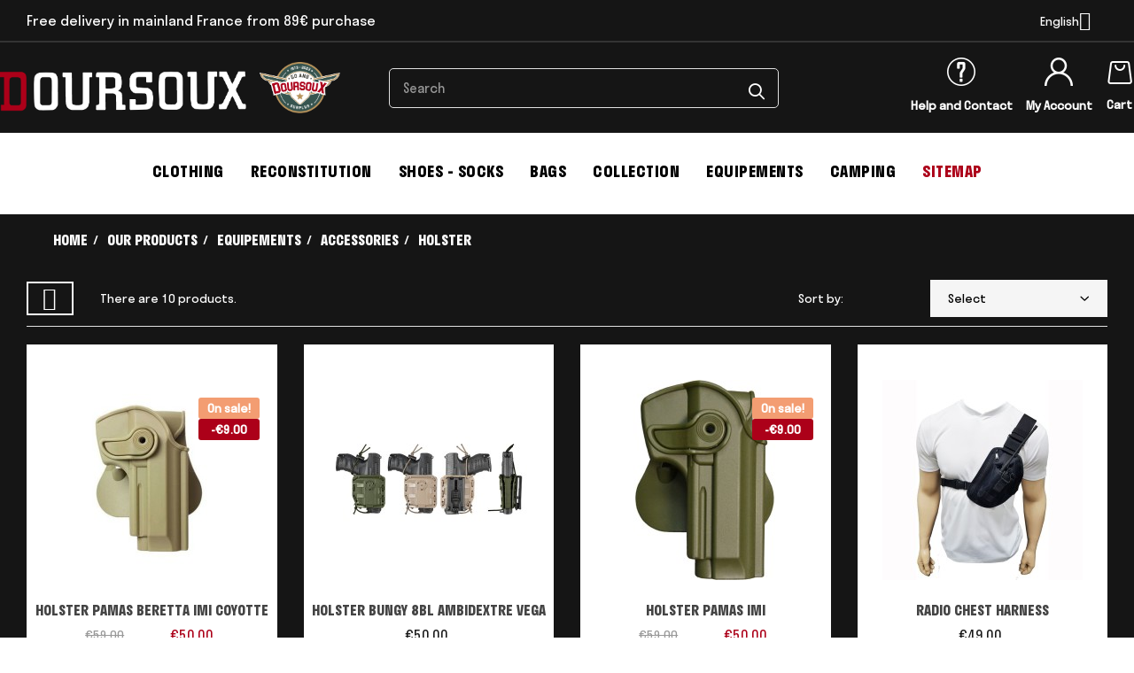

--- FILE ---
content_type: text/html; charset=utf-8
request_url: https://www.doursoux.com/en/1163-holster
body_size: 61290
content:
<!doctype html>
<html lang="en-US"  class="" >

  <head>
    
      
  <meta charset="utf-8">


  <meta http-equiv="x-ua-compatible" content="ie=edge">



  <title>Holster</title>
  
    <link rel="preconnect" href="https://fonts.googleapis.com">
<link rel="preconnect" href="https://fonts.gstatic.com" crossorigin>
<script data-keepinline="true">
    var cdcGtmApi = '//www.doursoux.com/en/module/cdc_googletagmanager/async';
    var ajaxShippingEvent = 1;
    var ajaxPaymentEvent = 1;

/* datalayer */
dataLayer = window.dataLayer || [];
    let cdcDatalayer = {"event":"view_item_list","pageCategory":"category","ecommerce":{"currency":"EUR","item_list_id":"cat_1163","item_list_name":"Our products/EQUIPEMENTS/Accessories/Holster","items":[{"item_id":"3089-9682","item_name":"HOLSTER PAMAS BERETTA IMI COYOTTE","item_reference":"","index":1,"item_brand":"IMI DEFENSE","item_category":"Our products","item_category2":"EQUIPEMENTS","item_category3":"Accessories","item_category4":"Holster","item_list_id":"cat_1163","item_list_name":"Our products/EQUIPEMENTS/Accessories/Holster","item_variant":"Droitier","price":"41.67","price_tax_exc":"41.67","price_tax_inc":"50","quantity":1,"google_business_vertical":"retail"},{"item_id":"2918-8407","item_name":"HOLSTER BUNGY 8BL AMBIDEXTRE VEGA","item_reference":"HR0020-21","index":2,"item_brand":"VEGA","item_category":"Our products","item_category2":"EQUIPEMENTS","item_category3":"Accessories","item_category4":"Holster","item_list_id":"cat_1163","item_list_name":"Our products/EQUIPEMENTS/Accessories/Holster","item_variant":"VERT ARMEE","price":"41.67","price_tax_exc":"41.67","price_tax_inc":"50","quantity":1,"google_business_vertical":"retail"},{"item_id":"2677-9680","item_name":"HOLSTER PAMAS IMI","item_reference":"HR0060","index":3,"item_brand":"IMI DEFENSE","item_category":"Our products","item_category2":"EQUIPEMENTS","item_category3":"Accessories","item_category4":"Holster","item_list_id":"cat_1163","item_list_name":"Our products/EQUIPEMENTS/Accessories/Holster","item_variant":"Droitier","price":"41.67","price_tax_exc":"41.67","price_tax_inc":"50","quantity":1,"google_business_vertical":"retail"},{"item_id":"2511","item_name":"RADIO CHEST HARNESS","item_reference":"HR 0030","index":4,"item_category":"Our products","item_category2":"Defense Protection","item_category3":"Accessories","item_list_id":"cat_1163","item_list_name":"Our products/EQUIPEMENTS/Accessories/Holster","price":"40.83","price_tax_exc":"40.83","price_tax_inc":"49","quantity":1,"google_business_vertical":"retail"},{"item_id":"2042-6129","item_name":"HOLSTER DE CUISSE AJUSTABLE VIPER","item_reference":"HR 0002","index":5,"item_category":"Our products","item_category2":"EQUIPEMENTS","item_category3":"Accessories","item_category4":"Holster","item_list_id":"cat_1163","item_list_name":"Our products/EQUIPEMENTS/Accessories/Holster","item_variant":"VERT ARMEE","price":"37.5","price_tax_exc":"37.5","price_tax_inc":"45","quantity":1,"google_business_vertical":"retail"},{"item_id":"2041-6133","item_name":"CLIP DRAW","item_reference":"HR 0017","index":6,"item_category":"Our products","item_category2":"EQUIPEMENTS","item_category3":"Accessories","item_category4":"Holster","item_list_id":"cat_1163","item_list_name":"Our products/EQUIPEMENTS/Accessories/Holster","item_variant":"Glock","price":"16.67","price_tax_exc":"16.67","price_tax_inc":"20","quantity":1,"google_business_vertical":"retail"},{"item_id":"2040","item_name":"HOLSTER INSIDE NOIR VEGA","item_reference":"HR 0013","index":7,"item_brand":"VEGA","item_category":"Our products","item_category2":"EQUIPEMENTS","item_category3":"Accessories","item_category4":"Holster","item_list_id":"cat_1163","item_list_name":"Our products/EQUIPEMENTS/Accessories/Holster","price":"20.83","price_tax_exc":"20.83","price_tax_inc":"25","quantity":1,"google_business_vertical":"retail"},{"item_id":"2039","item_name":"HOLSTER INSIDE VEGA","item_reference":"HR 0013C","index":8,"item_brand":"VEGA","item_category":"Our products","item_category2":"EQUIPEMENTS","item_category3":"Accessories","item_category4":"Holster","item_list_id":"cat_1163","item_list_name":"Our products/EQUIPEMENTS/Accessories/Holster","price":"20.83","price_tax_exc":"20.83","price_tax_inc":"25","quantity":1,"google_business_vertical":"retail"},{"item_id":"1157-3996","item_name":"FA260 HOLSTER","item_reference":"HR 0008","index":9,"item_brand":"VEGA","item_category":"Our products","item_category2":"EQUIPEMENTS","item_category3":"Accessories","item_category4":"Holster","item_list_id":"cat_1163","item_list_name":"Our products/EQUIPEMENTS/Accessories/Holster","item_variant":"NOIR","price":"34.17","price_tax_exc":"34.17","price_tax_inc":"41","quantity":1,"google_business_vertical":"retail"},{"item_id":"1155-3994","item_name":"FO203 SHOULDER HOLSTER","item_reference":"HR 0012","index":10,"item_brand":"VEGA","item_category":"Our products","item_category2":"EQUIPEMENTS","item_category3":"Accessories","item_category4":"Holster","item_list_id":"cat_1163","item_list_name":"Our products/EQUIPEMENTS/Accessories/Holster","item_variant":"NOIR","price":"52.5","price_tax_exc":"52.5","price_tax_inc":"63","quantity":1,"google_business_vertical":"retail"}]},"userLogged":0,"userId":"guest_938348"};
    dataLayer.push(cdcDatalayer);

/* call to GTM Tag */
(function(w,d,s,l,i){w[l]=w[l]||[];w[l].push({'gtm.start':
new Date().getTime(),event:'gtm.js'});var f=d.getElementsByTagName(s)[0],
j=d.createElement(s),dl=l!='dataLayer'?'&l='+l:'';j.async=true;j.src=
'https://www.googletagmanager.com/gtm.js?id='+i+dl;f.parentNode.insertBefore(j,f);
})(window,document,'script','dataLayer','GTM-NP7J4HSQ');

/* async call to avoid cache system for dynamic data */
dataLayer.push({
  'event': 'datalayer_ready'
});
</script>
  
  <meta name="description" content="">
  <meta name="keywords" content="">
        <link rel="canonical" href="https://www.doursoux.com/en/1163-holster">
    
          <link rel="alternate" href="https://www.doursoux.com/fr/1163-holster" hreflang="fr">
          <link rel="alternate" href="https://www.doursoux.com/en/1163-holster" hreflang="en-us">
      
  
  
    <script type="application/ld+json">
  {
    "@context": "https://schema.org",
    "@type": "Organization",
    "name" : "DOURSOUX",
    "url" : "https://www.doursoux.com/en/"
         ,"logo": {
        "@type": "ImageObject",
        "url":"https://www.doursoux.com/img/logo-1737379977.jpg"
      }
      }
</script>

<script type="application/ld+json">
  {
    "@context": "https://schema.org",
    "@type": "WebPage",
    "isPartOf": {
      "@type": "WebSite",
      "url":  "https://www.doursoux.com/en/",
      "name": "DOURSOUX"
    },
    "name": "Holster",
    "url":  "https://www.doursoux.com/en/1163-holster"
  }
</script>


  <script type="application/ld+json">
    {
      "@context": "https://schema.org",
      "@type": "BreadcrumbList",
      "itemListElement": [
                  {
            "@type": "ListItem",
            "position": 1,
            "name": "Home",
            "item": "https://www.doursoux.com/en/"
          },                  {
            "@type": "ListItem",
            "position": 2,
            "name": "Our products",
            "item": "https://www.doursoux.com/en/1145-our-products"
          },                  {
            "@type": "ListItem",
            "position": 3,
            "name": "EQUIPEMENTS",
            "item": "https://www.doursoux.com/en/1178-equipements"
          },                  {
            "@type": "ListItem",
            "position": 4,
            "name": "Accessories",
            "item": "https://www.doursoux.com/en/1109-accessories"
          },                  {
            "@type": "ListItem",
            "position": 5,
            "name": "Holster",
            "item": "https://www.doursoux.com/en/1163-holster"
          }              ]
    }
  </script>
  
  
  
  <script type="application/ld+json">
  {
    "@context": "https://schema.org",
    "@type": "ItemList",
    "itemListElement": [
          {
        "@type": "ListItem",
        "position": 1,
        "name": "HOLSTER PAMAS BERETTA IMI COYOTTE",
        "url": "https://www.doursoux.com/en/holster/3089-9682-holster-pamas-beretta-imi-coyotte.html#/1613-modele-droitier"
      },          {
        "@type": "ListItem",
        "position": 2,
        "name": "HOLSTER BUNGY 8BL AMBIDEXTRE VEGA",
        "url": "https://www.doursoux.com/en/holster/2918-8407-holster-bungy-8bl-ambidextre-vega.html#/716-color-vert_armee"
      },          {
        "@type": "ListItem",
        "position": 3,
        "name": "HOLSTER PAMAS IMI",
        "url": "https://www.doursoux.com/en/holster/2677-9680-holster-pamas-imi.html#/1613-modele-droitier"
      },          {
        "@type": "ListItem",
        "position": 4,
        "name": "RADIO CHEST HARNESS",
        "url": "https://www.doursoux.com/en/2511-radio-chest-harness.html"
      },          {
        "@type": "ListItem",
        "position": 5,
        "name": "HOLSTER DE CUISSE AJUSTABLE VIPER",
        "url": "https://www.doursoux.com/en/holster/2042-6129-holster-de-cuisse-ajustable-viper.html#/716-color-vert_armee"
      },          {
        "@type": "ListItem",
        "position": 6,
        "name": "CLIP DRAW",
        "url": "https://www.doursoux.com/en/holster/2041-6133-clip-draw.html#/1511-divers-glock"
      },          {
        "@type": "ListItem",
        "position": 7,
        "name": "HOLSTER INSIDE NOIR VEGA",
        "url": "https://www.doursoux.com/en/holster/2040-holster-inside-noir-vega.html"
      },          {
        "@type": "ListItem",
        "position": 8,
        "name": "HOLSTER INSIDE VEGA",
        "url": "https://www.doursoux.com/en/holster/2039-holster-inside-vega.html"
      },          {
        "@type": "ListItem",
        "position": 9,
        "name": "FA260 HOLSTER",
        "url": "https://www.doursoux.com/en/holster/1157-3996-fa260-holster.html#/132-color-noir"
      },          {
        "@type": "ListItem",
        "position": 10,
        "name": "FO203 SHOULDER HOLSTER",
        "url": "https://www.doursoux.com/en/holster/1155-3994-fo203-shoulder-holster.html#/132-color-noir"
      }        ]
  }
</script>

  
  
    
  

  
    <meta property="og:title" content="Holster" />
    <meta property="og:description" content="" />
    <meta property="og:url" content="https://www.doursoux.com/en/1163-holster" />
    <meta property="og:site_name" content="DOURSOUX" />
    <meta property="og:type" content="website" />  

  

    <!-- Meta Pixel Code -->
    <script>
      !function(f,b,e,v,n,t,s)
      {if(f.fbq)return;n=f.fbq=function(){n.callMethod?
              n.callMethod.apply(n,arguments):n.queue.push(arguments)};
        if(!f._fbq)f._fbq=n;n.push=n;n.loaded=!0;n.version='2.0';
        n.queue=[];t=b.createElement(e);t.async=!0;
        t.src=v;s=b.getElementsByTagName(e)[0];
        s.parentNode.insertBefore(t,s)}(window, document,'script',
              'https://connect.facebook.net/en_US/fbevents.js');
      fbq('init', '1593278427989870');
      fbq('track', 'PageView');
    </script>
    <noscript><img height="1" width="1" style="display:none"
                   src="https://www.facebook.com/tr?id=1593278427989870&ev=PageView&noscript=1"
      /></noscript>
    <!-- End Meta Pixel Code -->
  



  <meta name="viewport" content="width=device-width, initial-scale=1">



  <link rel="icon" type="image/vnd.microsoft.icon" href="https://www.doursoux.com/img/favicon.ico?1737379977">
  <link rel="shortcut icon" type="image/x-icon" href="https://www.doursoux.com/img/favicon.ico?1737379977">



    <link rel="stylesheet" href="https://www.doursoux.com/themes/vt_interior_elements/assets/cache/theme-28e649718.css" type="text/css" media="all">




  

  <script type="text/javascript">
        var add_cart_error = "An error occurred while processing your request. Please try again";
        var ajaxsearch = "1";
        var always_load_content = false;
        var controller = "category";
        var elementorFrontendConfig = {"environmentMode":{"edit":false,"wpPreview":true},"is_rtl":false,"breakpoints":{"xs":0,"sm":480,"md":768,"lg":1025,"xl":1440,"xxl":1600},"version":"1.1.3","urls":{"assets":"https:\/\/www.doursoux.com\/modules\/leoelements\/assets\/"},"settings":{"general":{"elementor_global_image_lightbox":"yes","elementor_enable_lightbox_in_editor":"yes"}}};
        var enable_flycart_effect = 1;
        var enable_notification = 1;
        var etsAwuFo = {"version":"1.3.4","conf":{"removeId":true,"removeAttrAlias":true,"removeAttrIdAlias":false}};
        var homeSize = {"width":226,"height":226};
        var leo_push = 0;
        var leo_search_url = "https:\/\/www.doursoux.com\/en\/module\/leoproductsearch\/productsearch";
        var leo_token = "de72ecb9c07672ec0a71881cea1f6cd3";
        var leoproductsearch_static_token = "de72ecb9c07672ec0a71881cea1f6cd3";
        var leoproductsearch_token = "ccb7ec0f43c3e949c0307b4dccd62dae";
        var lf_is_gen_rtl = false;
        var lps_show_product_img = "1";
        var lps_show_product_price = true;
        var lql_ajax_url = "https:\/\/www.doursoux.com\/en\/module\/leoquicklogin\/leocustomer";
        var lql_is_gen_rtl = false;
        var lql_module_dir = "\/modules\/leoquicklogin\/";
        var lql_myaccount_url = "https:\/\/www.doursoux.com\/en\/my-account";
        var lql_redirect = "0";
        var minChars = "3";
        var numpro_display = "100";
        var opLeoElements = {"ajax":"\/\/www.doursoux.com\/en\/module\/leoelements\/ajax?token=ccb7ec0f43c3e949c0307b4dccd62dae","contact":"\/\/www.doursoux.com\/en\/module\/leoelements\/contact","subscription":"\/\/www.doursoux.com\/en\/module\/leoelements\/subscription","cart":"\/\/www.doursoux.com\/en\/module\/leoelements\/cart","all_results_product":"View all product results","no_products":"No products found","languages":{"1":"https:\/\/www.doursoux.com\/fr\/1163-holster","2":"https:\/\/www.doursoux.com\/en\/1163-holster","length":2},"currencies":[]};
        var opLeoElementsList = {"gridLeft":[{"name":"product_thumbnail"},{"name":"product_flags"},{"name":"functional_buttons","element":[{"name":"quickview"},{"name":"add_to_cart"},{"name":"wishlist"},{"name":"compare"}]}],"gridRight":[{"name":"product_name"},{"name":"product_price_and_shipping"},{"name":"reviews"},{"name":"code","code":"<div class=_APQUOT_wr-price-reviews_APQUOT_>"},{"name":"code","code":"<\/div>"}],"listing_product_mode":"grid","listing_product_column_module":"4","listing_product_column":"4","listing_product_largedevice":"4","listing_product_tablet":"2","listing_product_smalldevice":"2","listing_product_extrasmalldevice":"2","listing_product_mobile":"1","top_total":"1","top_sortby":"1","top_grid":"0","pg_count":"1","pg_type":"1","plist_load_more_product_img":"0","plist_load_more_product_img_option":"1","plist_load_multi_product_img":"0","plist_load_cdown":"0","lmobile_swipe":"0","class":"plist-6"};
        var prestashop = {"cart":{"products":[],"totals":{"total":{"type":"total","label":"Total","amount":0,"value":"\u20ac0.00"},"total_including_tax":{"type":"total","label":"Total (tax incl.)","amount":0,"value":"\u20ac0.00"},"total_excluding_tax":{"type":"total","label":"Total (tax excl.)","amount":0,"value":"\u20ac0.00"}},"subtotals":{"products":{"type":"products","label":"Subtotal","amount":0,"value":"\u20ac0.00"},"discounts":null,"shipping":{"type":"shipping","label":"Shipping","amount":0,"value":""},"tax":null},"products_count":0,"summary_string":"0 items","vouchers":{"allowed":1,"added":[]},"discounts":[],"minimalPurchase":0,"minimalPurchaseRequired":""},"currency":{"id":1,"name":"Euro","iso_code":"EUR","iso_code_num":"978","sign":"\u20ac"},"customer":{"lastname":null,"firstname":null,"email":null,"birthday":null,"newsletter":null,"newsletter_date_add":null,"optin":null,"website":null,"company":null,"siret":null,"ape":null,"is_logged":false,"gender":{"type":null,"name":null},"addresses":[]},"country":{"id_zone":9,"id_currency":0,"call_prefix":33,"iso_code":"FR","active":"1","contains_states":"0","need_identification_number":"0","need_zip_code":"1","zip_code_format":"NNNNN","display_tax_label":"1","name":"France","id":8},"language":{"name":"English (English)","iso_code":"en","locale":"en-US","language_code":"en-us","active":"1","is_rtl":"0","date_format_lite":"m\/d\/Y","date_format_full":"m\/d\/Y H:i:s","id":2},"page":{"title":"","canonical":"https:\/\/www.doursoux.com\/en\/1163-holster","meta":{"title":"Holster","description":"","keywords":"","robots":"index"},"page_name":"category","body_classes":{"lang-en":true,"lang-rtl":false,"country-FR":true,"currency-EUR":true,"layout-left-column":true,"page-category":true,"tax-display-enabled":true,"page-customer-account":false,"category-id-1163":true,"category-Holster":true,"category-id-parent-1109":true,"category-depth-level-5":true},"admin_notifications":[],"password-policy":{"feedbacks":{"0":"Very weak","1":"Weak","2":"Average","3":"Strong","4":"Very strong","Straight rows of keys are easy to guess":"Straight rows of keys are easy to guess","Short keyboard patterns are easy to guess":"Short keyboard patterns are easy to guess","Use a longer keyboard pattern with more turns":"Use a longer keyboard pattern with more turns","Repeats like \"aaa\" are easy to guess":"Repeats like \"aaa\" are easy to guess","Repeats like \"abcabcabc\" are only slightly harder to guess than \"abc\"":"Repeats like \"abcabcabc\" are only slightly harder to guess than \"abc\"","Sequences like abc or 6543 are easy to guess":"Sequences like \"abc\" or \"6543\" are easy to guess.","Recent years are easy to guess":"Recent years are easy to guess","Dates are often easy to guess":"Dates are often easy to guess","This is a top-10 common password":"This is a top-10 common password","This is a top-100 common password":"This is a top-100 common password","This is a very common password":"This is a very common password","This is similar to a commonly used password":"This is similar to a commonly used password","A word by itself is easy to guess":"A word by itself is easy to guess","Names and surnames by themselves are easy to guess":"Names and surnames by themselves are easy to guess","Common names and surnames are easy to guess":"Common names and surnames are easy to guess","Use a few words, avoid common phrases":"Use a few words, avoid common phrases","No need for symbols, digits, or uppercase letters":"No need for symbols, digits, or uppercase letters","Avoid repeated words and characters":"Avoid repeated words and characters","Avoid sequences":"Avoid sequences","Avoid recent years":"Avoid recent years","Avoid years that are associated with you":"Avoid years that are associated with you","Avoid dates and years that are associated with you":"Avoid dates and years that are associated with you","Capitalization doesn't help very much":"Capitalization doesn't help very much","All-uppercase is almost as easy to guess as all-lowercase":"All-uppercase is almost as easy to guess as all-lowercase","Reversed words aren't much harder to guess":"Reversed words aren't much harder to guess","Predictable substitutions like '@' instead of 'a' don't help very much":"Predictable substitutions like \"@\" instead of \"a\" don't help very much.","Add another word or two. Uncommon words are better.":"Add another word or two. Uncommon words are better."}}},"shop":{"name":"DOURSOUX","logo":"https:\/\/www.doursoux.com\/img\/logo-1737379977.jpg","stores_icon":"https:\/\/www.doursoux.com\/img\/logo_stores.png","favicon":"https:\/\/www.doursoux.com\/img\/favicon.ico"},"core_js_public_path":"\/themes\/","urls":{"base_url":"https:\/\/www.doursoux.com\/","current_url":"https:\/\/www.doursoux.com\/en\/1163-holster","shop_domain_url":"https:\/\/www.doursoux.com","img_ps_url":"https:\/\/www.doursoux.com\/img\/","img_cat_url":"https:\/\/www.doursoux.com\/img\/c\/","img_lang_url":"https:\/\/www.doursoux.com\/img\/l\/","img_prod_url":"https:\/\/www.doursoux.com\/img\/p\/","img_manu_url":"https:\/\/www.doursoux.com\/img\/m\/","img_sup_url":"https:\/\/www.doursoux.com\/img\/su\/","img_ship_url":"https:\/\/www.doursoux.com\/img\/s\/","img_store_url":"https:\/\/www.doursoux.com\/img\/st\/","img_col_url":"https:\/\/www.doursoux.com\/img\/co\/","img_url":"https:\/\/www.doursoux.com\/themes\/vt_interior_elements\/assets\/img\/","css_url":"https:\/\/www.doursoux.com\/themes\/vt_interior_elements\/assets\/css\/","js_url":"https:\/\/www.doursoux.com\/themes\/vt_interior_elements\/assets\/js\/","pic_url":"https:\/\/www.doursoux.com\/upload\/","theme_assets":"https:\/\/www.doursoux.com\/themes\/vt_interior_elements\/assets\/","theme_dir":"https:\/\/www.doursoux.com\/themes\/vt_interior_elements\/","pages":{"address":"https:\/\/www.doursoux.com\/en\/address","addresses":"https:\/\/www.doursoux.com\/en\/addresses","authentication":"https:\/\/www.doursoux.com\/en\/login","manufacturer":"https:\/\/www.doursoux.com\/en\/manufacturers","cart":"https:\/\/www.doursoux.com\/en\/cart","category":"https:\/\/www.doursoux.com\/en\/index.php?controller=category","cms":"https:\/\/www.doursoux.com\/en\/index.php?controller=cms","contact":"https:\/\/www.doursoux.com\/en\/contact-us","discount":"https:\/\/www.doursoux.com\/en\/discount","guest_tracking":"https:\/\/www.doursoux.com\/en\/guest-tracking","history":"https:\/\/www.doursoux.com\/en\/order-history","identity":"https:\/\/www.doursoux.com\/en\/identity","index":"https:\/\/www.doursoux.com\/en\/","my_account":"https:\/\/www.doursoux.com\/en\/my-account","order_confirmation":"https:\/\/www.doursoux.com\/en\/order-confirmation","order_detail":"https:\/\/www.doursoux.com\/en\/index.php?controller=order-detail","order_follow":"https:\/\/www.doursoux.com\/en\/order-follow","order":"https:\/\/www.doursoux.com\/en\/order","order_return":"https:\/\/www.doursoux.com\/en\/index.php?controller=order-return","order_slip":"https:\/\/www.doursoux.com\/en\/credit-slip","pagenotfound":"https:\/\/www.doursoux.com\/en\/page-not-found","password":"https:\/\/www.doursoux.com\/en\/password-recovery","pdf_invoice":"https:\/\/www.doursoux.com\/en\/index.php?controller=pdf-invoice","pdf_order_return":"https:\/\/www.doursoux.com\/en\/index.php?controller=pdf-order-return","pdf_order_slip":"https:\/\/www.doursoux.com\/en\/index.php?controller=pdf-order-slip","prices_drop":"https:\/\/www.doursoux.com\/en\/prices-drop","product":"https:\/\/www.doursoux.com\/en\/index.php?controller=product","registration":"https:\/\/www.doursoux.com\/en\/registration","search":"https:\/\/www.doursoux.com\/en\/search","sitemap":"https:\/\/www.doursoux.com\/en\/sitemap","stores":"https:\/\/www.doursoux.com\/en\/stores","supplier":"https:\/\/www.doursoux.com\/en\/suppliers","new_products":"https:\/\/www.doursoux.com\/en\/new-products","brands":"https:\/\/www.doursoux.com\/en\/manufacturers","register":"https:\/\/www.doursoux.com\/en\/registration","order_login":"https:\/\/www.doursoux.com\/en\/order?login=1"},"alternative_langs":{"fr":"https:\/\/www.doursoux.com\/fr\/1163-holster","en-us":"https:\/\/www.doursoux.com\/en\/1163-holster"},"actions":{"logout":"https:\/\/www.doursoux.com\/en\/?mylogout="},"no_picture_image":{"bySize":{"search_res_img":{"url":"https:\/\/www.doursoux.com\/img\/p\/en-default-search_res_img.jpg","width":68,"height":68},"side_product_default":{"url":"https:\/\/www.doursoux.com\/img\/p\/en-default-side_product_default.jpg","width":86,"height":86},"small_default":{"url":"https:\/\/www.doursoux.com\/img\/p\/en-default-small_default.jpg","width":170,"height":75},"cart_default":{"url":"https:\/\/www.doursoux.com\/img\/p\/en-default-cart_default.jpg","width":125,"height":125},"add_cart_def":{"url":"https:\/\/www.doursoux.com\/img\/p\/en-default-add_cart_def.jpg","width":200,"height":200},"home_default":{"url":"https:\/\/www.doursoux.com\/img\/p\/en-default-home_default.jpg","width":226,"height":226},"medium_default":{"url":"https:\/\/www.doursoux.com\/img\/p\/en-default-medium_default.jpg","width":326,"height":326},"pd4_def":{"url":"https:\/\/www.doursoux.com\/img\/p\/en-default-pd4_def.jpg","width":724,"height":724},"large_default":{"url":"https:\/\/www.doursoux.com\/img\/p\/en-default-large_default.jpg","width":800,"height":800}},"small":{"url":"https:\/\/www.doursoux.com\/img\/p\/en-default-search_res_img.jpg","width":68,"height":68},"medium":{"url":"https:\/\/www.doursoux.com\/img\/p\/en-default-add_cart_def.jpg","width":200,"height":200},"large":{"url":"https:\/\/www.doursoux.com\/img\/p\/en-default-large_default.jpg","width":800,"height":800},"legend":""}},"configuration":{"display_taxes_label":true,"display_prices_tax_incl":true,"is_catalog":false,"show_prices":true,"opt_in":{"partner":true},"quantity_discount":{"type":"discount","label":"Unit discount"},"voucher_enabled":1,"return_enabled":0},"field_required":[],"breadcrumb":{"links":[{"title":"Home","url":"https:\/\/www.doursoux.com\/en\/"},{"title":"Our products","url":"https:\/\/www.doursoux.com\/en\/1145-our-products"},{"title":"EQUIPEMENTS","url":"https:\/\/www.doursoux.com\/en\/1178-equipements"},{"title":"Accessories","url":"https:\/\/www.doursoux.com\/en\/1109-accessories"},{"title":"Holster","url":"https:\/\/www.doursoux.com\/en\/1163-holster"}],"count":5},"link":{"protocol_link":"https:\/\/","protocol_content":"https:\/\/"},"time":1762099896,"static_token":"de72ecb9c07672ec0a71881cea1f6cd3","token":"ccb7ec0f43c3e949c0307b4dccd62dae","debug":false};
        var prestashopFacebookAjaxController = "https:\/\/www.doursoux.com\/en\/module\/ps_facebook\/Ajax";
        var psr_icon_color = "#ffffff";
        var show_popup = 1;
        var ssIsCeInstalled = false;
        var text_no_product = "Don't have products";
        var text_results_count = "results";
        var trustedshopseasyintegration_css = "https:\/\/www.doursoux.com\/modules\/trustedshopseasyintegration\/views\/css\/front\/front.1.1.3.css";
        var type_flycart_effect = "fade";
        var url_leoproductattribute = "https:\/\/www.doursoux.com\/en\/module\/leofeature\/LeoProductAttribute";
        var use_leo_gallery = 1;
      </script>
<script type="text/javascript">
	var choosefile_text = "Choose file";
	var turnoff_popup_text = "Do not show this popup again";
	
	var size_item_quickview = 113;
	var style_scroll_quickview = 'vertical';
	
	var size_item_page = 113;
	var style_scroll_page = 'horizontal';
	
	var size_item_quickview_attr = 113;	
	var style_scroll_quickview_attr = 'vertical';
	
	var size_item_popup = 113;
	var style_scroll_popup = 'vertical';
</script>


  <script type="text/javascript">
var sp_link_base ='https://www.doursoux.com';
</script>
<style>

    </style>

<script type="text/javascript">
function renderDataAjax(jsonData)
{
    for (var key in jsonData) {
	    if(key=='java_script')
        {
            $('body').append(jsonData[key]);
        }
        else
            if($('#ets_speed_dy_'+key).length)
            {
                if($('#ets_speed_dy_'+key+' #layer_cart').length)
                {
                    $('#ets_speed_dy_'+key).before($('#ets_speed_dy_'+key+' #layer_cart').clone());
                    $('#ets_speed_dy_'+key+' #layer_cart').remove();
                    $('#layer_cart').before('<div class="layer_cart_overlay"></div>');
                }
                $('.ets_speed_dynamic_hook[id="ets_speed_dy_'+key+'"]').replaceWith(jsonData[key]);
            }
              
    }
    if($('#header .shopping_cart').length && $('#header .cart_block').length)
    {
        var shopping_cart = new HoverWatcher('#header .shopping_cart');
        var cart_block = new HoverWatcher('#header .cart_block');
        $("#header .shopping_cart a:first").hover(
    		function(){
    			if (ajaxCart.nb_total_products > 0 || parseInt($('.ajax_cart_quantity').html()) > 0)
    				$("#header .cart_block").stop(true, true).slideDown(450);
    		},
    		function(){
    			setTimeout(function(){
    				if (!shopping_cart.isHoveringOver() && !cart_block.isHoveringOver())
    					$("#header .cart_block").stop(true, true).slideUp(450);
    			}, 200);
    		}
    	);
    }
    if(typeof jsonData.custom_js!== undefined && jsonData.custom_js)
        $('head').append('<script src="'+sp_link_base+'/modules/ets_superspeed/views/js/script_custom.js">');
}
</script>

<style>
.layered_filter_ul .radio,.layered_filter_ul .checkbox {
    display: inline-block;
}
.ets_speed_dynamic_hook .cart-products-count{
    display:none!important;
}
.ets_speed_dynamic_hook .ajax_cart_quantity ,.ets_speed_dynamic_hook .ajax_cart_product_txt,.ets_speed_dynamic_hook .ajax_cart_product_txt_s{
    display:none!important;
}
.ets_speed_dynamic_hook .shopping_cart > a:first-child:after {
    display:none!important;
}
</style><script type="text/javascript">
	
	var FancyboxI18nClose = "Close";
	var FancyboxI18nNext = "Next";
	var FancyboxI18nPrev = "Previous";
	var current_link = "http://www.doursoux.com/en/";		
	var currentURL = window.location;
	currentURL = String(currentURL);
	currentURL = currentURL.replace("https://","").replace("http://","").replace("www.","").replace( /#\w*/, "" );
	current_link = current_link.replace("https://","").replace("http://","").replace("www.","");
	var text_warning_select_txt = "Please select One to remove?";
	var text_confirm_remove_txt = "Are you sure to remove footer row?";
	var close_bt_txt = "Close";
	var list_menu = [];
	var list_menu_tmp = {};
	var list_tab = [];
	var isHomeMenu = 0;
	
</script><script>
	/**
	 * List functions will run when document.ready()
	 */
	var ap_list_functions = [];
	/**
	 * List functions will run when window.load()
	 */
	var ap_list_functions_loaded = [];

	/**
	 * List functions will run when document.ready() for theme
	 */

	var products_list_functions = [];
</script>


 <style id="elementor-global">.elementor-widget-LeoBlockLink .linklist-menu li:not(:last-child):after{border-color:#7a7a7a;}.elementor-widget-heading.elementor-widget-heading .elementor-heading-title{color:#6ec1e4;}.elementor-widget-image .widget-image-caption{color:#7a7a7a;}.elementor-widget-text-editor{color:#7a7a7a;}.elementor-widget-text-editor a, .elementor-widget-text-editor p{color:inherit;}.elementor-widget-text-editor.elementor-drop-cap-view-stacked .elementor-drop-cap{background-color:#6ec1e4;}.elementor-widget-text-editor.elementor-drop-cap-view-framed .elementor-drop-cap, .elementor-widget-text-editor.elementor-drop-cap-view-default .elementor-drop-cap{color:#6ec1e4;border-color:#6ec1e4;}.elementor-widget-button a.elementor-button, .elementor-widget-button .elementor-button{background-color:#61ce70;}.elementor-widget-divider .elementor-divider-separator{border-top-color:#7a7a7a;}.elementor-widget-image-box .elementor-image-box-content .elementor-image-box-title{color:#6ec1e4;}.elementor-widget-image-box .elementor-image-box-content .elementor-image-box-description{color:#7a7a7a;}.elementor-widget-icon.elementor-view-stacked .elementor-icon{background-color:#6ec1e4;}.elementor-widget-icon.elementor-view-framed .elementor-icon, .elementor-widget-icon.elementor-view-default .elementor-icon{color:#6ec1e4;border-color:#6ec1e4;}.elementor-widget-icon.elementor-view-framed .elementor-icon, .elementor-widget-icon.elementor-view-default .elementor-icon svg{fill:#6ec1e4;}.elementor-widget-icon-box.elementor-view-stacked .elementor-icon{background-color:#6ec1e4;}.elementor-widget-icon-box.elementor-view-framed .elementor-icon, .elementor-widget-icon-box.elementor-view-default .elementor-icon{fill:#6ec1e4;color:#6ec1e4;border-color:#6ec1e4;}.elementor-widget-icon-box .elementor-icon-box-content .elementor-icon-box-title{color:#6ec1e4;}.elementor-widget-icon-box .elementor-icon-box-content .elementor-icon-box-description{color:#7a7a7a;}.elementor-widget-star-rating .elementor-star-rating__title{color:#7a7a7a;}.elementor-widget-icon-list .elementor-icon-list-item:not(:last-child):after{border-color:#7a7a7a;}.elementor-widget-icon-list .elementor-icon-list-icon i{color:#6ec1e4;}.elementor-widget-icon-list .elementor-icon-list-icon svg{fill:#6ec1e4;}.elementor-widget-icon-list .elementor-icon-list-text{color:#54595f;}.elementor-widget-counter .elementor-counter-number-wrapper{color:#6ec1e4;}.elementor-widget-counter .elementor-counter-title{color:#54595f;}.elementor-widget-progress .elementor-progress-wrapper .elementor-progress-bar{background-color:#6ec1e4;}.elementor-widget-progress .elementor-title{color:#6ec1e4;}.elementor-widget-testimonial .elementor-testimonial-content{color:#7a7a7a;}.elementor-widget-testimonial .elementor-testimonial-name{color:#6ec1e4;}.elementor-widget-testimonial .elementor-testimonial-job{color:#54595f;}.elementor-widget-tabs .elementor-tab-title{color:#6ec1e4;}.elementor-widget-tabs .elementor-tab-title.elementor-active{color:#61ce70;}.elementor-widget-tabs .elementor-tab-content *{color:#7a7a7a;}.elementor-widget-accordion .elementor-accordion .elementor-tab-title{color:#6ec1e4;}.elementor-widget-accordion .elementor-accordion .elementor-tab-title.elementor-active{color:#61ce70;}.elementor-widget-accordion .elementor-accordion .elementor-tab-content{color:#7a7a7a;}.elementor-widget-toggle .elementor-toggle .elementor-tab-title{color:#6ec1e4;}.elementor-widget-toggle .elementor-toggle .elementor-tab-title.elementor-active{color:#61ce70;}.elementor-widget-toggle .elementor-toggle .elementor-tab-content{color:#7a7a7a;}</style><style id="elementor-post-22">.elementor-22 .elementor-element.elementor-element-9079e14 > .elementor-container{max-width:1600px;}.elementor-22 .elementor-element.elementor-element-9079e14 > .elementor-container > .elementor-row > .elementor-column > .elementor-column-wrap > .elementor-widget-wrap{align-content:center;align-items:center;}.elementor-22 .elementor-element.elementor-element-9079e14:not(.elementor-motion-effects-element-type-background), .elementor-22 .elementor-element.elementor-element-9079e14 > .elementor-motion-effects-container > .elementor-motion-effects-layer{background-color:#151515;}.elementor-22 .elementor-element.elementor-element-9079e14{transition:background 0.3s, border 0.3s, border-radius 0.3s, box-shadow 0.3s;padding:9px 30px 9px 30px;}.elementor-22 .elementor-element.elementor-element-9079e14 > .elementor-background-overlay{transition:background 0.3s, border-radius 0.3s, opacity 0.3s;}.elementor-22 .elementor-element.elementor-element-c2ae31b.elementor-column .elementor-column-wrap{align-items:center;}.elementor-22 .elementor-element.elementor-element-c2ae31b.elementor-column > .elementor-column-wrap > .elementor-widget-wrap{align-content:center;justify-content:flex-start;}.elementor-22 .elementor-element.elementor-element-c2ae31b.elementor-column > .elementor-column-wrap > .elementor-widget-wrap > .elementor-element{width:auto;}.elementor-22 .elementor-element.elementor-element-c828013{color:#ffffff;}.elementor-22 .elementor-element.elementor-element-c828013 a, .elementor-22 .elementor-element.elementor-element-c828013 p{color:inherit;}.elementor-22 .elementor-element.elementor-element-c828013, .elementor-22 .elementor-element.elementor-element-c828013 a, .elementor-22 .elementor-element.elementor-element-c828013 p{font-size:16px;}.elementor-22 .elementor-element.elementor-element-35657a7.elementor-column .elementor-column-wrap{align-items:center;}.elementor-22 .elementor-element.elementor-element-35657a7.elementor-column > .elementor-column-wrap > .elementor-widget-wrap{align-content:center;justify-content:flex-end;}.elementor-22 .elementor-element.elementor-element-35657a7.elementor-column > .elementor-column-wrap > .elementor-widget-wrap > .elementor-element{width:auto;}.elementor-22 .elementor-element.elementor-element-18f065c > .elementor-widget-container{margin:0px 19px 0px 0px;}@media(max-width:1024px){.elementor-22 .elementor-element.elementor-element-9079e14{padding:9px 20px 9px 20px;}}@media(max-width:767px){.elementor-22 .elementor-element.elementor-element-9079e14{padding:9px 20px 9px 20px;}}</style><style id="elementor-post-21">.elementor-21 .elementor-element.elementor-element-93a06b8 > .elementor-container{max-width:1600px;}.elementor-21 .elementor-element.elementor-element-93a06b8 > .elementor-container > .elementor-row > .elementor-column > .elementor-column-wrap > .elementor-widget-wrap{align-content:center;align-items:center;}.elementor-21 .elementor-element.elementor-element-93a06b8:not(.elementor-motion-effects-element-type-background), .elementor-21 .elementor-element.elementor-element-93a06b8 > .elementor-motion-effects-container > .elementor-motion-effects-layer{background-color:#151515;}.elementor-21 .elementor-element.elementor-element-93a06b8{transition:background 0.3s, border 0.3s, border-radius 0.3s, box-shadow 0.3s;padding:9px 30px 9px 30px;}.elementor-21 .elementor-element.elementor-element-93a06b8 > .elementor-background-overlay{transition:background 0.3s, border-radius 0.3s, opacity 0.3s;}.elementor-21 .elementor-element.elementor-element-1f87146.elementor-column .elementor-column-wrap{align-items:center;}.elementor-21 .elementor-element.elementor-element-1f87146.elementor-column > .elementor-column-wrap > .elementor-widget-wrap{align-content:center;justify-content:center;}.elementor-21 .elementor-element.elementor-element-1f87146.elementor-column > .elementor-column-wrap > .elementor-widget-wrap > .elementor-element{width:auto;}.elementor-21 .elementor-element.elementor-element-9c64e62{color:#ffffff;}.elementor-21 .elementor-element.elementor-element-9c64e62 a, .elementor-21 .elementor-element.elementor-element-9c64e62 p{color:inherit;}.elementor-21 .elementor-element.elementor-element-9c64e62, .elementor-21 .elementor-element.elementor-element-9c64e62 a, .elementor-21 .elementor-element.elementor-element-9c64e62 p{font-size:16px;}.elementor-21 .elementor-element.elementor-element-bb9d6ba > .elementor-container{max-width:1600px;min-height:60px;}.elementor-21 .elementor-element.elementor-element-bb9d6ba > .elementor-container > .elementor-row > .elementor-column > .elementor-column-wrap > .elementor-widget-wrap{align-content:center;align-items:center;}.elementor-21 .elementor-element.elementor-element-bb9d6ba:not(.elementor-motion-effects-element-type-background), .elementor-21 .elementor-element.elementor-element-bb9d6ba > .elementor-motion-effects-container > .elementor-motion-effects-layer{background-color:#151515;}.elementor-21 .elementor-element.elementor-element-bb9d6ba{border-style:solid;border-width:2px 0px 0px 0px;border-color:#333333;transition:background 0.3s, border 0.3s, border-radius 0.3s, box-shadow 0.3s;padding:15px 0px 15px 0px;}.elementor-21 .elementor-element.elementor-element-bb9d6ba > .elementor-background-overlay{transition:background 0.3s, border-radius 0.3s, opacity 0.3s;}.elementor-21 .elementor-element.elementor-element-f691a94.elementor-column .elementor-column-wrap{align-items:center;}.elementor-21 .elementor-element.elementor-element-f691a94.elementor-column > .elementor-column-wrap > .elementor-widget-wrap{align-content:center;justify-content:center;}.elementor-21 .elementor-element.elementor-element-f691a94.elementor-column > .elementor-column-wrap > .elementor-widget-wrap > .elementor-element{width:auto;}.elementor-21 .elementor-element.elementor-element-2d1b1aa{width:100%;align-self:center;}.elementor-21 .elementor-element.elementor-element-8c84d0a.elementor-column .elementor-column-wrap{align-items:center;}.elementor-21 .elementor-element.elementor-element-8c84d0a.elementor-column > .elementor-column-wrap > .elementor-widget-wrap{align-content:center;justify-content:flex-end;}.elementor-21 .elementor-element.elementor-element-8c84d0a.elementor-column > .elementor-column-wrap > .elementor-widget-wrap > .elementor-element{width:auto;}.elementor-21 .elementor-element.elementor-element-825c944.elementor-position-right .elementor-image-box-img{margin-left:15px;}.elementor-21 .elementor-element.elementor-element-825c944.elementor-position-left .elementor-image-box-img{margin-right:15px;}.elementor-21 .elementor-element.elementor-element-825c944.elementor-position-top .elementor-image-box-img{margin-bottom:15px;}.elementor-21 .elementor-element.elementor-element-825c944 .elementor-image-box-wrapper .elementor-image-box-img{width:100%;}.elementor-21 .elementor-element.elementor-element-825c944 .elementor-image-box-img img{transition-duration:0.3s;}.elementor-21 .elementor-element.elementor-element-825c944 .elementor-image-box-wrapper{text-align:center;}.elementor-21 .elementor-element.elementor-element-825c944 .elementor-image-box-content .elementor-image-box-title{color:#ffffff;font-size:14px;}.elementor-21 .elementor-element.elementor-element-825c944 .elementor-image-box-content .elementor-image-box-description{color:#ffffff;}.elementor-21 .elementor-element.elementor-element-825c944 > .elementor-widget-container{padding:0px 15px 0px 0px;}.elementor-21 .elementor-element.elementor-element-2a64384.elementor-position-right .elementor-image-box-img{margin-left:15px;}.elementor-21 .elementor-element.elementor-element-2a64384.elementor-position-left .elementor-image-box-img{margin-right:15px;}.elementor-21 .elementor-element.elementor-element-2a64384.elementor-position-top .elementor-image-box-img{margin-bottom:15px;}.elementor-21 .elementor-element.elementor-element-2a64384 .elementor-image-box-wrapper .elementor-image-box-img{width:100%;}.elementor-21 .elementor-element.elementor-element-2a64384 .elementor-image-box-img img{transition-duration:0.3s;}.elementor-21 .elementor-element.elementor-element-2a64384 .elementor-image-box-wrapper{text-align:center;}.elementor-21 .elementor-element.elementor-element-2a64384 .elementor-image-box-content .elementor-image-box-title{color:#ffffff;font-size:14px;}.elementor-21 .elementor-element.elementor-element-2a64384 .elementor-image-box-content .elementor-image-box-description{color:#ffffff;}.elementor-21 .elementor-element.elementor-element-2a64384 > .elementor-widget-container{padding:0px 15px 0px 0px;}.elementor-21 .elementor-element.elementor-element-55605f0 > .elementor-container{max-width:1600px;}.elementor-21 .elementor-element.elementor-element-55605f0 > .elementor-container > .elementor-row > .elementor-column > .elementor-column-wrap > .elementor-widget-wrap{align-content:center;align-items:center;}.elementor-21 .elementor-element.elementor-element-55605f0{margin-top:0px;margin-bottom:0px;padding:0px 0px 0px 0px;}.elementor-21 .elementor-element.elementor-element-30a6b46.elementor-column > .elementor-column-wrap > .elementor-widget-wrap{justify-content:center;}.elementor-21 .elementor-element.elementor-element-30a6b46.elementor-column > .elementor-column-wrap > .elementor-widget-wrap > .elementor-element{width:auto;}.elementor-21 .elementor-element.elementor-element-93317d6 > .elementor-container{max-width:1400px;min-height:100px;}.elementor-21 .elementor-element.elementor-element-93317d6 > .elementor-container > .elementor-row > .elementor-column > .elementor-column-wrap > .elementor-widget-wrap{align-content:center;align-items:center;}.elementor-21 .elementor-element.elementor-element-93317d6:not(.elementor-motion-effects-element-type-background), .elementor-21 .elementor-element.elementor-element-93317d6 > .elementor-motion-effects-container > .elementor-motion-effects-layer{background-color:#ffffff;}.elementor-21 .elementor-element.elementor-element-93317d6{transition:background 0.3s, border 0.3s, border-radius 0.3s, box-shadow 0.3s;padding:20px 30px 20px 30px;}.elementor-21 .elementor-element.elementor-element-93317d6 > .elementor-background-overlay{transition:background 0.3s, border-radius 0.3s, opacity 0.3s;}.elementor-21 .elementor-element.elementor-element-d81e076.elementor-column > .elementor-column-wrap > .elementor-widget-wrap{justify-content:flex-end;}.elementor-21 .elementor-element.elementor-element-d81e076.elementor-column > .elementor-column-wrap > .elementor-widget-wrap > .elementor-element{width:auto;}.elementor-21 .elementor-element.elementor-element-5668688:not(.elementor-motion-effects-element-type-background), .elementor-21 .elementor-element.elementor-element-5668688 > .elementor-motion-effects-container > .elementor-motion-effects-layer{background-color:#151515;}.elementor-21 .elementor-element.elementor-element-5668688{transition:background 0.3s, border 0.3s, border-radius 0.3s, box-shadow 0.3s;}.elementor-21 .elementor-element.elementor-element-5668688 > .elementor-background-overlay{transition:background 0.3s, border-radius 0.3s, opacity 0.3s;}.elementor-21 .elementor-element.elementor-element-ce87466.elementor-position-right .elementor-image-box-img{margin-left:15px;}.elementor-21 .elementor-element.elementor-element-ce87466.elementor-position-left .elementor-image-box-img{margin-right:15px;}.elementor-21 .elementor-element.elementor-element-ce87466.elementor-position-top .elementor-image-box-img{margin-bottom:15px;}.elementor-21 .elementor-element.elementor-element-ce87466 .elementor-image-box-wrapper .elementor-image-box-img{width:100%;}.elementor-21 .elementor-element.elementor-element-ce87466 .elementor-image-box-img img{transition-duration:0.3s;}.elementor-21 .elementor-element.elementor-element-ce87466 .elementor-image-box-wrapper{text-align:center;}.elementor-21 .elementor-element.elementor-element-ce87466 .elementor-image-box-content .elementor-image-box-title{color:#ffffff;font-size:14px;}.elementor-21 .elementor-element.elementor-element-ce87466 .elementor-image-box-content .elementor-image-box-description{color:#ffffff;}.elementor-21 .elementor-element.elementor-element-ce87466 > .elementor-widget-container{padding:0px 15px 0px 0px;}.elementor-21 .elementor-element.elementor-element-a9b41ea.elementor-position-right .elementor-image-box-img{margin-left:15px;}.elementor-21 .elementor-element.elementor-element-a9b41ea.elementor-position-left .elementor-image-box-img{margin-right:15px;}.elementor-21 .elementor-element.elementor-element-a9b41ea.elementor-position-top .elementor-image-box-img{margin-bottom:15px;}.elementor-21 .elementor-element.elementor-element-a9b41ea .elementor-image-box-wrapper .elementor-image-box-img{width:100%;}.elementor-21 .elementor-element.elementor-element-a9b41ea .elementor-image-box-img img{transition-duration:0.3s;}.elementor-21 .elementor-element.elementor-element-a9b41ea .elementor-image-box-wrapper{text-align:center;}.elementor-21 .elementor-element.elementor-element-a9b41ea .elementor-image-box-content .elementor-image-box-title{color:#ffffff;font-size:14px;}.elementor-21 .elementor-element.elementor-element-a9b41ea .elementor-image-box-content .elementor-image-box-description{color:#ffffff;}.elementor-21 .elementor-element.elementor-element-a9b41ea > .elementor-widget-container{padding:0px 15px 0px 0px;}.elementor-21 .elementor-element.elementor-element-593db47.elementor-position-right .elementor-image-box-img{margin-left:15px;}.elementor-21 .elementor-element.elementor-element-593db47.elementor-position-left .elementor-image-box-img{margin-right:15px;}.elementor-21 .elementor-element.elementor-element-593db47.elementor-position-top .elementor-image-box-img{margin-bottom:15px;}.elementor-21 .elementor-element.elementor-element-593db47 .elementor-image-box-wrapper .elementor-image-box-img{width:100%;}.elementor-21 .elementor-element.elementor-element-593db47 .elementor-image-box-img img{transition-duration:0.3s;}.elementor-21 .elementor-element.elementor-element-593db47 .elementor-image-box-wrapper{text-align:center;}.elementor-21 .elementor-element.elementor-element-593db47 .elementor-image-box-content .elementor-image-box-title{color:#ffffff;font-size:14px;}.elementor-21 .elementor-element.elementor-element-593db47 .elementor-image-box-content .elementor-image-box-description{color:#ffffff;}.elementor-21 .elementor-element.elementor-element-593db47 > .elementor-widget-container{padding:0px 15px 0px 0px;}.elementor-21 .elementor-element.elementor-element-cb8b98c:not(.elementor-motion-effects-element-type-background), .elementor-21 .elementor-element.elementor-element-cb8b98c > .elementor-motion-effects-container > .elementor-motion-effects-layer{background-color:#151515;}.elementor-21 .elementor-element.elementor-element-cb8b98c{transition:background 0.3s, border 0.3s, border-radius 0.3s, box-shadow 0.3s;}.elementor-21 .elementor-element.elementor-element-cb8b98c > .elementor-background-overlay{transition:background 0.3s, border-radius 0.3s, opacity 0.3s;}@media(min-width:768px){.elementor-21 .elementor-element.elementor-element-de48a92{width:30%;}.elementor-21 .elementor-element.elementor-element-f691a94{width:43%;}.elementor-21 .elementor-element.elementor-element-8c84d0a{width:27%;}}@media(max-width:1024px){.elementor-21 .elementor-element.elementor-element-93a06b8{padding:9px 20px 9px 20px;}.elementor-21 .elementor-element.elementor-element-bb9d6ba > .elementor-container{min-height:80px;}.elementor-21 .elementor-element.elementor-element-bb9d6ba{padding:0px 20px 0px 20px;}.elementor-21 .elementor-element.elementor-element-de48a92.elementor-column > .elementor-column-wrap > .elementor-widget-wrap{justify-content:center;}.elementor-21 .elementor-element.elementor-element-de48a92.elementor-column > .elementor-column-wrap > .elementor-widget-wrap > .elementor-element{width:auto;}.elementor-21 .elementor-element.elementor-element-f691a94.elementor-column > .elementor-column-wrap > .elementor-widget-wrap{justify-content:flex-start;}.elementor-21 .elementor-element.elementor-element-f691a94.elementor-column > .elementor-column-wrap > .elementor-widget-wrap > .elementor-element{width:auto;}.elementor-21 .elementor-element.elementor-element-93317d6{padding:20px 20px 20px 20px;}}@media(max-width:767px){.elementor-21 .elementor-element.elementor-element-93a06b8{padding:9px 20px 9px 20px;}.elementor-21 .elementor-element.elementor-element-bb9d6ba > .elementor-container{min-height:60px;}.elementor-21 .elementor-element.elementor-element-bb9d6ba{padding:10px 20px 10px 20px;}.elementor-21 .elementor-element.elementor-element-de48a92{width:30%;}.elementor-21 .elementor-element.elementor-element-f691a94{width:35%;}.elementor-21 .elementor-element.elementor-element-8c84d0a{width:35%;}.elementor-21 .elementor-element.elementor-element-825c944 .elementor-image-box-img{margin-bottom:15px;}.elementor-21 .elementor-element.elementor-element-2a64384 .elementor-image-box-img{margin-bottom:15px;}.elementor-21 .elementor-element.elementor-element-1f041c2{width:15%;}.elementor-21 .elementor-element.elementor-element-bd35988{width:50%;}.elementor-21 .elementor-element.elementor-element-3233748{width:35%;}.elementor-21 .elementor-element.elementor-element-3233748 > .elementor-column-wrap > .elementor-widget-wrap > .elementor-widget:not(.elementor-widget__width-auto):not(.elementor-widget__width-initial):not(:last-child):not(.elementor-absolute){margin-bottom:0px;}.elementor-21 .elementor-element.elementor-element-ce87466 .elementor-image-box-img{margin-bottom:15px;}.elementor-21 .elementor-element.elementor-element-ce87466 .elementor-image-box-wrapper .elementor-image-box-img{width:70%;}.elementor-21 .elementor-element.elementor-element-ce87466 > .elementor-widget-container{margin:0px 0px 0px 0px;padding:0px 0px 0px 0px;}.elementor-21 .elementor-element.elementor-element-ce87466{width:auto;}.elementor-21 .elementor-element.elementor-element-a9b41ea .elementor-image-box-img{margin-bottom:15px;}.elementor-21 .elementor-element.elementor-element-a9b41ea .elementor-image-box-wrapper .elementor-image-box-img{width:70%;}.elementor-21 .elementor-element.elementor-element-a9b41ea > .elementor-widget-container{margin:0px 0px 0px 0px;padding:0px 0px 0px 0px;}.elementor-21 .elementor-element.elementor-element-a9b41ea{width:auto;}.elementor-21 .elementor-element.elementor-element-593db47 .elementor-image-box-img{margin-bottom:15px;}.elementor-21 .elementor-element.elementor-element-593db47 .elementor-image-box-wrapper .elementor-image-box-img{width:70%;}.elementor-21 .elementor-element.elementor-element-593db47 > .elementor-widget-container{margin:0px 0px 0px 0px;padding:0px 0px 0px 0px;}.elementor-21 .elementor-element.elementor-element-593db47{width:auto;}.elementor-21 .elementor-element.elementor-element-cb8b98c{margin-top:0px;margin-bottom:0px;padding:0px 0px 0px 0px;}}</style><style id="elementor-post-20">.elementor-20 .elementor-element.elementor-element-7a43f11 > .elementor-container{max-width:1600px;}.elementor-20 .elementor-element.elementor-element-7a43f11:not(.elementor-motion-effects-element-type-background), .elementor-20 .elementor-element.elementor-element-7a43f11 > .elementor-motion-effects-container > .elementor-motion-effects-layer{background-color:#f4f4f4;}.elementor-20 .elementor-element.elementor-element-7a43f11{transition:background 0.3s, border 0.3s, border-radius 0.3s, box-shadow 0.3s;padding:80px 30px 0px 30px;}.elementor-20 .elementor-element.elementor-element-7a43f11 > .elementor-background-overlay{transition:background 0.3s, border-radius 0.3s, opacity 0.3s;}.elementor-20 .elementor-element.elementor-element-f5059d3 > .elementor-element-populated{padding:0px 15px 0px 15px;}.elementor-20 .elementor-element.elementor-element-052f231{text-align:center;}.elementor-20 .elementor-element.elementor-element-052f231.elementor-widget-heading .elementor-heading-title{color:#1a1a1a;}.elementor-20 .elementor-element.elementor-element-052f231 .elementor-heading-title{font-size:50px;font-weight:bold;text-transform:uppercase;line-height:24px;}.elementor-20 .elementor-element.elementor-element-052f231 > .elementor-widget-container{margin:0px 0px 10px 0px;}.elementor-20 .elementor-element.elementor-element-2633580 > .elementor-container{max-width:1600px;}.elementor-20 .elementor-element.elementor-element-2633580:not(.elementor-motion-effects-element-type-background), .elementor-20 .elementor-element.elementor-element-2633580 > .elementor-motion-effects-container > .elementor-motion-effects-layer{background-color:#f4f4f4;}.elementor-20 .elementor-element.elementor-element-2633580{transition:background 0.3s, border 0.3s, border-radius 0.3s, box-shadow 0.3s;margin-top:0px;margin-bottom:0px;padding:80px 30px 80px 30px;}.elementor-20 .elementor-element.elementor-element-2633580 > .elementor-background-overlay{transition:background 0.3s, border-radius 0.3s, opacity 0.3s;}.elementor-20 .elementor-element.elementor-element-5c9cf0b.elementor-column > .elementor-column-wrap > .elementor-widget-wrap{justify-content:center;}.elementor-20 .elementor-element.elementor-element-5c9cf0b.elementor-column > .elementor-column-wrap > .elementor-widget-wrap > .elementor-element{width:auto;}.elementor-20 .elementor-element.elementor-element-5c9cf0b > .elementor-element-populated{padding:0px 15px 0px 15px;}.elementor-20 .elementor-element.elementor-element-ee44752.elementor-position-right .elementor-image-box-img{margin-left:15px;}.elementor-20 .elementor-element.elementor-element-ee44752.elementor-position-left .elementor-image-box-img{margin-right:15px;}.elementor-20 .elementor-element.elementor-element-ee44752.elementor-position-top .elementor-image-box-img{margin-bottom:15px;}.elementor-20 .elementor-element.elementor-element-ee44752 .elementor-image-box-img img{transition-duration:0.3s;}.elementor-20 .elementor-element.elementor-element-ee44752 .elementor-image-box-title{margin-bottom:5px;}.elementor-20 .elementor-element.elementor-element-ee44752 .elementor-image-box-content .elementor-image-box-title{color:#1a1a1a;font-size:16px;font-weight:bold;text-transform:uppercase;line-height:28px;}.elementor-20 .elementor-element.elementor-element-ee44752 .elementor-image-box-content .elementor-image-box-description{color:#444444;font-size:16px;line-height:28px;}.elementor-20 .elementor-element.elementor-element-ee44752{width:170px;align-self:center;}.elementor-20 .elementor-element.elementor-element-87a4ec6.elementor-column > .elementor-column-wrap > .elementor-widget-wrap{justify-content:center;}.elementor-20 .elementor-element.elementor-element-87a4ec6.elementor-column > .elementor-column-wrap > .elementor-widget-wrap > .elementor-element{width:auto;}.elementor-20 .elementor-element.elementor-element-87a4ec6 > .elementor-element-populated{padding:0px 15px 0px 15px;}.elementor-20 .elementor-element.elementor-element-09cd04c.elementor-position-right .elementor-image-box-img{margin-left:15px;}.elementor-20 .elementor-element.elementor-element-09cd04c.elementor-position-left .elementor-image-box-img{margin-right:15px;}.elementor-20 .elementor-element.elementor-element-09cd04c.elementor-position-top .elementor-image-box-img{margin-bottom:15px;}.elementor-20 .elementor-element.elementor-element-09cd04c .elementor-image-box-img img{transition-duration:0.3s;}.elementor-20 .elementor-element.elementor-element-09cd04c .elementor-image-box-title{margin-bottom:5px;}.elementor-20 .elementor-element.elementor-element-09cd04c .elementor-image-box-content .elementor-image-box-title{color:#1a1a1a;font-size:16px;font-weight:bold;text-transform:uppercase;line-height:28px;}.elementor-20 .elementor-element.elementor-element-09cd04c .elementor-image-box-content .elementor-image-box-description{color:#444444;font-size:16px;line-height:28px;}.elementor-20 .elementor-element.elementor-element-09cd04c{width:170px;align-self:center;}.elementor-20 .elementor-element.elementor-element-751371f.elementor-column > .elementor-column-wrap > .elementor-widget-wrap{justify-content:center;}.elementor-20 .elementor-element.elementor-element-751371f.elementor-column > .elementor-column-wrap > .elementor-widget-wrap > .elementor-element{width:auto;}.elementor-20 .elementor-element.elementor-element-751371f > .elementor-element-populated{padding:0px 15px 0px 15px;}.elementor-20 .elementor-element.elementor-element-c438437.elementor-position-right .elementor-image-box-img{margin-left:15px;}.elementor-20 .elementor-element.elementor-element-c438437.elementor-position-left .elementor-image-box-img{margin-right:15px;}.elementor-20 .elementor-element.elementor-element-c438437.elementor-position-top .elementor-image-box-img{margin-bottom:15px;}.elementor-20 .elementor-element.elementor-element-c438437 .elementor-image-box-img img{transition-duration:0.3s;}.elementor-20 .elementor-element.elementor-element-c438437 .elementor-image-box-title{margin-bottom:5px;}.elementor-20 .elementor-element.elementor-element-c438437 .elementor-image-box-content .elementor-image-box-title{color:#1a1a1a;font-size:16px;font-weight:bold;text-transform:uppercase;line-height:28px;}.elementor-20 .elementor-element.elementor-element-c438437 .elementor-image-box-content .elementor-image-box-description{color:#444444;font-size:16px;line-height:28px;}.elementor-20 .elementor-element.elementor-element-c438437{width:170px;align-self:center;}.elementor-20 .elementor-element.elementor-element-c85bbcf.elementor-column > .elementor-column-wrap > .elementor-widget-wrap{justify-content:center;}.elementor-20 .elementor-element.elementor-element-c85bbcf.elementor-column > .elementor-column-wrap > .elementor-widget-wrap > .elementor-element{width:auto;}.elementor-20 .elementor-element.elementor-element-c85bbcf > .elementor-element-populated{padding:0px 15px 0px 15px;}.elementor-20 .elementor-element.elementor-element-69ec30c.elementor-position-right .elementor-image-box-img{margin-left:15px;}.elementor-20 .elementor-element.elementor-element-69ec30c.elementor-position-left .elementor-image-box-img{margin-right:15px;}.elementor-20 .elementor-element.elementor-element-69ec30c.elementor-position-top .elementor-image-box-img{margin-bottom:15px;}.elementor-20 .elementor-element.elementor-element-69ec30c .elementor-image-box-img img{transition-duration:0.3s;}.elementor-20 .elementor-element.elementor-element-69ec30c .elementor-image-box-title{margin-bottom:5px;}.elementor-20 .elementor-element.elementor-element-69ec30c .elementor-image-box-content .elementor-image-box-title{color:#1a1a1a;font-size:16px;font-weight:bold;text-transform:uppercase;line-height:28px;}.elementor-20 .elementor-element.elementor-element-69ec30c .elementor-image-box-content .elementor-image-box-description{color:#444444;font-size:16px;line-height:28px;}.elementor-20 .elementor-element.elementor-element-69ec30c{width:170px;align-self:center;}.elementor-20 .elementor-element.elementor-element-1107fb6.elementor-column > .elementor-column-wrap > .elementor-widget-wrap{justify-content:center;}.elementor-20 .elementor-element.elementor-element-1107fb6.elementor-column > .elementor-column-wrap > .elementor-widget-wrap > .elementor-element{width:auto;}.elementor-20 .elementor-element.elementor-element-1107fb6 > .elementor-element-populated{padding:0px 15px 0px 15px;}.elementor-20 .elementor-element.elementor-element-32cf509.elementor-position-right .elementor-image-box-img{margin-left:15px;}.elementor-20 .elementor-element.elementor-element-32cf509.elementor-position-left .elementor-image-box-img{margin-right:15px;}.elementor-20 .elementor-element.elementor-element-32cf509.elementor-position-top .elementor-image-box-img{margin-bottom:15px;}.elementor-20 .elementor-element.elementor-element-32cf509 .elementor-image-box-img img{transition-duration:0.3s;}.elementor-20 .elementor-element.elementor-element-32cf509 .elementor-image-box-title{margin-bottom:5px;}.elementor-20 .elementor-element.elementor-element-32cf509 .elementor-image-box-content .elementor-image-box-title{color:#1a1a1a;font-size:16px;font-weight:bold;text-transform:uppercase;line-height:28px;}.elementor-20 .elementor-element.elementor-element-32cf509 .elementor-image-box-content .elementor-image-box-description{color:#444444;font-size:16px;line-height:28px;}.elementor-20 .elementor-element.elementor-element-32cf509{width:170px;align-self:center;}.elementor-20 .elementor-element.elementor-element-b249e6e > .elementor-container{max-width:1600px;}.elementor-20 .elementor-element.elementor-element-b249e6e:not(.elementor-motion-effects-element-type-background), .elementor-20 .elementor-element.elementor-element-b249e6e > .elementor-motion-effects-container > .elementor-motion-effects-layer{background-color:#151515;}.elementor-20 .elementor-element.elementor-element-b249e6e{transition:background 0.3s, border 0.3s, border-radius 0.3s, box-shadow 0.3s;margin-top:0px;margin-bottom:0px;padding:80px 0px 050px 0px;}.elementor-20 .elementor-element.elementor-element-b249e6e > .elementor-background-overlay{transition:background 0.3s, border-radius 0.3s, opacity 0.3s;}.elementor-20 .elementor-element.elementor-element-b7a5a07{text-align:left;}.elementor-20 .elementor-element.elementor-element-b7a5a07.elementor-widget-heading .elementor-heading-title{color:#ffffff;}.elementor-20 .elementor-element.elementor-element-b7a5a07 .elementor-heading-title{font-size:40px;font-weight:bold;text-transform:uppercase;line-height:24px;}.elementor-20 .elementor-element.elementor-element-b7a5a07 > .elementor-widget-container{margin:0px 0px 10px 0px;}.elementor-20 .elementor-element.elementor-element-cb46fae > .elementor-container{max-width:1600px;}.elementor-20 .elementor-element.elementor-element-cb46fae:not(.elementor-motion-effects-element-type-background), .elementor-20 .elementor-element.elementor-element-cb46fae > .elementor-motion-effects-container > .elementor-motion-effects-layer{background-color:#151515;}.elementor-20 .elementor-element.elementor-element-cb46fae{transition:background 0.3s, border 0.3s, border-radius 0.3s, box-shadow 0.3s;padding:30px 0px 80px 0px;}.elementor-20 .elementor-element.elementor-element-cb46fae > .elementor-background-overlay{transition:background 0.3s, border-radius 0.3s, opacity 0.3s;}.elementor-20 .elementor-element.elementor-element-b1dc5e1 .elementor-ApProductCarousel.grid .item{-ms-flex:0 0 calc(100%/4);flex:0 0 calc(100%/4);max-width:calc(100%/4);}.elementor-20 .elementor-element.elementor-element-b1dc5e1 .slick-list{margin-left:calc(-30px/2);margin-right:calc(-30px/2);}.elementor-20 .elementor-element.elementor-element-b1dc5e1 .item{padding-left:calc(30px/2);padding-right:calc(30px/2);}.elementor-20 .elementor-element.elementor-element-b1dc5e1 .widget-tabs-wrapper{padding:0px 0px 0px 0px;text-align:left;}.elementor-20 .elementor-element.elementor-element-b1dc5e1 .widget-tab-title{margin-bottom:30px;color:#ffffff;font-size:25px;padding:0px 15px 0px 0px;}.elementor-20 .elementor-element.elementor-element-c104e91 > .elementor-container{max-width:1600px;}.elementor-20 .elementor-element.elementor-element-c104e91:not(.elementor-motion-effects-element-type-background), .elementor-20 .elementor-element.elementor-element-c104e91 > .elementor-motion-effects-container > .elementor-motion-effects-layer{background-color:#151515;}.elementor-20 .elementor-element.elementor-element-c104e91{transition:background 0.3s, border 0.3s, border-radius 0.3s, box-shadow 0.3s;padding:0px 0px 0px 0px;}.elementor-20 .elementor-element.elementor-element-c104e91 > .elementor-background-overlay{transition:background 0.3s, border-radius 0.3s, opacity 0.3s;}.elementor-20 .elementor-element.elementor-element-d845b9c > .elementor-element-populated{padding:0px 15px 0px 0px;}.elementor-20 .elementor-element.elementor-element-ca9965a > .elementor-container{min-height:450px;}.elementor-20 .elementor-element.elementor-element-ca9965a:not(.elementor-motion-effects-element-type-background), .elementor-20 .elementor-element.elementor-element-ca9965a > .elementor-motion-effects-container > .elementor-motion-effects-layer{background-image:url("https://dev.doursoux.com/img/cms/collection-treillis_20240507084339_20240702215131.png");background-repeat:no-repeat;background-size:cover;}.elementor-20 .elementor-element.elementor-element-ca9965a{transition:background 0.3s, border 0.3s, border-radius 0.3s, box-shadow 0.3s;}.elementor-20 .elementor-element.elementor-element-ca9965a > .elementor-background-overlay{transition:background 0.3s, border-radius 0.3s, opacity 0.3s;}.elementor-20 .elementor-element.elementor-element-12d1f40 > .elementor-element-populated{padding:100px 40px 100px 40px;}.elementor-20 .elementor-element.elementor-element-dd7e3a0{text-align:left;width:350px;}.elementor-20 .elementor-element.elementor-element-dd7e3a0.elementor-widget-heading .elementor-heading-title{color:#ffffff;}.elementor-20 .elementor-element.elementor-element-dd7e3a0 .elementor-heading-title{font-size:35px;font-weight:bold;text-transform:uppercase;line-height:40px;}.elementor-20 .elementor-element.elementor-element-dd7e3a0 > .elementor-widget-container{margin:0px 0px 30px 0px;}.elementor-20 .elementor-element.elementor-element-98eff2a{color:#ffffff;width:500px;}.elementor-20 .elementor-element.elementor-element-98eff2a a, .elementor-20 .elementor-element.elementor-element-98eff2a p{color:inherit;}.elementor-20 .elementor-element.elementor-element-98eff2a, .elementor-20 .elementor-element.elementor-element-98eff2a a, .elementor-20 .elementor-element.elementor-element-98eff2a p{font-size:16px;line-height:28px;}.elementor-20 .elementor-element.elementor-element-98eff2a > .elementor-widget-container{margin:0px 0px 25px 0px;}.elementor-20 .elementor-element.elementor-element-6aac9a5 a.elementor-button, .elementor-20 .elementor-element.elementor-element-6aac9a5 .elementor-button{font-size:20px;font-weight:bold;text-transform:uppercase;line-height:28px;fill:#ffffff;color:#ffffff;background-color:rgba(255,255,255,0);border-radius:5px 5px 5px 5px;padding:11px 30px 11px 30px;}.elementor-20 .elementor-element.elementor-element-6aac9a5 a.elementor-button:hover, .elementor-20 .elementor-element.elementor-element-6aac9a5 .elementor-button:hover, .elementor-20 .elementor-element.elementor-element-6aac9a5 a.elementor-button:focus, .elementor-20 .elementor-element.elementor-element-6aac9a5 .elementor-button:focus{color:#ffffff;background-color:#a0001f;border-color:rgba(0,0,0,0);}.elementor-20 .elementor-element.elementor-element-6aac9a5 .elementor-button{border-style:solid;border-width:3px 3px 3px 3px;border-color:#ffffff;}.elementor-20 .elementor-element.elementor-element-61685b2 > .elementor-element-populated{padding:0px 0px 0px 15px;}.elementor-20 .elementor-element.elementor-element-c6c4d59 > .elementor-container{min-height:450px;}.elementor-20 .elementor-element.elementor-element-c6c4d59:not(.elementor-motion-effects-element-type-background), .elementor-20 .elementor-element.elementor-element-c6c4d59 > .elementor-motion-effects-container > .elementor-motion-effects-layer{background-image:url("https://dev.doursoux.com/img/cms/collection-vintage_20240507084339_20240702215131.png");background-repeat:no-repeat;background-size:cover;}.elementor-20 .elementor-element.elementor-element-c6c4d59{transition:background 0.3s, border 0.3s, border-radius 0.3s, box-shadow 0.3s;}.elementor-20 .elementor-element.elementor-element-c6c4d59 > .elementor-background-overlay{transition:background 0.5s, border-radius 0.3s, opacity 0.5s;}.elementor-20 .elementor-element.elementor-element-d8200af > .elementor-element-populated{padding:100px 40px 100px 40px;}.elementor-20 .elementor-element.elementor-element-d0d81f9{text-align:left;width:350px;}.elementor-20 .elementor-element.elementor-element-d0d81f9.elementor-widget-heading .elementor-heading-title{color:#ffffff;}.elementor-20 .elementor-element.elementor-element-d0d81f9 .elementor-heading-title{font-size:35px;font-weight:bold;text-transform:uppercase;line-height:40px;}.elementor-20 .elementor-element.elementor-element-d0d81f9 > .elementor-widget-container{margin:0px 0px 30px 0px;}.elementor-20 .elementor-element.elementor-element-038cc01{color:#ffffff;width:500px;}.elementor-20 .elementor-element.elementor-element-038cc01 a, .elementor-20 .elementor-element.elementor-element-038cc01 p{color:inherit;}.elementor-20 .elementor-element.elementor-element-038cc01, .elementor-20 .elementor-element.elementor-element-038cc01 a, .elementor-20 .elementor-element.elementor-element-038cc01 p{font-size:16px;line-height:28px;}.elementor-20 .elementor-element.elementor-element-038cc01 > .elementor-widget-container{margin:0px 0px 25px 0px;}.elementor-20 .elementor-element.elementor-element-877638a a.elementor-button, .elementor-20 .elementor-element.elementor-element-877638a .elementor-button{font-size:20px;font-weight:bold;text-transform:uppercase;line-height:28px;fill:#ffffff;color:#ffffff;background-color:rgba(255,255,255,0);border-radius:5px 5px 5px 5px;padding:11px 30px 11px 30px;}.elementor-20 .elementor-element.elementor-element-877638a a.elementor-button:hover, .elementor-20 .elementor-element.elementor-element-877638a .elementor-button:hover, .elementor-20 .elementor-element.elementor-element-877638a a.elementor-button:focus, .elementor-20 .elementor-element.elementor-element-877638a .elementor-button:focus{color:#ffffff;background-color:#a0001f;border-color:rgba(0,0,0,0);}.elementor-20 .elementor-element.elementor-element-877638a .elementor-button{border-style:solid;border-width:3px 3px 3px 3px;border-color:#ffffff;}.elementor-20 .elementor-element.elementor-element-e019fd0 > .elementor-container{max-width:1600px;}.elementor-20 .elementor-element.elementor-element-e019fd0:not(.elementor-motion-effects-element-type-background), .elementor-20 .elementor-element.elementor-element-e019fd0 > .elementor-motion-effects-container > .elementor-motion-effects-layer{background-color:#151515;}.elementor-20 .elementor-element.elementor-element-e019fd0{transition:background 0.3s, border 0.3s, border-radius 0.3s, box-shadow 0.3s;padding:30px 0px 80px 0px;}.elementor-20 .elementor-element.elementor-element-e019fd0 > .elementor-background-overlay{transition:background 0.3s, border-radius 0.3s, opacity 0.3s;}.elementor-20 .elementor-element.elementor-element-ed2729d > .elementor-element-populated{padding:0px 15px 0px 0px;}.elementor-20 .elementor-element.elementor-element-da6189a > .elementor-container{min-height:380px;}.elementor-20 .elementor-element.elementor-element-da6189a:not(.elementor-motion-effects-element-type-background), .elementor-20 .elementor-element.elementor-element-da6189a > .elementor-motion-effects-container > .elementor-motion-effects-layer{background-color:#ffffff;background-image:url("https://dev.doursoux.com/img/cms/fond-histoire_20240507084340_20240702215131.png");background-repeat:no-repeat;background-size:cover;}.elementor-20 .elementor-element.elementor-element-da6189a > .elementor-background-overlay{opacity:1;transition:background 0.5s, border-radius 0.3s, opacity 0.5s;}.elementor-20 .elementor-element.elementor-element-da6189a{transition:background 0.3s, border 0.3s, border-radius 0.3s, box-shadow 0.3s;margin-top:0px;margin-bottom:0px;padding:0px 0px 0px 0px;}.elementor-20 .elementor-element.elementor-element-8636676 > .elementor-element-populated{padding:50px 40px 50px 40px;}.elementor-20 .elementor-element.elementor-element-21de7af{text-align:center;width:100%;}.elementor-20 .elementor-element.elementor-element-21de7af.elementor-widget-heading .elementor-heading-title{color:#ffffff;}.elementor-20 .elementor-element.elementor-element-21de7af .elementor-heading-title{font-size:35px;font-weight:bold;text-transform:uppercase;line-height:40px;}.elementor-20 .elementor-element.elementor-element-21de7af > .elementor-widget-container{margin:0px 0px 30px 0px;}.elementor-20 .elementor-element.elementor-element-d1aafee{color:#ffffff;width:100%;}.elementor-20 .elementor-element.elementor-element-d1aafee a, .elementor-20 .elementor-element.elementor-element-d1aafee p{color:inherit;}.elementor-20 .elementor-element.elementor-element-d1aafee, .elementor-20 .elementor-element.elementor-element-d1aafee a, .elementor-20 .elementor-element.elementor-element-d1aafee p{font-size:16px;line-height:28px;}.elementor-20 .elementor-element.elementor-element-d1aafee > .elementor-widget-container{margin:0px 0px 25px 0px;}.elementor-20 .elementor-element.elementor-element-782a6f1 a.elementor-button, .elementor-20 .elementor-element.elementor-element-782a6f1 .elementor-button{font-size:20px;font-weight:bold;text-transform:uppercase;line-height:28px;fill:#ffffff;color:#ffffff;background-color:rgba(255,255,255,0);border-radius:5px 5px 5px 5px;padding:11px 30px 11px 30px;}.elementor-20 .elementor-element.elementor-element-782a6f1 a.elementor-button:hover, .elementor-20 .elementor-element.elementor-element-782a6f1 .elementor-button:hover, .elementor-20 .elementor-element.elementor-element-782a6f1 a.elementor-button:focus, .elementor-20 .elementor-element.elementor-element-782a6f1 .elementor-button:focus{color:#ffffff;background-color:#a0001f;border-color:rgba(0,0,0,0);}.elementor-20 .elementor-element.elementor-element-782a6f1 .elementor-button{border-style:solid;border-width:3px 3px 3px 3px;border-color:#ffffff;}.elementor-20 .elementor-element.elementor-element-782a6f1 > .elementor-widget-container{padding:0px 0px 0px 0px;}.elementor-20 .elementor-element.elementor-element-1de24cc a.elementor-button, .elementor-20 .elementor-element.elementor-element-1de24cc .elementor-button{font-size:20px;font-weight:bold;text-transform:uppercase;line-height:28px;fill:#ffffff;color:#ffffff;background-color:rgba(255,255,255,0);border-radius:5px 5px 5px 5px;padding:11px 30px 11px 30px;}.elementor-20 .elementor-element.elementor-element-1de24cc a.elementor-button:hover, .elementor-20 .elementor-element.elementor-element-1de24cc .elementor-button:hover, .elementor-20 .elementor-element.elementor-element-1de24cc a.elementor-button:focus, .elementor-20 .elementor-element.elementor-element-1de24cc .elementor-button:focus{color:#ffffff;background-color:#a0001f;border-color:rgba(0,0,0,0);}.elementor-20 .elementor-element.elementor-element-1de24cc .elementor-button{border-style:solid;border-width:3px 3px 3px 3px;border-color:#ffffff;}.elementor-20 .elementor-element.elementor-element-1de24cc > .elementor-widget-container{padding:15px 0px 0px 0px;}.elementor-20 .elementor-element.elementor-element-2c9f7ae > .elementor-container{max-width:1600px;}.elementor-20 .elementor-element.elementor-element-2c9f7ae:not(.elementor-motion-effects-element-type-background), .elementor-20 .elementor-element.elementor-element-2c9f7ae > .elementor-motion-effects-container > .elementor-motion-effects-layer{background-color:#f4f4f4;}.elementor-20 .elementor-element.elementor-element-2c9f7ae{transition:background 0.3s, border 0.3s, border-radius 0.3s, box-shadow 0.3s;padding:80px 0px 0px 0px;}.elementor-20 .elementor-element.elementor-element-2c9f7ae > .elementor-background-overlay{transition:background 0.3s, border-radius 0.3s, opacity 0.3s;}.elementor-20 .elementor-element.elementor-element-af9bed7{text-align:left;}.elementor-20 .elementor-element.elementor-element-af9bed7.elementor-widget-heading .elementor-heading-title{color:#1a1a1a;}.elementor-20 .elementor-element.elementor-element-af9bed7 .elementor-heading-title{font-size:40px;font-weight:bold;text-transform:uppercase;line-height:24px;}.elementor-20 .elementor-element.elementor-element-af9bed7 > .elementor-widget-container{margin:0px 0px 10px 0px;}.elementor-20 .elementor-element.elementor-element-e8b926e > .elementor-container{max-width:1600px;}.elementor-20 .elementor-element.elementor-element-e8b926e:not(.elementor-motion-effects-element-type-background), .elementor-20 .elementor-element.elementor-element-e8b926e > .elementor-motion-effects-container > .elementor-motion-effects-layer{background-color:#f4f4f4;}.elementor-20 .elementor-element.elementor-element-e8b926e{transition:background 0.3s, border 0.3s, border-radius 0.3s, box-shadow 0.3s;padding:30px 0px 80px 0px;}.elementor-20 .elementor-element.elementor-element-e8b926e > .elementor-background-overlay{transition:background 0.3s, border-radius 0.3s, opacity 0.3s;}.elementor-20 .elementor-element.elementor-element-d78efc4 .elementor-ApProductCarousel.grid .item{-ms-flex:0 0 calc(100%/4);flex:0 0 calc(100%/4);max-width:calc(100%/4);}.elementor-20 .elementor-element.elementor-element-d78efc4 .slick-list{margin-left:calc(-30px/2);margin-right:calc(-30px/2);}.elementor-20 .elementor-element.elementor-element-d78efc4 .item{padding-left:calc(30px/2);padding-right:calc(30px/2);}.elementor-20 .elementor-element.elementor-element-d78efc4 .widget-tabs-wrapper{padding:0px 0px 0px 0px;text-align:left;}.elementor-20 .elementor-element.elementor-element-d78efc4 .widget-tab-title{margin-bottom:30px;color:#151515;font-size:25px;padding:0px 15px 0px 0px;}.elementor-20 .elementor-element.elementor-element-cb0acc3 > .elementor-container{max-width:1600px;}.elementor-20 .elementor-element.elementor-element-cb0acc3:not(.elementor-motion-effects-element-type-background), .elementor-20 .elementor-element.elementor-element-cb0acc3 > .elementor-motion-effects-container > .elementor-motion-effects-layer{background-color:#151515;}.elementor-20 .elementor-element.elementor-element-cb0acc3{transition:background 0.3s, border 0.3s, border-radius 0.3s, box-shadow 0.3s;padding:80px 0px 0px 0px;}.elementor-20 .elementor-element.elementor-element-cb0acc3 > .elementor-background-overlay{transition:background 0.3s, border-radius 0.3s, opacity 0.3s;}.elementor-20 .elementor-element.elementor-element-78d5376 > .elementor-element-populated{padding:0px 15px 0px 0px;}.elementor-20 .elementor-element.elementor-element-d1f26ac > .elementor-container{min-height:450px;}.elementor-20 .elementor-element.elementor-element-d1f26ac:not(.elementor-motion-effects-element-type-background), .elementor-20 .elementor-element.elementor-element-d1f26ac > .elementor-motion-effects-container > .elementor-motion-effects-layer{background-image:url("https://dev.doursoux.com/img/cms/militaires-promotion_20240523142326_20240707181613.jpg");background-repeat:no-repeat;background-size:cover;}.elementor-20 .elementor-element.elementor-element-d1f26ac{transition:background 0.3s, border 0.3s, border-radius 0.3s, box-shadow 0.3s;}.elementor-20 .elementor-element.elementor-element-d1f26ac > .elementor-background-overlay{transition:background 0.3s, border-radius 0.3s, opacity 0.3s;}.elementor-20 .elementor-element.elementor-element-8eb3f04 > .elementor-element-populated{padding:100px 40px 100px 40px;}.elementor-20 .elementor-element.elementor-element-4ef4382{text-align:left;width:350px;}.elementor-20 .elementor-element.elementor-element-4ef4382.elementor-widget-heading .elementor-heading-title{color:#ffffff;}.elementor-20 .elementor-element.elementor-element-4ef4382 .elementor-heading-title{font-size:35px;font-weight:bold;text-transform:uppercase;line-height:40px;}.elementor-20 .elementor-element.elementor-element-4ef4382 > .elementor-widget-container{margin:0px 0px 30px 0px;}.elementor-20 .elementor-element.elementor-element-d8e80c3{color:#ffffff;width:500px;}.elementor-20 .elementor-element.elementor-element-d8e80c3 a, .elementor-20 .elementor-element.elementor-element-d8e80c3 p{color:inherit;}.elementor-20 .elementor-element.elementor-element-d8e80c3, .elementor-20 .elementor-element.elementor-element-d8e80c3 a, .elementor-20 .elementor-element.elementor-element-d8e80c3 p{font-size:16px;line-height:28px;}.elementor-20 .elementor-element.elementor-element-d8e80c3 > .elementor-widget-container{margin:0px 0px 25px 0px;}.elementor-20 .elementor-element.elementor-element-25241d6 a.elementor-button, .elementor-20 .elementor-element.elementor-element-25241d6 .elementor-button{font-size:20px;font-weight:bold;text-transform:uppercase;line-height:28px;fill:#ffffff;color:#ffffff;background-color:rgba(255,255,255,0);border-radius:5px 5px 5px 5px;padding:11px 30px 11px 30px;}.elementor-20 .elementor-element.elementor-element-25241d6 a.elementor-button:hover, .elementor-20 .elementor-element.elementor-element-25241d6 .elementor-button:hover, .elementor-20 .elementor-element.elementor-element-25241d6 a.elementor-button:focus, .elementor-20 .elementor-element.elementor-element-25241d6 .elementor-button:focus{color:#ffffff;background-color:#a0001f;border-color:rgba(0,0,0,0);}.elementor-20 .elementor-element.elementor-element-25241d6 .elementor-button{border-style:solid;border-width:3px 3px 3px 3px;border-color:#ffffff;}.elementor-20 .elementor-element.elementor-element-ed33c42 > .elementor-element-populated{padding:0px 0px 0px 15px;}.elementor-20 .elementor-element.elementor-element-38ca11e > .elementor-container{min-height:450px;}.elementor-20 .elementor-element.elementor-element-38ca11e:not(.elementor-motion-effects-element-type-background), .elementor-20 .elementor-element.elementor-element-38ca11e > .elementor-motion-effects-container > .elementor-motion-effects-layer{background-image:url("https://dev.doursoux.com/img/cms/administration_20240523142326_20240707181613.jpg");background-repeat:no-repeat;background-size:cover;}.elementor-20 .elementor-element.elementor-element-38ca11e{transition:background 0.3s, border 0.3s, border-radius 0.3s, box-shadow 0.3s;}.elementor-20 .elementor-element.elementor-element-38ca11e > .elementor-background-overlay{transition:background 0.5s, border-radius 0.3s, opacity 0.5s;}.elementor-20 .elementor-element.elementor-element-8010b6a > .elementor-element-populated{padding:100px 40px 100px 40px;}.elementor-20 .elementor-element.elementor-element-341dc91{text-align:left;width:350px;}.elementor-20 .elementor-element.elementor-element-341dc91.elementor-widget-heading .elementor-heading-title{color:#ffffff;}.elementor-20 .elementor-element.elementor-element-341dc91 .elementor-heading-title{font-size:35px;font-weight:bold;text-transform:uppercase;line-height:40px;}.elementor-20 .elementor-element.elementor-element-341dc91 > .elementor-widget-container{margin:0px 0px 30px 0px;}.elementor-20 .elementor-element.elementor-element-03b8c96{color:#ffffff;width:500px;}.elementor-20 .elementor-element.elementor-element-03b8c96 a, .elementor-20 .elementor-element.elementor-element-03b8c96 p{color:inherit;}.elementor-20 .elementor-element.elementor-element-03b8c96, .elementor-20 .elementor-element.elementor-element-03b8c96 a, .elementor-20 .elementor-element.elementor-element-03b8c96 p{font-size:16px;line-height:28px;}.elementor-20 .elementor-element.elementor-element-03b8c96 > .elementor-widget-container{margin:0px 0px 25px 0px;}.elementor-20 .elementor-element.elementor-element-87c5756 a.elementor-button, .elementor-20 .elementor-element.elementor-element-87c5756 .elementor-button{font-size:20px;font-weight:bold;text-transform:uppercase;line-height:28px;fill:#ffffff;color:#ffffff;background-color:rgba(255,255,255,0);border-radius:5px 5px 5px 5px;padding:11px 30px 11px 30px;}.elementor-20 .elementor-element.elementor-element-87c5756 a.elementor-button:hover, .elementor-20 .elementor-element.elementor-element-87c5756 .elementor-button:hover, .elementor-20 .elementor-element.elementor-element-87c5756 a.elementor-button:focus, .elementor-20 .elementor-element.elementor-element-87c5756 .elementor-button:focus{color:#ffffff;background-color:#a0001f;border-color:rgba(0,0,0,0);}.elementor-20 .elementor-element.elementor-element-87c5756 .elementor-button{border-style:solid;border-width:3px 3px 3px 3px;border-color:#ffffff;}.elementor-20 .elementor-element.elementor-element-c775150 > .elementor-container{max-width:1600px;}.elementor-20 .elementor-element.elementor-element-c775150:not(.elementor-motion-effects-element-type-background), .elementor-20 .elementor-element.elementor-element-c775150 > .elementor-motion-effects-container > .elementor-motion-effects-layer{background-color:#151515;background-image:url("https://dev.doursoux.com/img/cms/image-fond-bloc-seo.jpg");background-position:top right;background-repeat:no-repeat;background-size:cover;}.elementor-20 .elementor-element.elementor-element-c775150{transition:background 0.3s, border 0.3s, border-radius 0.3s, box-shadow 0.3s;padding:80px 0px 80px 0px;}.elementor-20 .elementor-element.elementor-element-c775150 > .elementor-background-overlay{transition:background 0.3s, border-radius 0.3s, opacity 0.3s;}.elementor-20 .elementor-element.elementor-element-142c617{text-align:left;}.elementor-20 .elementor-element.elementor-element-142c617.elementor-widget-heading .elementor-heading-title{color:#ffffff;}.elementor-20 .elementor-element.elementor-element-142c617 .elementor-heading-title{font-size:40px;font-weight:bold;text-transform:uppercase;line-height:40px;}.elementor-20 .elementor-element.elementor-element-142c617 > .elementor-widget-container{margin:0px 0px 0px 0px;}.elementor-20 .elementor-element.elementor-element-958adbd{color:#ffffff;}.elementor-20 .elementor-element.elementor-element-958adbd a, .elementor-20 .elementor-element.elementor-element-958adbd p{color:inherit;}.elementor-20 .elementor-element.elementor-element-958adbd, .elementor-20 .elementor-element.elementor-element-958adbd a, .elementor-20 .elementor-element.elementor-element-958adbd p{font-size:16px;}.elementor-20 .elementor-element.elementor-element-958adbd > .elementor-widget-container{margin:0px 0px 0px 0px;padding:20px 0px 50px 0px;}.elementor-20 .elementor-element.elementor-element-d97d12b{text-align:left;}.elementor-20 .elementor-element.elementor-element-d97d12b.elementor-widget-heading .elementor-heading-title{color:#ffffff;}.elementor-20 .elementor-element.elementor-element-d97d12b .elementor-heading-title{font-size:40px;font-weight:bold;text-transform:uppercase;line-height:40px;}.elementor-20 .elementor-element.elementor-element-d97d12b > .elementor-widget-container{margin:0px 0px 0px 0px;}.elementor-20 .elementor-element.elementor-element-58cc4a2{color:#ffffff;}.elementor-20 .elementor-element.elementor-element-58cc4a2 a, .elementor-20 .elementor-element.elementor-element-58cc4a2 p{color:inherit;}.elementor-20 .elementor-element.elementor-element-58cc4a2, .elementor-20 .elementor-element.elementor-element-58cc4a2 a, .elementor-20 .elementor-element.elementor-element-58cc4a2 p{font-size:16px;}.elementor-20 .elementor-element.elementor-element-58cc4a2 > .elementor-widget-container{margin:0px 0px 0px 0px;padding:20px 0px 50px 0px;}.elementor-20 .elementor-element.elementor-element-12ee892{text-align:left;}.elementor-20 .elementor-element.elementor-element-12ee892.elementor-widget-heading .elementor-heading-title{color:#ffffff;}.elementor-20 .elementor-element.elementor-element-12ee892 .elementor-heading-title{font-size:40px;font-weight:bold;text-transform:uppercase;line-height:40px;}.elementor-20 .elementor-element.elementor-element-12ee892 > .elementor-widget-container{margin:0px 0px 0px 0px;}.elementor-20 .elementor-element.elementor-element-8989058{color:#ffffff;}.elementor-20 .elementor-element.elementor-element-8989058 a, .elementor-20 .elementor-element.elementor-element-8989058 p{color:inherit;}.elementor-20 .elementor-element.elementor-element-8989058, .elementor-20 .elementor-element.elementor-element-8989058 a, .elementor-20 .elementor-element.elementor-element-8989058 p{font-size:16px;}.elementor-20 .elementor-element.elementor-element-8989058 > .elementor-widget-container{margin:0px 0px 0px 0px;padding:20px 0px 50px 0px;}.elementor-20 .elementor-element.elementor-element-438219a > .elementor-container{max-width:1600px;}.elementor-20 .elementor-element.elementor-element-438219a:not(.elementor-motion-effects-element-type-background), .elementor-20 .elementor-element.elementor-element-438219a > .elementor-motion-effects-container > .elementor-motion-effects-layer{background-color:#f4f4f4;}.elementor-20 .elementor-element.elementor-element-438219a{transition:background 0.3s, border 0.3s, border-radius 0.3s, box-shadow 0.3s;padding:80px 0px 30px 0px;}.elementor-20 .elementor-element.elementor-element-438219a > .elementor-background-overlay{transition:background 0.3s, border-radius 0.3s, opacity 0.3s;}.elementor-20 .elementor-element.elementor-element-876b5f5{text-align:left;}.elementor-20 .elementor-element.elementor-element-876b5f5.elementor-widget-heading .elementor-heading-title{color:#151515;}.elementor-20 .elementor-element.elementor-element-876b5f5 .elementor-heading-title{font-size:40px;text-transform:uppercase;mix-blend-mode:multiply;}.elementor-20 .elementor-element.elementor-element-f47bb5c > .elementor-container{max-width:1600px;}.elementor-20 .elementor-element.elementor-element-f47bb5c:not(.elementor-motion-effects-element-type-background), .elementor-20 .elementor-element.elementor-element-f47bb5c > .elementor-motion-effects-container > .elementor-motion-effects-layer{background-color:#f4f4f4;}.elementor-20 .elementor-element.elementor-element-f47bb5c{transition:background 0.3s, border 0.3s, border-radius 0.3s, box-shadow 0.3s;padding:0px 0px 30px 0px;}.elementor-20 .elementor-element.elementor-element-f47bb5c > .elementor-background-overlay{transition:background 0.3s, border-radius 0.3s, opacity 0.3s;}.elementor-20 .elementor-element.elementor-element-f584f02 > .elementor-container{max-width:1600px;}.elementor-20 .elementor-element.elementor-element-f584f02:not(.elementor-motion-effects-element-type-background), .elementor-20 .elementor-element.elementor-element-f584f02 > .elementor-motion-effects-container > .elementor-motion-effects-layer{background-color:#151515;}.elementor-20 .elementor-element.elementor-element-f584f02{transition:background 0.3s, border 0.3s, border-radius 0.3s, box-shadow 0.3s;margin-top:0px;margin-bottom:0px;padding:80px 0px 30px 0px;}.elementor-20 .elementor-element.elementor-element-f584f02 > .elementor-background-overlay{transition:background 0.3s, border-radius 0.3s, opacity 0.3s;}.elementor-20 .elementor-element.elementor-element-6fae08f{text-align:center;}.elementor-20 .elementor-element.elementor-element-6fae08f.elementor-widget-heading .elementor-heading-title{color:#ffffff;}.elementor-20 .elementor-element.elementor-element-6fae08f .elementor-heading-title{font-size:40px;}@media(min-width:768px){.elementor-20 .elementor-element.elementor-element-6f2a60d{width:66%;}.elementor-20 .elementor-element.elementor-element-20abdf7{width:34%;}}@media(max-width:1024px){.elementor-20 .elementor-element.elementor-element-7a43f11{padding:80px 20px 80px 20px;}.elementor-20 .elementor-element.elementor-element-2633580{padding:80px 20px 80px 20px;}.elementor-20 .elementor-element.elementor-element-b249e6e{padding:0px 20px 0px 20px;}.elementor-20 .elementor-element.elementor-element-b1dc5e1 .elementor-ApProductCarousel.grid .item{-ms-flex:0 0 calc(100%/2);flex:0 0 calc(100%/2);max-width:calc(100%/2);}.elementor-20 .elementor-element.elementor-element-b1dc5e1 .slick-list{margin-left:calc(-0px/2);margin-right:calc(-0px/2);}.elementor-20 .elementor-element.elementor-element-b1dc5e1 .item{padding-left:calc(0px/2);padding-right:calc(0px/2);}.elementor-20 .elementor-element.elementor-element-c104e91{padding:0px 20px 0px 20px;}.elementor-20 .elementor-element.elementor-element-d845b9c > .elementor-element-populated{padding:0px 0px 0px 9px;}.elementor-20 .elementor-element.elementor-element-ca9965a > .elementor-container{min-height:400px;}.elementor-20 .elementor-element.elementor-element-12d1f40 > .elementor-element-populated{padding:30px 30px 30px 30px;}.elementor-20 .elementor-element.elementor-element-61685b2 > .elementor-element-populated{padding:0px 10px 0px 0px;}.elementor-20 .elementor-element.elementor-element-c6c4d59 > .elementor-container{min-height:400px;}.elementor-20 .elementor-element.elementor-element-d8200af > .elementor-element-populated{padding:30px 30px 30px 30px;}.elementor-20 .elementor-element.elementor-element-e019fd0{padding:0px 20px 0px 20px;}.elementor-20 .elementor-element.elementor-element-ed2729d > .elementor-element-populated{padding:0px 10px 0px 0px;}.elementor-20 .elementor-element.elementor-element-da6189a > .elementor-container{min-height:400px;}.elementor-20 .elementor-element.elementor-element-8636676 > .elementor-element-populated{padding:30px 30px 30px 30px;}.elementor-20 .elementor-element.elementor-element-d78efc4 .elementor-ApProductCarousel.grid .item{-ms-flex:0 0 calc(100%/2);flex:0 0 calc(100%/2);max-width:calc(100%/2);}.elementor-20 .elementor-element.elementor-element-d78efc4 .slick-list{margin-left:calc(-0px/2);margin-right:calc(-0px/2);}.elementor-20 .elementor-element.elementor-element-d78efc4 .item{padding-left:calc(0px/2);padding-right:calc(0px/2);}.elementor-20 .elementor-element.elementor-element-cb0acc3{padding:0px 20px 0px 20px;}.elementor-20 .elementor-element.elementor-element-78d5376 > .elementor-element-populated{padding:0px 0px 0px 9px;}.elementor-20 .elementor-element.elementor-element-d1f26ac > .elementor-container{min-height:400px;}.elementor-20 .elementor-element.elementor-element-8eb3f04 > .elementor-element-populated{padding:30px 30px 30px 30px;}.elementor-20 .elementor-element.elementor-element-ed33c42 > .elementor-element-populated{padding:0px 10px 0px 0px;}.elementor-20 .elementor-element.elementor-element-38ca11e > .elementor-container{min-height:400px;}.elementor-20 .elementor-element.elementor-element-8010b6a > .elementor-element-populated{padding:30px 30px 30px 30px;}.elementor-20 .elementor-element.elementor-element-c775150{padding:0px 20px 0px 20px;}}@media(max-width:767px){.elementor-20 .elementor-element.elementor-element-7a43f11{padding:60px 20px 0px 20px;}.elementor-20 .elementor-element.elementor-element-f5059d3 > .elementor-element-populated{margin:0px 0px 30px 0px;padding:0px 0px 20px 0px;}.elementor-20 .elementor-element.elementor-element-052f231 .elementor-heading-title{font-size:25px;line-height:35px;}.elementor-20 .elementor-element.elementor-element-2633580{padding:0px 20px 30px 20px;}.elementor-20 .elementor-element.elementor-element-5c9cf0b{width:50%;}.elementor-20 .elementor-element.elementor-element-5c9cf0b > .elementor-element-populated{margin:0px 0px 30px 0px;padding:0px 0px 20px 0px;}.elementor-20 .elementor-element.elementor-element-ee44752 .elementor-image-box-img{margin-bottom:15px;}.elementor-20 .elementor-element.elementor-element-87a4ec6{width:50%;}.elementor-20 .elementor-element.elementor-element-87a4ec6 > .elementor-element-populated{margin:0px 0px 30px 0px;padding:0px 0px 20px 0px;}.elementor-20 .elementor-element.elementor-element-09cd04c .elementor-image-box-img{margin-bottom:15px;}.elementor-20 .elementor-element.elementor-element-751371f{width:50%;}.elementor-20 .elementor-element.elementor-element-751371f > .elementor-element-populated{margin:0px 0px 30px 0px;padding:0px 0px 20px 0px;}.elementor-20 .elementor-element.elementor-element-c438437 .elementor-image-box-img{margin-bottom:15px;}.elementor-20 .elementor-element.elementor-element-c85bbcf{width:50%;}.elementor-20 .elementor-element.elementor-element-c85bbcf > .elementor-element-populated{margin:0px 0px 30px 0px;padding:0px 0px 20px 0px;}.elementor-20 .elementor-element.elementor-element-69ec30c .elementor-image-box-img{margin-bottom:15px;}.elementor-20 .elementor-element.elementor-element-1107fb6 > .elementor-element-populated{margin:0px 0px 30px 0px;padding:0px 0px 20px 0px;}.elementor-20 .elementor-element.elementor-element-32cf509 .elementor-image-box-img{margin-bottom:15px;}.elementor-20 .elementor-element.elementor-element-b249e6e{margin-top:0px;margin-bottom:0px;padding:0px 20px 0px 20px;}.elementor-20 .elementor-element.elementor-element-b7a5a07 .elementor-heading-title{font-size:25px;line-height:35px;}.elementor-20 .elementor-element.elementor-element-b7a5a07 > .elementor-widget-container{padding:30px 0px 0px 0px;}.elementor-20 .elementor-element.elementor-element-b1dc5e1 .elementor-ApProductCarousel.grid .item{-ms-flex:0 0 calc(100%/1);flex:0 0 calc(100%/1);max-width:calc(100%/1);}.elementor-20 .elementor-element.elementor-element-b1dc5e1 .slick-list{margin-left:calc(-15px/2);margin-right:calc(-15px/2);}.elementor-20 .elementor-element.elementor-element-b1dc5e1 .item{padding-left:calc(15px/2);padding-right:calc(15px/2);}.elementor-20 .elementor-element.elementor-element-b1dc5e1 .widget-tab-title{font-size:20px;}.elementor-20 .elementor-element.elementor-element-c104e91{margin-top:0px;margin-bottom:0px;padding:0px 5px 0px 5px;}.elementor-20 .elementor-element.elementor-element-d845b9c > .elementor-element-populated{padding:0px 0px 0px 0px;}.elementor-20 .elementor-element.elementor-element-ca9965a > .elementor-container{min-height:50px;}.elementor-20 .elementor-element.elementor-element-12d1f40 > .elementor-element-populated{padding:20px 20px 20px 20px;}.elementor-20 .elementor-element.elementor-element-dd7e3a0 .elementor-heading-title{font-size:20px;}.elementor-20 .elementor-element.elementor-element-dd7e3a0 > .elementor-widget-container{margin:0px 0px 0px 0px;padding:0px 0px 0px 0px;}.elementor-20 .elementor-element.elementor-element-98eff2a, .elementor-20 .elementor-element.elementor-element-98eff2a a, .elementor-20 .elementor-element.elementor-element-98eff2a p{font-size:14px;}.elementor-20 .elementor-element.elementor-element-6aac9a5 a.elementor-button, .elementor-20 .elementor-element.elementor-element-6aac9a5 .elementor-button{font-size:13px;}.elementor-20 .elementor-element.elementor-element-61685b2 > .elementor-element-populated{margin:0px 0px 20px 0px;padding:0px 0px 0px 0px;}.elementor-20 .elementor-element.elementor-element-c6c4d59 > .elementor-container{min-height:50px;}.elementor-20 .elementor-element.elementor-element-c6c4d59:not(.elementor-motion-effects-element-type-background), .elementor-20 .elementor-element.elementor-element-c6c4d59 > .elementor-motion-effects-container > .elementor-motion-effects-layer{background-position:center center;}.elementor-20 .elementor-element.elementor-element-c6c4d59{margin-top:15px;margin-bottom:0px;}.elementor-20 .elementor-element.elementor-element-d8200af > .elementor-element-populated{padding:20px 20px 20px 20px;}.elementor-20 .elementor-element.elementor-element-d0d81f9 .elementor-heading-title{font-size:20px;}.elementor-20 .elementor-element.elementor-element-d0d81f9 > .elementor-widget-container{margin:0px 0px 0px 0px;padding:0px 0px 0px 0px;}.elementor-20 .elementor-element.elementor-element-038cc01, .elementor-20 .elementor-element.elementor-element-038cc01 a, .elementor-20 .elementor-element.elementor-element-038cc01 p{font-size:14px;}.elementor-20 .elementor-element.elementor-element-877638a a.elementor-button, .elementor-20 .elementor-element.elementor-element-877638a .elementor-button{font-size:13px;}.elementor-20 .elementor-element.elementor-element-e019fd0{margin-top:0px;margin-bottom:0px;padding:0px 5px 0px 5px;}.elementor-20 .elementor-element.elementor-element-ed2729d > .elementor-element-populated{margin:0px 0px 20px 0px;padding:0px 0px 0px 0px;}.elementor-20 .elementor-element.elementor-element-da6189a:not(.elementor-motion-effects-element-type-background), .elementor-20 .elementor-element.elementor-element-da6189a > .elementor-motion-effects-container > .elementor-motion-effects-layer{background-position:center center;}.elementor-20 .elementor-element.elementor-element-da6189a{margin-top:0px;margin-bottom:0px;padding:0px 5px 0px 5px;}.elementor-20 .elementor-element.elementor-element-8636676 > .elementor-element-populated{margin:0px 0px 0px 0px;padding:0px 0px 0px 0px;}.elementor-20 .elementor-element.elementor-element-21de7af .elementor-heading-title{font-size:20px;}.elementor-20 .elementor-element.elementor-element-21de7af > .elementor-widget-container{margin:0px 0px 0px 0px;padding:025px 0px 0px 0px;}.elementor-20 .elementor-element.elementor-element-d1aafee, .elementor-20 .elementor-element.elementor-element-d1aafee a, .elementor-20 .elementor-element.elementor-element-d1aafee p{font-size:14px;}.elementor-20 .elementor-element.elementor-element-d1aafee > .elementor-widget-container{padding:0px 15px 0px 15px;}.elementor-20 .elementor-element.elementor-element-782a6f1 a.elementor-button, .elementor-20 .elementor-element.elementor-element-782a6f1 .elementor-button{font-size:13px;}.elementor-20 .elementor-element.elementor-element-1de24cc a.elementor-button, .elementor-20 .elementor-element.elementor-element-1de24cc .elementor-button{font-size:13px;}.elementor-20 .elementor-element.elementor-element-2c9f7ae{margin-top:0px;margin-bottom:0px;padding:0px 0px 0px 0px;}.elementor-20 .elementor-element.elementor-element-af9bed7 .elementor-heading-title{font-size:25px;line-height:35px;}.elementor-20 .elementor-element.elementor-element-d78efc4 .elementor-ApProductCarousel.grid .item{-ms-flex:0 0 calc(100%/1);flex:0 0 calc(100%/1);max-width:calc(100%/1);}.elementor-20 .elementor-element.elementor-element-d78efc4 .slick-list{margin-left:calc(-15px/2);margin-right:calc(-15px/2);}.elementor-20 .elementor-element.elementor-element-d78efc4 .item{padding-left:calc(15px/2);padding-right:calc(15px/2);}.elementor-20 .elementor-element.elementor-element-d78efc4 .widget-tab-title{font-size:20px;}.elementor-20 .elementor-element.elementor-element-cb0acc3{margin-top:20px;margin-bottom:20px;padding:0px 5px 0px 5px;}.elementor-20 .elementor-element.elementor-element-78d5376 > .elementor-element-populated{padding:0px 0px 0px 0px;}.elementor-20 .elementor-element.elementor-element-d1f26ac > .elementor-container{min-height:50px;}.elementor-20 .elementor-element.elementor-element-8eb3f04 > .elementor-element-populated{padding:20px 20px 20px 20px;}.elementor-20 .elementor-element.elementor-element-4ef4382 .elementor-heading-title{font-size:20px;}.elementor-20 .elementor-element.elementor-element-4ef4382 > .elementor-widget-container{margin:0px 0px 0px 0px;padding:0px 0px 0px 0px;}.elementor-20 .elementor-element.elementor-element-d8e80c3, .elementor-20 .elementor-element.elementor-element-d8e80c3 a, .elementor-20 .elementor-element.elementor-element-d8e80c3 p{font-size:14px;}.elementor-20 .elementor-element.elementor-element-25241d6 a.elementor-button, .elementor-20 .elementor-element.elementor-element-25241d6 .elementor-button{font-size:13px;}.elementor-20 .elementor-element.elementor-element-ed33c42 > .elementor-element-populated{margin:0px 0px 20px 0px;padding:0px 0px 0px 0px;}.elementor-20 .elementor-element.elementor-element-38ca11e > .elementor-container{min-height:50px;}.elementor-20 .elementor-element.elementor-element-38ca11e:not(.elementor-motion-effects-element-type-background), .elementor-20 .elementor-element.elementor-element-38ca11e > .elementor-motion-effects-container > .elementor-motion-effects-layer{background-position:center center;}.elementor-20 .elementor-element.elementor-element-38ca11e{margin-top:20px;margin-bottom:0px;}.elementor-20 .elementor-element.elementor-element-8010b6a > .elementor-element-populated{padding:20px 20px 20px 20px;}.elementor-20 .elementor-element.elementor-element-341dc91 .elementor-heading-title{font-size:20px;}.elementor-20 .elementor-element.elementor-element-341dc91 > .elementor-widget-container{margin:0px 0px 0px 0px;padding:0px 0px 0px 0px;}.elementor-20 .elementor-element.elementor-element-03b8c96, .elementor-20 .elementor-element.elementor-element-03b8c96 a, .elementor-20 .elementor-element.elementor-element-03b8c96 p{font-size:14px;}.elementor-20 .elementor-element.elementor-element-87c5756 a.elementor-button, .elementor-20 .elementor-element.elementor-element-87c5756 .elementor-button{font-size:13px;}.elementor-20 .elementor-element.elementor-element-c775150{padding:0px 20px 0px 20px;}.elementor-20 .elementor-element.elementor-element-142c617 .elementor-heading-title{font-size:25px;line-height:35px;}.elementor-20 .elementor-element.elementor-element-d97d12b .elementor-heading-title{font-size:25px;line-height:28px;}.elementor-20 .elementor-element.elementor-element-12ee892 .elementor-heading-title{font-size:25px;line-height:35px;}.elementor-20 .elementor-element.elementor-element-876b5f5 .elementor-heading-title{font-size:25px;line-height:35px;}.elementor-20 .elementor-element.elementor-element-6fae08f .elementor-heading-title{font-size:25px;line-height:35px;}}</style><style id="elementor-post-32">.elementor-32 .elementor-element.elementor-element-ec3a5f4 > .elementor-container{min-height:440px;}.elementor-32 .elementor-element.elementor-element-ec3a5f4:not(.elementor-motion-effects-element-type-background), .elementor-32 .elementor-element.elementor-element-ec3a5f4 > .elementor-motion-effects-container > .elementor-motion-effects-layer{background-image:url("https://cdn.shopify.com/s/files/1/0489/1171/2423/files/vt_interior_elements_home1_banner_3.jpg?v=1726407839");background-repeat:no-repeat;background-size:cover;}.elementor-32 .elementor-element.elementor-element-ec3a5f4{transition:background 0.3s, border 0.3s, border-radius 0.3s, box-shadow 0.3s;margin-top:0px;margin-bottom:30px;}.elementor-32 .elementor-element.elementor-element-ec3a5f4 > .elementor-background-overlay{transition:background 0.3s, border-radius 0.3s, opacity 0.3s;}.elementor-32 .elementor-element.elementor-element-7baec64 > .elementor-element-populated{padding:40px 40px 40px 40px;}.elementor-32 .elementor-element.elementor-element-23c56f6.elementor-widget-heading .elementor-heading-title{color:#1a1a1a;}.elementor-32 .elementor-element.elementor-element-23c56f6 .elementor-heading-title{font-size:24px;font-weight:bold;line-height:28px;}.elementor-32 .elementor-element.elementor-element-23c56f6 > .elementor-widget-container{margin:0px 0px 20px 0px;}.elementor-32 .elementor-element.elementor-element-268d4af{color:#444444;}.elementor-32 .elementor-element.elementor-element-268d4af a, .elementor-32 .elementor-element.elementor-element-268d4af p{color:inherit;}.elementor-32 .elementor-element.elementor-element-268d4af, .elementor-32 .elementor-element.elementor-element-268d4af a, .elementor-32 .elementor-element.elementor-element-268d4af p{font-size:16px;line-height:28px;}.elementor-32 .elementor-element.elementor-element-268d4af > .elementor-widget-container{margin:0px 0px 8px 0px;}.elementor-32 .elementor-element.elementor-element-011e720 a.elementor-button, .elementor-32 .elementor-element.elementor-element-011e720 .elementor-button{font-size:14px;font-weight:bold;text-decoration:underline;line-height:24px;fill:#ba933e;color:#ba933e;background-color:rgba(0,0,0,0);border-radius:0px 0px 0px 0px;padding:0px 0px 0px 0px;}.elementor-32 .elementor-element.elementor-element-011e720 a.elementor-button:hover, .elementor-32 .elementor-element.elementor-element-011e720 .elementor-button:hover, .elementor-32 .elementor-element.elementor-element-011e720 a.elementor-button:focus, .elementor-32 .elementor-element.elementor-element-011e720 .elementor-button:focus{color:#1a1a1a;}.elementor-32 .elementor-element.elementor-element-fc93f2f > .elementor-container{min-height:440px;}.elementor-32 .elementor-element.elementor-element-fc93f2f:not(.elementor-motion-effects-element-type-background), .elementor-32 .elementor-element.elementor-element-fc93f2f > .elementor-motion-effects-container > .elementor-motion-effects-layer{background-image:url("https://cdn.shopify.com/s/files/1/0489/1171/2423/files/vt_interior_elements_home1_banner_4.jpg?v=1726407839");background-repeat:no-repeat;background-size:cover;}.elementor-32 .elementor-element.elementor-element-fc93f2f{transition:background 0.3s, border 0.3s, border-radius 0.3s, box-shadow 0.3s;margin-top:0px;margin-bottom:30px;}.elementor-32 .elementor-element.elementor-element-fc93f2f > .elementor-background-overlay{transition:background 0.3s, border-radius 0.3s, opacity 0.3s;}.elementor-32 .elementor-element.elementor-element-bcfd361 > .elementor-element-populated{padding:40px 40px 40px 40px;}.elementor-32 .elementor-element.elementor-element-fdf0037.elementor-widget-heading .elementor-heading-title{color:#1a1a1a;}.elementor-32 .elementor-element.elementor-element-fdf0037 .elementor-heading-title{font-size:24px;font-weight:bold;line-height:28px;}.elementor-32 .elementor-element.elementor-element-fdf0037 > .elementor-widget-container{margin:0px 0px 20px 0px;}.elementor-32 .elementor-element.elementor-element-7cf05c7{color:#444444;}.elementor-32 .elementor-element.elementor-element-7cf05c7 a, .elementor-32 .elementor-element.elementor-element-7cf05c7 p{color:inherit;}.elementor-32 .elementor-element.elementor-element-7cf05c7, .elementor-32 .elementor-element.elementor-element-7cf05c7 a, .elementor-32 .elementor-element.elementor-element-7cf05c7 p{font-size:16px;line-height:28px;}.elementor-32 .elementor-element.elementor-element-7cf05c7 > .elementor-widget-container{margin:0px 0px 8px 0px;}.elementor-32 .elementor-element.elementor-element-60b69dc a.elementor-button, .elementor-32 .elementor-element.elementor-element-60b69dc .elementor-button{font-size:14px;font-weight:bold;text-decoration:underline;line-height:24px;fill:#ba933e;color:#ba933e;background-color:rgba(0,0,0,0);border-radius:0px 0px 0px 0px;padding:0px 0px 0px 0px;}.elementor-32 .elementor-element.elementor-element-60b69dc a.elementor-button:hover, .elementor-32 .elementor-element.elementor-element-60b69dc .elementor-button:hover, .elementor-32 .elementor-element.elementor-element-60b69dc a.elementor-button:focus, .elementor-32 .elementor-element.elementor-element-60b69dc .elementor-button:focus{color:#1a1a1a;}@media(max-width:1024px){.elementor-32 .elementor-element.elementor-element-ec3a5f4 > .elementor-container{min-height:350px;}.elementor-32 .elementor-element.elementor-element-ec3a5f4{margin-top:0px;margin-bottom:20px;}.elementor-32 .elementor-element.elementor-element-7baec64 > .elementor-element-populated{padding:20px 20px 20px 20px;}.elementor-32 .elementor-element.elementor-element-fc93f2f > .elementor-container{min-height:350px;}.elementor-32 .elementor-element.elementor-element-bcfd361 > .elementor-element-populated{padding:20px 20px 20px 20px;}}@media(max-width:767px){.elementor-32 .elementor-element.elementor-element-fcdd5dc{margin-top:0px;margin-bottom:50px;}.elementor-32 .elementor-element.elementor-element-53de750.elementor-column > .elementor-column-wrap > .elementor-widget-wrap{justify-content:space-between;}.elementor-32 .elementor-element.elementor-element-53de750.elementor-column > .elementor-column-wrap > .elementor-widget-wrap > .elementor-element{width:auto;}}</style><style id="elementor-post-19">.elementor-19 .elementor-element.elementor-element-69cc33f > .elementor-container{max-width:1600px;}.elementor-19 .elementor-element.elementor-element-69cc33f:not(.elementor-motion-effects-element-type-background), .elementor-19 .elementor-element.elementor-element-69cc33f > .elementor-motion-effects-container > .elementor-motion-effects-layer{background-color:#f4f4f4;}.elementor-19 .elementor-element.elementor-element-69cc33f{transition:background 0.3s, border 0.3s, border-radius 0.3s, box-shadow 0.3s;padding:50px 0px 50px 0px;}.elementor-19 .elementor-element.elementor-element-69cc33f > .elementor-background-overlay{transition:background 0.3s, border-radius 0.3s, opacity 0.3s;}.elementor-19 .elementor-element.elementor-element-8561187.elementor-widget-heading .elementor-heading-title{color:#151515;}.elementor-19 .elementor-element.elementor-element-8561187 .elementor-heading-title{font-size:35px;text-transform:uppercase;}.elementor-19 .elementor-element.elementor-element-8d44bdb.elementor-widget-heading .elementor-heading-title{color:#151515;}.elementor-19 .elementor-element.elementor-element-8d44bdb .elementor-heading-title{font-size:18px;text-transform:uppercase;}.elementor-19 .elementor-element.elementor-element-8d44bdb > .elementor-widget-container{padding:30px 0px 30px 0px;}.elementor-19 .elementor-element.elementor-element-3b85b06 > .elementor-widget-container{margin:0px 0px 35px 0px;}.elementor-19 .elementor-element.elementor-element-ed28039{padding:30px 0px 30px 0px;}body.lang-rtl .elementor-19 .elementor-element.elementor-element-609dab2.elementor-position-right .elementor-icon-box-icon{margin-right:15px;}body.lang-rtl .elementor-19 .elementor-element.elementor-element-609dab2.elementor-position-left .elementor-icon-box-icon{margin-left:15px;}body:not(.lang-rtl) .elementor-19 .elementor-element.elementor-element-609dab2.elementor-position-right .elementor-icon-box-icon{margin-left:15px;}body:not(.lang-rtl) .elementor-19 .elementor-element.elementor-element-609dab2.elementor-position-left .elementor-icon-box-icon{margin-right:15px;}.elementor-19 .elementor-element.elementor-element-609dab2.elementor-position-top .elementor-icon-box-icon{margin-bottom:15px;}.elementor-19 .elementor-element.elementor-element-609dab2 .elementor-icon i{transform:rotate(0deg);}.elementor-19 .elementor-element.elementor-element-609dab2 .elementor-icon-box-content .elementor-icon-box-title{color:#ffffff;font-size:18px;}.elementor-19 .elementor-element.elementor-element-609dab2{width:350px;}body.lang-rtl .elementor-19 .elementor-element.elementor-element-f29c6f9.elementor-position-right .elementor-icon-box-icon{margin-right:15px;}body.lang-rtl .elementor-19 .elementor-element.elementor-element-f29c6f9.elementor-position-left .elementor-icon-box-icon{margin-left:15px;}body:not(.lang-rtl) .elementor-19 .elementor-element.elementor-element-f29c6f9.elementor-position-right .elementor-icon-box-icon{margin-left:15px;}body:not(.lang-rtl) .elementor-19 .elementor-element.elementor-element-f29c6f9.elementor-position-left .elementor-icon-box-icon{margin-right:15px;}.elementor-19 .elementor-element.elementor-element-f29c6f9.elementor-position-top .elementor-icon-box-icon{margin-bottom:15px;}.elementor-19 .elementor-element.elementor-element-f29c6f9 .elementor-icon i{transform:rotate(0deg);}.elementor-19 .elementor-element.elementor-element-f29c6f9 .elementor-icon-box-content .elementor-icon-box-title{color:#ffffff;font-size:18px;}.elementor-19 .elementor-element.elementor-element-f29c6f9{width:350px;}body.lang-rtl .elementor-19 .elementor-element.elementor-element-4781a16.elementor-position-right .elementor-icon-box-icon{margin-right:15px;}body.lang-rtl .elementor-19 .elementor-element.elementor-element-4781a16.elementor-position-left .elementor-icon-box-icon{margin-left:15px;}body:not(.lang-rtl) .elementor-19 .elementor-element.elementor-element-4781a16.elementor-position-right .elementor-icon-box-icon{margin-left:15px;}body:not(.lang-rtl) .elementor-19 .elementor-element.elementor-element-4781a16.elementor-position-left .elementor-icon-box-icon{margin-right:15px;}.elementor-19 .elementor-element.elementor-element-4781a16.elementor-position-top .elementor-icon-box-icon{margin-bottom:15px;}.elementor-19 .elementor-element.elementor-element-4781a16 .elementor-icon i{transform:rotate(0deg);}.elementor-19 .elementor-element.elementor-element-4781a16 .elementor-icon-box-content .elementor-icon-box-title{color:#ffffff;font-size:18px;}.elementor-19 .elementor-element.elementor-element-4781a16{width:350px;}body.lang-rtl .elementor-19 .elementor-element.elementor-element-a066afd.elementor-position-right .elementor-icon-box-icon{margin-right:15px;}body.lang-rtl .elementor-19 .elementor-element.elementor-element-a066afd.elementor-position-left .elementor-icon-box-icon{margin-left:15px;}body:not(.lang-rtl) .elementor-19 .elementor-element.elementor-element-a066afd.elementor-position-right .elementor-icon-box-icon{margin-left:15px;}body:not(.lang-rtl) .elementor-19 .elementor-element.elementor-element-a066afd.elementor-position-left .elementor-icon-box-icon{margin-right:15px;}.elementor-19 .elementor-element.elementor-element-a066afd.elementor-position-top .elementor-icon-box-icon{margin-bottom:15px;}.elementor-19 .elementor-element.elementor-element-a066afd .elementor-icon i{transform:rotate(0deg);}.elementor-19 .elementor-element.elementor-element-a066afd .elementor-icon-box-content .elementor-icon-box-title{color:#ffffff;font-size:18px;}.elementor-19 .elementor-element.elementor-element-a066afd{width:350px;}body.lang-rtl .elementor-19 .elementor-element.elementor-element-b9b7b56.elementor-position-right .elementor-icon-box-icon{margin-right:15px;}body.lang-rtl .elementor-19 .elementor-element.elementor-element-b9b7b56.elementor-position-left .elementor-icon-box-icon{margin-left:15px;}body:not(.lang-rtl) .elementor-19 .elementor-element.elementor-element-b9b7b56.elementor-position-right .elementor-icon-box-icon{margin-left:15px;}body:not(.lang-rtl) .elementor-19 .elementor-element.elementor-element-b9b7b56.elementor-position-left .elementor-icon-box-icon{margin-right:15px;}.elementor-19 .elementor-element.elementor-element-b9b7b56.elementor-position-top .elementor-icon-box-icon{margin-bottom:15px;}.elementor-19 .elementor-element.elementor-element-b9b7b56 .elementor-icon i{transform:rotate(0deg);}.elementor-19 .elementor-element.elementor-element-b9b7b56 .elementor-icon-box-content .elementor-icon-box-title{color:#ffffff;font-size:18px;}.elementor-19 .elementor-element.elementor-element-b9b7b56{width:350px;}.elementor-19 .elementor-element.elementor-element-ddfe85b:not(.elementor-motion-effects-element-type-background), .elementor-19 .elementor-element.elementor-element-ddfe85b > .elementor-motion-effects-container > .elementor-motion-effects-layer{background-image:url("https://dev.doursoux.com/img/cms/image-footer.jpg");background-repeat:no-repeat;background-size:cover;}.elementor-19 .elementor-element.elementor-element-ddfe85b{border-style:solid;border-width:1px 0px 0px 0px;border-color:#7a7a7a;transition:background 0.3s, border 0.3s, border-radius 0.3s, box-shadow 0.3s;padding:50px 0px 50px 0px;}.elementor-19 .elementor-element.elementor-element-ddfe85b > .elementor-background-overlay{transition:background 0.3s, border-radius 0.3s, opacity 0.3s;}.elementor-19 .elementor-element.elementor-element-03fff12 > .elementor-container{max-width:1600px;}.elementor-19 .elementor-element.elementor-element-03fff12{padding:0px 0px 20px 0px;}.elementor-19 .elementor-element.elementor-element-333e2b2 > .elementor-widget-container{margin:0px 0px 35px 0px;padding:0px 50px 0px 0px;}.elementor-19 .elementor-element.elementor-element-9db4361 .list-items, .elementor-19 .elementor-element.elementor-element-9db4361 .list-items *{text-align:left;justify-content:left;}.elementor-19 .elementor-element.elementor-element-9db4361 .linklist-menu li.vertical:not(:last-child){padding-bottom:calc(0px/2);}.elementor-19 .elementor-element.elementor-element-9db4361 .linklist-menu li.vertical:not(:first-child){margin-top:calc(0px/2);padding-top:0px;}.elementor-19 .elementor-element.elementor-element-9db4361 .linklist-menu li.horizontal{margin-right:calc(0px/2);margin-left:calc(0px/2);}.elementor-19 .elementor-element.elementor-element-9db4361 .linklist-menu ul.horizontal{margin-right:calc(-0px/2);margin-left:calc(-0px/2);}body:not(.rtl) .elementor-19 .elementor-element.elementor-element-9db4361 .linklist-menu li.horizontal:after{right:calc(-0px/2);}.elementor-19 .elementor-element.elementor-element-9db4361 .linklist-menu, .elementor-19 .elementor-element.elementor-element-9db4361 .linklist-menu *{color:#ffffff;}.elementor-19 .elementor-element.elementor-element-9db4361 .linklist-menu:hover, .elementor-19 .elementor-element.elementor-element-9db4361 .linklist-menu *:hover{color:#ffffff;}.elementor-19 .elementor-element.elementor-element-9db4361 .linklist-menu:focus, .elementor-19 .elementor-element.elementor-element-9db4361 .linklist-menu *:focus{color:#ffffff;}.elementor-19 .elementor-element.elementor-element-9db4361 .linklist-menu li{font-size:14px;line-height:24px;}.elementor-19 .elementor-element.elementor-element-f43719d.elementor-widget-heading .elementor-heading-title{color:#ffffff;}.elementor-19 .elementor-element.elementor-element-f43719d .elementor-heading-title{font-size:16px;font-weight:700;text-transform:uppercase;line-height:24px;text-shadow:0px 0px 10px rgba(0,0,0,0.3);}.elementor-19 .elementor-element.elementor-element-f43719d > .elementor-widget-container{margin:0px 0px 15px 0px;}.elementor-19 .elementor-element.elementor-element-b7c1858.elementor-view-stacked .elementor-icon{background-color:#ffffff;}.elementor-19 .elementor-element.elementor-element-b7c1858.elementor-view-framed .elementor-icon, .elementor-19 .elementor-element.elementor-element-b7c1858.elementor-view-default .elementor-icon{fill:#ffffff;color:#ffffff;border-color:#ffffff;}.elementor-19 .elementor-element.elementor-element-b7c1858.elementor-view-stacked .elementor-icon:hover{background-color:#ac0019;}.elementor-19 .elementor-element.elementor-element-b7c1858.elementor-view-framed .elementor-icon:hover, .elementor-19 .elementor-element.elementor-element-b7c1858.elementor-view-default .elementor-icon:hover{fill:#ac0019;color:#ac0019;border-color:#ac0019;}body.lang-rtl .elementor-19 .elementor-element.elementor-element-b7c1858.elementor-position-right .elementor-icon-box-icon{margin-right:18px;}body.lang-rtl .elementor-19 .elementor-element.elementor-element-b7c1858.elementor-position-left .elementor-icon-box-icon{margin-left:18px;}body:not(.lang-rtl) .elementor-19 .elementor-element.elementor-element-b7c1858.elementor-position-right .elementor-icon-box-icon{margin-left:18px;}body:not(.lang-rtl) .elementor-19 .elementor-element.elementor-element-b7c1858.elementor-position-left .elementor-icon-box-icon{margin-right:18px;}.elementor-19 .elementor-element.elementor-element-b7c1858.elementor-position-top .elementor-icon-box-icon{margin-bottom:18px;}.elementor-19 .elementor-element.elementor-element-b7c1858 .elementor-icon{font-size:22px;}.elementor-19 .elementor-element.elementor-element-b7c1858 .elementor-icon i{transform:rotate(0deg);}.elementor-19 .elementor-element.elementor-element-b7c1858 .elementor-icon-box-title{margin-bottom:0px;}.elementor-19 .elementor-element.elementor-element-b7c1858 .elementor-icon-box-content .elementor-icon-box-title{color:#ffffff;}.elementor-19 .elementor-element.elementor-element-b7c1858 .elementor-icon-box-content .elementor-icon-box-description{color:#ffffff;font-size:14px;font-weight:bold;line-height:24px;}.elementor-19 .elementor-element.elementor-element-b7c1858 > .elementor-widget-container{padding:0px 0px 15px 0px;}.elementor-19 .elementor-element.elementor-element-33702ae.elementor-view-stacked .elementor-icon{background-color:#ffffff;}.elementor-19 .elementor-element.elementor-element-33702ae.elementor-view-framed .elementor-icon, .elementor-19 .elementor-element.elementor-element-33702ae.elementor-view-default .elementor-icon{fill:#ffffff;color:#ffffff;border-color:#ffffff;}.elementor-19 .elementor-element.elementor-element-33702ae.elementor-view-stacked .elementor-icon:hover{background-color:#ac0019;}.elementor-19 .elementor-element.elementor-element-33702ae.elementor-view-framed .elementor-icon:hover, .elementor-19 .elementor-element.elementor-element-33702ae.elementor-view-default .elementor-icon:hover{fill:#ac0019;color:#ac0019;border-color:#ac0019;}body.lang-rtl .elementor-19 .elementor-element.elementor-element-33702ae.elementor-position-right .elementor-icon-box-icon{margin-right:18px;}body.lang-rtl .elementor-19 .elementor-element.elementor-element-33702ae.elementor-position-left .elementor-icon-box-icon{margin-left:18px;}body:not(.lang-rtl) .elementor-19 .elementor-element.elementor-element-33702ae.elementor-position-right .elementor-icon-box-icon{margin-left:18px;}body:not(.lang-rtl) .elementor-19 .elementor-element.elementor-element-33702ae.elementor-position-left .elementor-icon-box-icon{margin-right:18px;}.elementor-19 .elementor-element.elementor-element-33702ae.elementor-position-top .elementor-icon-box-icon{margin-bottom:18px;}.elementor-19 .elementor-element.elementor-element-33702ae .elementor-icon{font-size:22px;}.elementor-19 .elementor-element.elementor-element-33702ae .elementor-icon i{transform:rotate(0deg);}.elementor-19 .elementor-element.elementor-element-33702ae .elementor-icon-box-title{margin-bottom:0px;}.elementor-19 .elementor-element.elementor-element-33702ae .elementor-icon-box-content .elementor-icon-box-title{color:#ffffff;}.elementor-19 .elementor-element.elementor-element-33702ae .elementor-icon-box-content .elementor-icon-box-description{color:#ffffff;font-size:14px;font-weight:bold;line-height:24px;}.elementor-19 .elementor-element.elementor-element-33702ae > .elementor-widget-container{padding:0px 0px 15px 0px;}.elementor-19 .elementor-element.elementor-element-4c8f519.elementor-view-stacked .elementor-icon{background-color:#ffffff;}.elementor-19 .elementor-element.elementor-element-4c8f519.elementor-view-framed .elementor-icon, .elementor-19 .elementor-element.elementor-element-4c8f519.elementor-view-default .elementor-icon{fill:#ffffff;color:#ffffff;border-color:#ffffff;}.elementor-19 .elementor-element.elementor-element-4c8f519.elementor-view-stacked .elementor-icon:hover{background-color:#ac0019;}.elementor-19 .elementor-element.elementor-element-4c8f519.elementor-view-framed .elementor-icon:hover, .elementor-19 .elementor-element.elementor-element-4c8f519.elementor-view-default .elementor-icon:hover{fill:#ac0019;color:#ac0019;border-color:#ac0019;}body.lang-rtl .elementor-19 .elementor-element.elementor-element-4c8f519.elementor-position-right .elementor-icon-box-icon{margin-right:18px;}body.lang-rtl .elementor-19 .elementor-element.elementor-element-4c8f519.elementor-position-left .elementor-icon-box-icon{margin-left:18px;}body:not(.lang-rtl) .elementor-19 .elementor-element.elementor-element-4c8f519.elementor-position-right .elementor-icon-box-icon{margin-left:18px;}body:not(.lang-rtl) .elementor-19 .elementor-element.elementor-element-4c8f519.elementor-position-left .elementor-icon-box-icon{margin-right:18px;}.elementor-19 .elementor-element.elementor-element-4c8f519.elementor-position-top .elementor-icon-box-icon{margin-bottom:18px;}.elementor-19 .elementor-element.elementor-element-4c8f519 .elementor-icon{font-size:22px;}.elementor-19 .elementor-element.elementor-element-4c8f519 .elementor-icon i{transform:rotate(0deg);}.elementor-19 .elementor-element.elementor-element-4c8f519 .elementor-icon-box-title{margin-bottom:0px;}.elementor-19 .elementor-element.elementor-element-4c8f519 .elementor-icon-box-content .elementor-icon-box-title{color:#ffffff;}.elementor-19 .elementor-element.elementor-element-4c8f519 .elementor-icon-box-content .elementor-icon-box-description{color:#ffffff;font-size:14px;font-weight:bold;line-height:24px;}.elementor-19 .elementor-element.elementor-element-4c8f519 > .elementor-widget-container{padding:0px 0px 15px 0px;}.elementor-19 .elementor-element.elementor-element-3d6ac60 .title_block{text-align:left;margin-bottom:15px;font-size:16px;font-weight:700;line-height:24px;}.elementor-19 .elementor-element.elementor-element-3d6ac60 .title_block, .elementor-19 .elementor-element.elementor-element-3d6ac60 .title_block *{color:#ffffff;}.elementor-19 .elementor-element.elementor-element-3d6ac60 .list-items, .elementor-19 .elementor-element.elementor-element-3d6ac60 .list-items *{text-align:left;justify-content:left;}.elementor-19 .elementor-element.elementor-element-3d6ac60 .linklist-menu li.vertical:not(:last-child){padding-bottom:calc(0px/2);}.elementor-19 .elementor-element.elementor-element-3d6ac60 .linklist-menu li.vertical:not(:first-child){margin-top:calc(0px/2);padding-top:0px;}.elementor-19 .elementor-element.elementor-element-3d6ac60 .linklist-menu li.horizontal{margin-right:calc(0px/2);margin-left:calc(0px/2);}.elementor-19 .elementor-element.elementor-element-3d6ac60 .linklist-menu ul.horizontal{margin-right:calc(-0px/2);margin-left:calc(-0px/2);}body:not(.rtl) .elementor-19 .elementor-element.elementor-element-3d6ac60 .linklist-menu li.horizontal:after{right:calc(-0px/2);}.elementor-19 .elementor-element.elementor-element-3d6ac60 .linklist-menu, .elementor-19 .elementor-element.elementor-element-3d6ac60 .linklist-menu *{color:#ffffff;}.elementor-19 .elementor-element.elementor-element-3d6ac60 .linklist-menu:hover, .elementor-19 .elementor-element.elementor-element-3d6ac60 .linklist-menu *:hover{color:#ffffff;}.elementor-19 .elementor-element.elementor-element-3d6ac60 .linklist-menu:focus, .elementor-19 .elementor-element.elementor-element-3d6ac60 .linklist-menu *:focus{color:#ffffff;}.elementor-19 .elementor-element.elementor-element-3d6ac60 .linklist-menu li{font-size:14px;line-height:24px;}.elementor-19 .elementor-element.elementor-element-a1af058 .title_block{text-align:left;margin-bottom:15px;font-size:16px;font-weight:700;line-height:24px;}.elementor-19 .elementor-element.elementor-element-a1af058 .title_block, .elementor-19 .elementor-element.elementor-element-a1af058 .title_block *{color:#ffffff;}.elementor-19 .elementor-element.elementor-element-a1af058 .list-items, .elementor-19 .elementor-element.elementor-element-a1af058 .list-items *{text-align:left;justify-content:left;}.elementor-19 .elementor-element.elementor-element-a1af058 .linklist-menu li.vertical:not(:last-child){padding-bottom:calc(0px/2);}.elementor-19 .elementor-element.elementor-element-a1af058 .linklist-menu li.vertical:not(:first-child){margin-top:calc(0px/2);padding-top:0px;}.elementor-19 .elementor-element.elementor-element-a1af058 .linklist-menu li.horizontal{margin-right:calc(0px/2);margin-left:calc(0px/2);}.elementor-19 .elementor-element.elementor-element-a1af058 .linklist-menu ul.horizontal{margin-right:calc(-0px/2);margin-left:calc(-0px/2);}body:not(.rtl) .elementor-19 .elementor-element.elementor-element-a1af058 .linklist-menu li.horizontal:after{right:calc(-0px/2);}.elementor-19 .elementor-element.elementor-element-a1af058 .linklist-menu, .elementor-19 .elementor-element.elementor-element-a1af058 .linklist-menu *{color:#ffffff;}.elementor-19 .elementor-element.elementor-element-a1af058 .linklist-menu:hover, .elementor-19 .elementor-element.elementor-element-a1af058 .linklist-menu *:hover{color:#ffffff;}.elementor-19 .elementor-element.elementor-element-a1af058 .linklist-menu:focus, .elementor-19 .elementor-element.elementor-element-a1af058 .linklist-menu *:focus{color:#ffffff;}.elementor-19 .elementor-element.elementor-element-a1af058 .linklist-menu li{font-size:14px;line-height:24px;}.elementor-19 .elementor-element.elementor-element-53a3f55 > .elementor-container{max-width:1600px;}.elementor-19 .elementor-element.elementor-element-53a3f55{border-style:solid;border-width:1px 0px 0px 0px;border-color:#7a7a7a;transition:background 0.3s, border 0.3s, border-radius 0.3s, box-shadow 0.3s;}.elementor-19 .elementor-element.elementor-element-53a3f55, .elementor-19 .elementor-element.elementor-element-53a3f55 > .elementor-background-overlay{border-radius:0px 0px 0px 0px;}.elementor-19 .elementor-element.elementor-element-53a3f55 > .elementor-background-overlay{transition:background 0.3s, border-radius 0.3s, opacity 0.3s;}.elementor-19 .elementor-element.elementor-element-207df2a{text-align:left;}.elementor-19 .elementor-element.elementor-element-207df2a.elementor-widget-heading .elementor-heading-title{color:#ffffff;}.elementor-19 .elementor-element.elementor-element-207df2a .elementor-heading-title{font-size:20px;text-transform:uppercase;}.elementor-19 .elementor-element.elementor-element-207df2a > .elementor-widget-container{padding:0px 0px 15px 0px;}.elementor-19 .elementor-element.elementor-element-d8864c9{text-align:center;}.elementor-19 .elementor-element.elementor-element-d8864c9.elementor-widget-heading .elementor-heading-title{color:#ffffff;}.elementor-19 .elementor-element.elementor-element-d8864c9 .elementor-heading-title{font-size:20px;text-transform:uppercase;}.elementor-19 .elementor-element.elementor-element-d8864c9 > .elementor-widget-container{padding:0px 0px 15px 0px;}.elementor-19 .elementor-element.elementor-element-b0018c1{text-align:right;}.elementor-19 .elementor-element.elementor-element-b0018c1.elementor-widget-heading .elementor-heading-title{color:#ffffff;}.elementor-19 .elementor-element.elementor-element-b0018c1 .elementor-heading-title{font-size:20px;text-transform:uppercase;}.elementor-19 .elementor-element.elementor-element-b0018c1 > .elementor-widget-container{padding:0px 0px 15px 0px;}.elementor-19 .elementor-element.elementor-element-7e96335 > .elementor-container{max-width:1600px;}.elementor-19 .elementor-element.elementor-element-20e613d.elementor-column > .elementor-column-wrap > .elementor-widget-wrap{justify-content:flex-start;}.elementor-19 .elementor-element.elementor-element-20e613d.elementor-column > .elementor-column-wrap > .elementor-widget-wrap > .elementor-element{width:auto;}.elementor-19 .elementor-element.elementor-element-c470c6e{text-align:left;}.elementor-19 .elementor-element.elementor-element-8e43645{text-align:left;}.elementor-19 .elementor-element.elementor-element-8e43645 > .elementor-widget-container{margin:0px 20px 0px 20px;padding:0px 0px 0px 0px;}.elementor-19 .elementor-element.elementor-element-319d92f{text-align:left;}.elementor-19 .elementor-element.elementor-element-2efb5d2.elementor-column > .elementor-column-wrap > .elementor-widget-wrap{justify-content:center;}.elementor-19 .elementor-element.elementor-element-2efb5d2.elementor-column > .elementor-column-wrap > .elementor-widget-wrap > .elementor-element{width:auto;}.elementor-19 .elementor-element.elementor-element-c96dd1a{text-align:center;}.elementor-19 .elementor-element.elementor-element-7db27d3{text-align:center;}.elementor-19 .elementor-element.elementor-element-7db27d3 > .elementor-widget-container{margin:0px 0px 0px 20px;}.elementor-19 .elementor-element.elementor-element-d2d28ac{text-align:right;}.elementor-19 .elementor-element.elementor-element-d2d28ac .elementor-social-icon{background-color:rgba(0,0,0,0);font-size:18px;padding:0em;}.elementor-19 .elementor-element.elementor-element-d2d28ac .elementor-social-icon i{color:#ffffff;}.elementor-19 .elementor-element.elementor-element-d2d28ac .elementor-social-icon svg{fill:#ffffff;}.elementor-19 .elementor-element.elementor-element-d2d28ac .elementor-social-icon:not(:last-child){margin-right:20px;}.elementor-19 .elementor-element.elementor-element-d2d28ac .elementor-social-icon:hover i{color:#ac0019;}.elementor-19 .elementor-element.elementor-element-d2d28ac .elementor-social-icon:hover svg{color:#ac0019;}.elementor-19 .elementor-element.elementor-element-8f43df3 > .elementor-container{max-width:1410px;}.elementor-19 .elementor-element.elementor-element-8f43df3 > .elementor-container > .elementor-row > .elementor-column > .elementor-column-wrap > .elementor-widget-wrap{align-content:center;align-items:center;}.elementor-19 .elementor-element.elementor-element-8f43df3:not(.elementor-motion-effects-element-type-background), .elementor-19 .elementor-element.elementor-element-8f43df3 > .elementor-motion-effects-container > .elementor-motion-effects-layer{background-color:#151515;}.elementor-19 .elementor-element.elementor-element-8f43df3{border-style:solid;border-width:01px 0px 0px 0px;border-color:rgba(122,122,122,0.95);transition:background 0.3s, border 0.3s, border-radius 0.3s, box-shadow 0.3s;padding:30px 0px 0px 0px;}.elementor-19 .elementor-element.elementor-element-8f43df3 > .elementor-background-overlay{transition:background 0.3s, border-radius 0.3s, opacity 0.3s;}.elementor-19 .elementor-element.elementor-element-6a36275{text-align:left;}.elementor-19 .elementor-element.elementor-element-6a36275.elementor-widget-heading .elementor-heading-title{color:#ffffff;}.elementor-19 .elementor-element.elementor-element-6a36275 .elementor-heading-title{font-size:20px;text-transform:uppercase;}.elementor-19 .elementor-element.elementor-element-6a36275 > .elementor-widget-container{padding:0px 0px 15px 0px;}.elementor-19 .elementor-element.elementor-element-72ead4a.elementor-column > .elementor-column-wrap > .elementor-widget-wrap{justify-content:flex-start;}.elementor-19 .elementor-element.elementor-element-72ead4a.elementor-column > .elementor-column-wrap > .elementor-widget-wrap > .elementor-element{width:auto;}.elementor-19 .elementor-element.elementor-element-3545fe5{text-align:left;}.elementor-19 .elementor-element.elementor-element-de778f3{text-align:left;}.elementor-19 .elementor-element.elementor-element-de778f3 > .elementor-widget-container{margin:0px 20px 0px 20px;padding:0px 0px 0px 0px;}.elementor-19 .elementor-element.elementor-element-5a11436{text-align:left;}.elementor-19 .elementor-element.elementor-element-c39ce29{text-align:center;}.elementor-19 .elementor-element.elementor-element-c39ce29.elementor-widget-heading .elementor-heading-title{color:#ffffff;}.elementor-19 .elementor-element.elementor-element-c39ce29 .elementor-heading-title{font-size:20px;text-transform:uppercase;}.elementor-19 .elementor-element.elementor-element-c39ce29 > .elementor-widget-container{padding:0px 0px 15px 0px;}.elementor-19 .elementor-element.elementor-element-f7e2f1c.elementor-column > .elementor-column-wrap > .elementor-widget-wrap{justify-content:center;}.elementor-19 .elementor-element.elementor-element-f7e2f1c.elementor-column > .elementor-column-wrap > .elementor-widget-wrap > .elementor-element{width:auto;}.elementor-19 .elementor-element.elementor-element-9469bf4{text-align:center;}.elementor-19 .elementor-element.elementor-element-2724048{text-align:center;}.elementor-19 .elementor-element.elementor-element-2724048 > .elementor-widget-container{margin:0px 0px 0px 20px;}.elementor-19 .elementor-element.elementor-element-e73d1a6{text-align:right;}.elementor-19 .elementor-element.elementor-element-e73d1a6.elementor-widget-heading .elementor-heading-title{color:#ffffff;}.elementor-19 .elementor-element.elementor-element-e73d1a6 .elementor-heading-title{font-size:20px;text-transform:uppercase;}.elementor-19 .elementor-element.elementor-element-e73d1a6 > .elementor-widget-container{padding:0px 0px 15px 0px;}.elementor-19 .elementor-element.elementor-element-2f77cfd{text-align:right;}.elementor-19 .elementor-element.elementor-element-2f77cfd .elementor-social-icon{background-color:rgba(0,0,0,0);font-size:18px;padding:0em;}.elementor-19 .elementor-element.elementor-element-2f77cfd .elementor-social-icon i{color:#ffffff;}.elementor-19 .elementor-element.elementor-element-2f77cfd .elementor-social-icon svg{fill:#ffffff;}.elementor-19 .elementor-element.elementor-element-2f77cfd .elementor-social-icon:not(:last-child){margin-right:20px;}.elementor-19 .elementor-element.elementor-element-2f77cfd .elementor-social-icon:hover i{color:#ac0019;}.elementor-19 .elementor-element.elementor-element-2f77cfd .elementor-social-icon:hover svg{color:#ac0019;}.elementor-19 .elementor-element.elementor-element-cb828ef > .elementor-container{max-width:1410px;}.elementor-19 .elementor-element.elementor-element-cb828ef > .elementor-container > .elementor-row > .elementor-column > .elementor-column-wrap > .elementor-widget-wrap{align-content:center;align-items:center;}.elementor-19 .elementor-element.elementor-element-cb828ef:not(.elementor-motion-effects-element-type-background), .elementor-19 .elementor-element.elementor-element-cb828ef > .elementor-motion-effects-container > .elementor-motion-effects-layer{background-color:#151515;}.elementor-19 .elementor-element.elementor-element-cb828ef{border-style:solid;border-width:1px 0px 0px 0px;border-color:#7a7a7a;transition:background 0.3s, border 0.3s, border-radius 0.3s, box-shadow 0.3s;padding:30px 30px 30px 30px;}.elementor-19 .elementor-element.elementor-element-cb828ef > .elementor-background-overlay{transition:background 0.3s, border-radius 0.3s, opacity 0.3s;}.elementor-19 .elementor-element.elementor-element-62a03ba .elementor-text-editor{text-align:left;}.elementor-19 .elementor-element.elementor-element-62a03ba{color:#ffffff;}.elementor-19 .elementor-element.elementor-element-62a03ba a, .elementor-19 .elementor-element.elementor-element-62a03ba p{color:inherit;}.elementor-19 .elementor-element.elementor-element-62a03ba, .elementor-19 .elementor-element.elementor-element-62a03ba a, .elementor-19 .elementor-element.elementor-element-62a03ba p{font-size:14px;line-height:24px;}.elementor-19 .elementor-element.elementor-element-7ec16dc .elementor-text-editor{text-align:right;}.elementor-19 .elementor-element.elementor-element-7ec16dc{color:#ffffff;}.elementor-19 .elementor-element.elementor-element-7ec16dc a, .elementor-19 .elementor-element.elementor-element-7ec16dc p{color:inherit;}.elementor-19 .elementor-element.elementor-element-7ec16dc, .elementor-19 .elementor-element.elementor-element-7ec16dc a, .elementor-19 .elementor-element.elementor-element-7ec16dc p{font-size:14px;line-height:24px;}@media(max-width:1024px){.elementor-19 .elementor-element.elementor-element-d2d28ac{text-align:center;}.elementor-19 .elementor-element.elementor-element-8f43df3{padding:30px 20px 30px 20px;}.elementor-19 .elementor-element.elementor-element-2f77cfd{text-align:center;}.elementor-19 .elementor-element.elementor-element-cb828ef{padding:30px 20px 30px 20px;}}@media(max-width:767px){.elementor-19 .elementor-element.elementor-element-c470c6e{text-align:center;}.elementor-19 .elementor-element.elementor-element-8e43645{text-align:center;}.elementor-19 .elementor-element.elementor-element-319d92f{text-align:center;}.elementor-19 .elementor-element.elementor-element-c96dd1a{text-align:center;}.elementor-19 .elementor-element.elementor-element-7db27d3{text-align:center;}.elementor-19 .elementor-element.elementor-element-d2d28ac{text-align:left;}.elementor-19 .elementor-element.elementor-element-8f43df3{padding:30px 20px 30px 20px;}.elementor-19 .elementor-element.elementor-element-72ead4a > .elementor-element-populated{padding:0px 0px 20px 0px;}.elementor-19 .elementor-element.elementor-element-3545fe5{text-align:center;}.elementor-19 .elementor-element.elementor-element-de778f3{text-align:center;}.elementor-19 .elementor-element.elementor-element-5a11436{text-align:center;}.elementor-19 .elementor-element.elementor-element-c39ce29{text-align:left;}.elementor-19 .elementor-element.elementor-element-f7e2f1c.elementor-column > .elementor-column-wrap > .elementor-widget-wrap{justify-content:flex-start;}.elementor-19 .elementor-element.elementor-element-f7e2f1c.elementor-column > .elementor-column-wrap > .elementor-widget-wrap > .elementor-element{width:auto;}.elementor-19 .elementor-element.elementor-element-f7e2f1c > .elementor-element-populated{padding:0px 0px 20px 0px;}.elementor-19 .elementor-element.elementor-element-9469bf4{text-align:left;}.elementor-19 .elementor-element.elementor-element-2724048{text-align:center;}.elementor-19 .elementor-element.elementor-element-e73d1a6{text-align:left;}.elementor-19 .elementor-element.elementor-element-2f77cfd{text-align:left;}.elementor-19 .elementor-element.elementor-element-cb828ef{padding:30px 20px 30px 20px;}.elementor-19 .elementor-element.elementor-element-62a03ba .elementor-text-editor{text-align:left;}.elementor-19 .elementor-element.elementor-element-62a03ba > .elementor-widget-container{margin:0px 0px 10px 0px;}.elementor-19 .elementor-element.elementor-element-7ec16dc .elementor-text-editor{text-align:left;}.elementor-19 .elementor-element.elementor-element-7ec16dc > .elementor-widget-container{margin:0px 0px 10px 0px;}}</style><script async src="https://www.googletagmanager.com/gtag/js?id=G-7X54MDH70G"></script>
<script>
  window.dataLayer = window.dataLayer || [];
  function gtag(){dataLayer.push(arguments);}
  gtag('js', new Date());
  gtag(
    'config',
    'G-7X54MDH70G',
    {
      'debug_mode':false
      , 'anonymize_ip': true                }
  );
</script>

                      <script
                            src="https://integrations.etrusted.com/applications/widget.js/v2"
                            async=""
                            defer=""
                      ></script>
            <script src="https://cdn.brevo.com/js/sdk-loader.js" async></script>
<script>
    window.Brevo = window.Brevo || [];
    Brevo.push([
        "init",
        {
            client_key: "viv96lco44p9b5m3fxj9szqs",
            email_id: "",
        },
    ]);
</script>




    
  </head>

  <body id="category" class="lang-en country-fr currency-eur layout-left-column page-category tax-display-enabled category-id-1163 category-holster category-id-parent-1109 category-depth-level-5 fullwidth keep-header">

    
      <!-- Google Tag Manager (noscript) -->
<noscript><iframe src="https://www.googletagmanager.com/ns.html?id=GTM-NP7J4HSQ"
height="0" width="0" style="display:none;visibility:hidden"></iframe></noscript>
<!-- End Google Tag Manager (noscript) -->

    

    <main id="page">
      
              

      <header id="header">
        
          
  <div class="header-banner">
          <div class="container">
            <div class="inner"></div>
          </div>
      </div>


  <nav class="header-nav">
    <div class="topnav">
            <div class="container">
              <div class="inner"><div id="_desktop_contact_link">
  <div id="contact-link">
                Call us: <a href='tel:0148821871'>01 48 82 18 71</a>
      </div>
</div>
</div>
            </div>
          </div>
    <div class="bottomnav">
              <div class="inner">			<div data-elementor-type="post" data-elementor-id="22" class="elementor elementor-22" data-elementor-settings="[]">
							<div class="elementor-inner">
					<div class="elementor-section-wrap">
								<section class="elementor-element elementor-element-9079e14 elementor-section-content-middle elementor-hidden-phone elementor-section-boxed elementor-section-height-default elementor-section-height-inner-default elementor-section elementor-top-section" data-id="9079e14" data-element_type="section" data-settings="{&quot;background_background&quot;:&quot;classic&quot;}">
						<div class="elementor-container elementor-column-gap-no">
				<div class="elementor-row">
				<div class="elementor-element elementor-element-c2ae31b hidden-lg-down elementor-column elementor-col-50 elementor-top-column" data-id="c2ae31b" data-element_type="column">
			<div class="elementor-column-wrap  elementor-element-populated">
					<div class="elementor-widget-wrap">
				<div class="elementor-element elementor-element-c828013 stratos elementor-widget elementor-widget-text-editor" data-id="c828013" data-element_type="widget" data-widget_type="text-editor.default">
				<div class="elementor-widget-container">
					<div class="elementor-text-editor elementor-clearfix"><p>Free delivery in mainland France from 89€ purchase</p></div>
				</div>
				</div>
						</div>
			</div>
		</div>
				<div class="elementor-element elementor-element-35657a7 hidden-lg-down elementor-column elementor-col-50 elementor-top-column" data-id="35657a7" data-element_type="column">
			<div class="elementor-column-wrap  elementor-element-populated">
					<div class="elementor-widget-wrap">
				<div class="elementor-element elementor-element-18f065c elementor-widget elementor-widget-LeoModule" data-id="18f065c" data-element_type="widget" data-widget_type="LeoModule.default">
				<div class="elementor-widget-container">
			<div id="_desktop_language_selector">
  <div class="language-selector-wrapper popup-over">
    <span id="language-selector-label" class="hidden-md-up">Language:</span>
    <div class="language-selector dropdown js-dropdown">
      <button data-toggle="dropdown" class="btn-unstyle popup-title" aria-haspopup="true" aria-expanded="false" aria-label="Language dropdown">
        <span class="expand-more">English</span>
        <i class="pe7s- pe-7s-angle-down"></i>
      </button>
      <ul class="dropdown-menu popup-content" aria-labelledby="language-selector-label">
                  <li >
            <a href="https://www.doursoux.com/fr/promotions?q=Taille-36-L-8-9%2C5" class="dropdown-item" data-iso-code="fr">Français</a>
          </li>
                  <li  class="current" >
            <a href="https://www.doursoux.com/en/prices-drop?q=Taille-36-L-8-9%2C5" class="dropdown-item" data-iso-code="en">English</a>
          </li>
              </ul>
    </div>
  </div>
</div>
		</div>
				</div>
						</div>
			</div>
		</div>
						</div>
			</div>
		</section>
							</div>
				</div>
					</div>
		
</div>
          </div>
  </nav>


  <div class="header-top">
          <div class="inner">			<div data-elementor-type="post" data-elementor-id="21" class="elementor elementor-21" data-elementor-settings="[]">
							<div class="elementor-inner">
					<div class="elementor-section-wrap">
								<section class="elementor-element elementor-element-93a06b8 elementor-section-content-middle elementor-hidden-desktop elementor-hidden-tablet elementor-section-boxed elementor-section-height-default elementor-section-height-inner-default elementor-section elementor-top-section" data-id="93a06b8" data-element_type="section" data-settings="{&quot;background_background&quot;:&quot;classic&quot;}">
						<div class="elementor-container elementor-column-gap-no">
				<div class="elementor-row">
				<div class="elementor-element elementor-element-1f87146 hidden-lg-down elementor-column elementor-col-100 elementor-top-column" data-id="1f87146" data-element_type="column">
			<div class="elementor-column-wrap  elementor-element-populated">
					<div class="elementor-widget-wrap">
				<div class="elementor-element elementor-element-9c64e62 stratos elementor-widget elementor-widget-text-editor" data-id="9c64e62" data-element_type="widget" data-widget_type="text-editor.default">
				<div class="elementor-widget-container">
					<div class="elementor-text-editor elementor-clearfix"><p style="text-align: center;">Free delivery in mainland France from 89€ purchase</p></div>
				</div>
				</div>
						</div>
			</div>
		</div>
						</div>
			</div>
		</section>
				<section class="elementor-element elementor-element-bb9d6ba elementor-section-content-middle elementor-section-height-min-height elementor-hidden-phone elementor-section-boxed elementor-section-height-inner-default elementor-section-items-middle elementor-section elementor-top-section" data-id="bb9d6ba" data-element_type="section" data-settings="{&quot;background_background&quot;:&quot;classic&quot;}">
						<div class="elementor-container elementor-column-gap-no">
				<div class="elementor-row">
				<div class="elementor-element elementor-element-de48a92 elementor-column elementor-col-25 elementor-top-column" data-id="de48a92" data-element_type="column">
			<div class="elementor-column-wrap  elementor-element-populated">
					<div class="elementor-widget-wrap">
				<div class="elementor-element elementor-element-8db46fd elementor-widget elementor-widget-LeoGenCode" data-id="8db46fd" data-element_type="widget" data-widget_type="LeoGenCode.default">
				<div class="elementor-widget-container">
			<div class="header_logo">
<a href="https://www.doursoux.com/">            
<img class="logo img-fluid" src="https://www.doursoux.com/img/logo-1737379977.jpg" alt="DOURSOUX logo">          </a>
</div>		</div>
				</div>
						</div>
			</div>
		</div>
				<div class="elementor-element elementor-element-f691a94 elementor-column elementor-col-50 elementor-top-column" data-id="f691a94" data-element_type="column">
			<div class="elementor-column-wrap  elementor-element-populated">
					<div class="elementor-widget-wrap">
				<div class="elementor-element elementor-element-2d1b1aa recherche elementor-widget__width-inherit elementor-widget elementor-widget-LeoModule" data-id="2d1b1aa" data-element_type="widget" data-widget_type="LeoModule.default">
				<div class="elementor-widget-container">
			









<!-- Block search module -->


<div id="leo_search_block_top" class="block exclusive">


	<p class="title_block">Search here...</p>


		<form method="get" action="https://www.doursoux.com/en/module/leoproductsearch/productsearch" id="leosearchtopbox" data-label-suggestion="Suggestion" data-search-for="Search for" data-in-category="in category" data-products-for="Products For" data-label-products="Products" data-view-all="View all">


                <input type="hidden" name="leoproductsearch_static_token" value="de72ecb9c07672ec0a71881cea1f6cd3"/>


		

    	

		<div class="block_content clearfix leoproductsearch-content">


			

			<div class="leoproductsearch-result">


				<div class="leoproductsearch-loading cssload-speeding-wheel"></div>


				<input class="search_query form-control grey" type="text" id="leo_search_query_top" name="search_query" data-content='' value="" placeholder="Search"/>


				<div class="ac_results lps_results"></div>


			</div>


			<button type="submit" id="leo_search_top_button" class="btn btn-default button button-small"><span><i class="material-icons search">search</i></span></button> 


		</div>


	</form>


</div>


<script type="text/javascript">


	var blocksearch_type = 'top';


</script>


<!-- /Block search module -->


		</div>
				</div>
						</div>
			</div>
		</div>
				<div class="elementor-element elementor-element-8c84d0a elementor-column elementor-col-25 elementor-top-column" data-id="8c84d0a" data-element_type="column">
			<div class="elementor-column-wrap  elementor-element-populated">
					<div class="elementor-widget-wrap">
				<div class="elementor-element elementor-element-825c944 stratos elementor-position-top elementor-vertical-align-top elementor-widget elementor-widget-image-box" data-id="825c944" data-element_type="widget" data-widget_type="image-box.default">
				<div class="elementor-widget-container">
			<div class="elementor-image-box-wrapper"><figure class="elementor-image-box-img"><a href="/fr/nous-contacter"><img src="https://www.doursoux.com/img/cms/point-dinterrogation-dans-un-cercle.png" title="" alt="" /></a></figure><div class="elementor-image-box-content"><h3 class="elementor-image-box-title"><a href="/fr/nous-contacter">Help and Contact</a></h3></div></div>		</div>
				</div>
				<div class="elementor-element elementor-element-2a64384 stratos elementor-position-top elementor-vertical-align-top elementor-widget elementor-widget-image-box" data-id="2a64384" data-element_type="widget" data-widget_type="image-box.default">
				<div class="elementor-widget-container">
			<div class="elementor-image-box-wrapper"><figure class="elementor-image-box-img"><a href="/fr/mon-compte"><img src="https://www.doursoux.com/img/cms/utilisateur.png" title="" alt="" /></a></figure><div class="elementor-image-box-content"><h3 class="elementor-image-box-title"><a href="/fr/mon-compte">My Account</a></h3></div></div>		</div>
				</div>
				<div class="elementor-element elementor-element-81704c5 panier-box stratos elementor-position-top elementor-vertical-align-top elementor-widget elementor-widget-image-box elementor-widget elementor-widget-LeoModule" data-id="81704c5" data-element_type="widget" data-widget_type="LeoModule.default">
				<div class="elementor-widget-container">
			      
<div class="elementor-widget-container">
	<div class="elementor-image-box-wrapper">
		<figure class="elementor-image-box-img">
			<a rel="nofollow" aria-label="Shopping cart link containing 0 product(s)" href="//www.doursoux.com/en/cart?action=show">
				<img src="/img/cms/sac-de-courses.png" title="" alt="">
			</a>
					</figure>
		<div class="elementor-image-box-content">
			<h3 class="elementor-image-box-title panier">
				<a rel="nofollow" aria-label="Shopping cart link containing 0 product(s)" href="//www.doursoux.com/en/cart?action=show">
					Cart
				</a>

			</h3>
		</div>
	</div>
</div>
      
		</div>
				</div>
						</div>
			</div>
		</div>
						</div>
			</div>
		</section>
				<section class="elementor-element elementor-element-55605f0 elementor-section-content-middle elementor-hidden-phone elementor-section-boxed elementor-section-height-default elementor-section-height-inner-default elementor-section elementor-top-section" data-id="55605f0" data-element_type="section">
						<div class="elementor-container elementor-column-gap-default">
				<div class="elementor-row">
				<div class="elementor-element elementor-element-30a6b46 elementor-column elementor-col-100 elementor-top-column" data-id="30a6b46" data-element_type="column">
			<div class="elementor-column-wrap  elementor-element-populated">
					<div class="elementor-widget-wrap">
				<div class="elementor-element elementor-element-6115be0 elementor-widget elementor-widget-LeoBootstrapmenu" data-id="6115be0" data-element_type="widget" data-settings="{&quot;source&quot;:&quot;ac70e5b81cccd4671f8c75a464e569bd&quot;}" data-widget_type="LeoBootstrapmenu.default">
				<div class="elementor-widget-container">
			<div id="memgamenu-form_ac70e5b81cccd4671f8c75a464e569bd" class="ApMegamenu">
			    
                <nav data-megamenu-id="ac70e5b81cccd4671f8c75a464e569bd" class="leo-megamenu cavas_menu navbar navbar-default enable-canvas " role="navigation">
                            <!-- Brand and toggle get grouped for better mobile display -->
                            <div class="navbar-header">
                                    <button type="button" class="navbar-toggler hidden-lg-up" data-toggle="collapse" data-target=".megamenu-off-canvas-ac70e5b81cccd4671f8c75a464e569bd">
                                            <span class="sr-only">Toggle navigation</span>
                                            &#9776;
                                            <!--
                                            <span class="icon-bar"></span>
                                            <span class="icon-bar"></span>
                                            <span class="icon-bar"></span>
                                            -->
                                    </button>
                            </div>
                            <!-- Collect the nav links, forms, and other content for toggling -->
                                                        <div class="leo-top-menu collapse navbar-toggleable-md megamenu-off-canvas megamenu-off-canvas-ac70e5b81cccd4671f8c75a464e569bd"><ul class="nav navbar-nav megamenu horizontal"><li data-menu-type="category" class="nav-item parent dropdown    leo-1" >
    <a class="nav-link dropdown-toggle has-category" data-toggle="dropdown" href="https://www.doursoux.com/en/1167-clothing" target="_self">
                    
                    <span class="menu-title">Clothing</span>
                                	
	    </a>
    <b class="caret"></b>
        <div class="dropdown-menu level1"  >
        <div class="dropdown-menu-inner">
            <div class="row">
                <div class="col-sm-12 mega-col" data-colwidth="12" data-type="menu" >
                    <div class="inner">
                        <ul>
                                                            <li data-menu-type="category" class="nav-item parent dropdown-submenu   leo-1" >
            <a class="nav-link dropdown-toggle" data-toggle="dropdown" href="https://www.doursoux.com/en/1232-tops" target="_self">
            
                            <span class="menu-title">Tops</span>
                                    
            
                    </a>
        <b class="caret"></b>            <div class="dropdown-menu level2"  >
        <div class="dropdown-menu-inner">
            <div class="row">
                <div class="col-sm-12 mega-col" data-colwidth="12" data-type="menu" >
                    <div class="inner">
                        <ul>
                                                            <li data-menu-type="category" class="nav-item  sub-element  leo-1" >
            <a class="nav-link" href="https://www.doursoux.com/en/1103-leather-jackets" target="_self">
            
                            <span class="menu-title">Leather jackets</span>
                                    
                    </a>

    </li>
            
                                                            <li data-menu-type="category" class="nav-item  sub-element  leo-1" >
            <a class="nav-link" href="https://www.doursoux.com/en/1106-parkas-jackets" target="_self">
            
                            <span class="menu-title">Parkas-Jackets</span>
                                    
                    </a>

    </li>
            
                                                            <li data-menu-type="category" class="nav-item  sub-element  leo-1" >
            <a class="nav-link" href="https://www.doursoux.com/en/984-pulls" target="_self">
            
                            <span class="menu-title">Pulls</span>
                                    
                    </a>

    </li>
            
                                                            <li data-menu-type="category" class="nav-item  sub-element  leo-1" >
            <a class="nav-link" href="https://www.doursoux.com/en/1168-poncho" target="_self">
            
                            <span class="menu-title">Ponchos</span>
                                    
                    </a>

    </li>
            
                                                            <li data-menu-type="category" class="nav-item  sub-element  leo-1" >
            <a class="nav-link" href="https://www.doursoux.com/en/983-shirts---short-sleeved-shirts" target="_self">
            
                            <span class="menu-title">Shirts - Short-sleeved shirts</span>
                                    
                    </a>

    </li>
            
                                                            <li data-menu-type="category" class="nav-item parent dropdown-submenu sub-element  leo-1" >
            <a class="nav-link dropdown-toggle" data-toggle="dropdown" href="https://www.doursoux.com/en/981-t-shirt" target="_self">
            
                            <span class="menu-title">T-shirt</span>
                                    
            
                    </a>
        <b class="caret"></b>            <div class="dropdown-menu level3"  >
        <div class="dropdown-menu-inner">
            <div class="row">
                <div class="col-sm-12 mega-col" data-colwidth="12" data-type="menu" >
                    <div class="inner">
                        <ul>
                                                            <li data-menu-type="category" class="nav-item  sub-element  leo-1" >
            <a class="nav-link" href="https://www.doursoux.com/en/1084-other-country" target="_self">
            
                            <span class="menu-title">Other country</span>
                                    
                    </a>

    </li>
            
                                                            <li data-menu-type="category" class="nav-item  sub-element  leo-1" >
            <a class="nav-link" href="https://www.doursoux.com/en/1074-camo" target="_self">
            
                            <span class="menu-title">Camos</span>
                                    
                    </a>

    </li>
            
                                                            <li data-menu-type="category" class="nav-item  sub-element  leo-1" >
            <a class="nav-link" href="https://www.doursoux.com/en/1083-" target="_self">
            
                            <span class="menu-title">Unis</span>
                                    
                    </a>

    </li>
            
                                                            <li data-menu-type="category" class="nav-item  sub-element  leo-1" >
            <a class="nav-link" href="https://www.doursoux.com/en/1075-debardeurs" target="_self">
            
                            <span class="menu-title">Débardeurs</span>
                                    
                    </a>

    </li>
            
                                                    </ul>
                    </div>
                </div>
            </div>
        </div>
    </div>
</li>
            
                                                    </ul>
                    </div>
                </div>
            </div>
        </div>
    </div>
</li>
            
                                                            <li data-menu-type="category" class="nav-item parent dropdown-submenu   leo-1" >
            <a class="nav-link dropdown-toggle" data-toggle="dropdown" href="https://www.doursoux.com/en/1233-bottoms" target="_self">
            
                            <span class="menu-title">Bottoms</span>
                                    
            
                    </a>
        <b class="caret"></b>            <div class="dropdown-menu level2"  >
        <div class="dropdown-menu-inner">
            <div class="row">
                <div class="col-sm-12 mega-col" data-colwidth="12" data-type="menu" >
                    <div class="inner">
                        <ul>
                                                            <li data-menu-type="category" class="nav-item  sub-element  leo-1" >
            <a class="nav-link" href="https://www.doursoux.com/en/1248-pantalons" target="_self">
            
                            <span class="menu-title">PANTALONS</span>
                                    
                    </a>

    </li>
            
                                                            <li data-menu-type="category" class="nav-item  sub-element  leo-1" >
            <a class="nav-link" href="https://www.doursoux.com/en/1201-short-bermuda" target="_self">
            
                            <span class="menu-title">SHORT &amp; BERMUDA</span>
                                    
                    </a>

    </li>
            
                                                    </ul>
                    </div>
                </div>
            </div>
        </div>
    </div>
</li>
            
                                                            <li data-menu-type="category" class="nav-item    leo-1" >
            <a class="nav-link" href="https://www.doursoux.com/en/1108-battle-dress-uniforms" target="_self">
            
                            <span class="menu-title">BATTLE DRESS UNIFORMS</span>
                                    
                    </a>

    </li>
            
                                                            <li data-menu-type="category" class="nav-item    leo-1" >
            <a class="nav-link" href="https://www.doursoux.com/en/1104-coveralls" target="_self">
            
                            <span class="menu-title">Coveralls</span>
                                    
                    </a>

    </li>
            
                                                            <li data-menu-type="category" class="nav-item    leo-1" >
            <a class="nav-link" href="https://www.doursoux.com/en/975-kids" target="_self">
            
                            <span class="menu-title">Kids</span>
                                    
                    </a>

    </li>
            
                                                            <li data-menu-type="category" class="nav-item    leo-1" >
            <a class="nav-link" href="https://www.doursoux.com/en/1249-sous-vetements" target="_self">
            
                            <span class="menu-title">Sous vêtements</span>
                                    
                    </a>

    </li>
            
                                                    </ul>
                    </div>
                </div>
            </div>
        </div>
    </div>

</li>
<li data-menu-type="category" class="nav-item parent dropdown    leo-1" >
    <a class="nav-link dropdown-toggle has-category" data-toggle="dropdown" href="https://www.doursoux.com/en/1231-reconstitution" target="_self">
                    
                    <span class="menu-title">Reconstitution</span>
                                	
	    </a>
    <b class="caret"></b>
        <div class="dropdown-menu level1"  >
        <div class="dropdown-menu-inner">
            <div class="row">
                <div class="col-sm-12 mega-col" data-colwidth="12" data-type="menu" >
                    <div class="inner">
                        <ul>
                                                            <li data-menu-type="category" class="nav-item parent dropdown-submenu   leo-1" >
            <a class="nav-link dropdown-toggle" data-toggle="dropdown" href="https://www.doursoux.com/en/1095-wwi" target="_self">
            
                            <span class="menu-title">WWI</span>
                                    
            
                    </a>
        <b class="caret"></b>            <div class="dropdown-menu level2"  >
        <div class="dropdown-menu-inner">
            <div class="row">
                <div class="col-sm-12 mega-col" data-colwidth="12" data-type="menu" >
                    <div class="inner">
                        <ul>
                                                            <li data-menu-type="category" class="nav-item  sub-element mega-group leo-2" >
            <a class="nav-link" href="https://www.doursoux.com/en/1153-outfits-first-world-war" target="_self">
            
                            <span class="menu-title">Outfits - First World War</span>
                                    
                    </a>

    </li>
            
                                                            <li data-menu-type="category" class="nav-item  sub-element mega-group leo-2" >
            <a class="nav-link" href="https://www.doursoux.com/en/1144-caps-first-world-war" target="_self">
            
                            <span class="menu-title">Caps - First World War</span>
                                    
                    </a>

    </li>
            
                                                            <li data-menu-type="category" class="nav-item parent dropdown-submenu sub-element  leo-1" >
            <a class="nav-link dropdown-toggle" data-toggle="dropdown" href="https://www.doursoux.com/en/1154-accessories-first-world-war" target="_self">
            
                            <span class="menu-title">ACCESSORIES FIRST WORLD WAR</span>
                                    
            
                    </a>
        <b class="caret"></b>            <div class="dropdown-menu level3"  >
        <div class="dropdown-menu-inner">
            <div class="row">
                <div class="col-sm-12 mega-col" data-colwidth="12" data-type="menu" >
                    <div class="inner">
                        <ul>
                                                            <li data-menu-type="category" class="nav-item  sub-element mega-group leo-2" >
            <a class="nav-link" href="https://www.doursoux.com/en/1143-attribut-de-manche-et-patte-de-collet" target="_self">
            
                            <span class="menu-title">Attribut de manche et patte de col</span>
                                    
                    </a>

    </li>
            
                                                    </ul>
                    </div>
                </div>
            </div>
        </div>
    </div>
</li>
            
                                                    </ul>
                    </div>
                </div>
            </div>
        </div>
    </div>
</li>
            
                                                            <li data-menu-type="category" class="nav-item parent dropdown-submenu   leo-1" >
            <a class="nav-link dropdown-toggle" data-toggle="dropdown" href="https://www.doursoux.com/en/970-wwii" target="_self">
            
                            <span class="menu-title">WWII</span>
                                    
            
                    </a>
        <b class="caret"></b>            <div class="dropdown-menu level2"  >
        <div class="dropdown-menu-inner">
            <div class="row">
                <div class="col-sm-12 mega-col" data-colwidth="12" data-type="menu" >
                    <div class="inner">
                        <ul>
                                                            <li data-menu-type="category" class="nav-item parent dropdown-submenu sub-element  leo-1" >
            <a class="nav-link dropdown-toggle" data-toggle="dropdown" href="https://www.doursoux.com/en/970-wwii" target="_self">
            
                            <span class="menu-title">Outfits</span>
                                    
            
                    </a>
        <b class="caret"></b>            <div class="dropdown-menu level3"  >
        <div class="dropdown-menu-inner">
            <div class="row">
                <div class="col-sm-12 mega-col" data-colwidth="12" data-type="menu" >
                    <div class="inner">
                        <ul>
                                                            <li data-menu-type="category" class="nav-item  sub-element mega-group leo-2" >
            <a class="nav-link" href="https://www.doursoux.com/en/994-blousons-wwii" target="_self">
            
                            <span class="menu-title">Blousons WWII</span>
                                    
                    </a>

    </li>
            
                                                            <li data-menu-type="category" class="nav-item  sub-element mega-group leo-2" >
            <a class="nav-link" href="https://www.doursoux.com/en/997-world-war-2-shoes" target="_self">
            
                            <span class="menu-title">World War 2 Shoes</span>
                                    
                    </a>

    </li>
            
                                                            <li data-menu-type="category" class="nav-item  sub-element mega-group leo-2" >
            <a class="nav-link" href="https://www.doursoux.com/en/995-world-war-2-suits" target="_self">
            
                            <span class="menu-title">Suits - World War Two</span>
                                    
                    </a>

    </li>
            
                                                    </ul>
                    </div>
                </div>
            </div>
        </div>
    </div>
</li>
            
                                                            <li data-menu-type="category" class="nav-item  sub-element mega-group leo-2" >
            <a class="nav-link" href="https://www.doursoux.com/en/998-caps-second-world-war" target="_self">
            
                            <span class="menu-title">Caps second world war</span>
                                    
                    </a>

    </li>
            
                                                            <li data-menu-type="category" class="nav-item parent dropdown-submenu sub-element  leo-1" >
            <a class="nav-link dropdown-toggle" data-toggle="dropdown" href="https://www.doursoux.com/en/993-accessories-second-world-war" target="_self">
            
                            <span class="menu-title">Accessories second world war</span>
                                    
            
                    </a>
        <b class="caret"></b>            <div class="dropdown-menu level3"  >
        <div class="dropdown-menu-inner">
            <div class="row">
                <div class="col-sm-12 mega-col" data-colwidth="12" data-type="menu" >
                    <div class="inner">
                        <ul>
                                                            <li data-menu-type="category" class="nav-item  sub-element  leo-1" >
            <a class="nav-link" href="https://www.doursoux.com/en/1155-equipements-world-war-2" target="_self">
            
                            <span class="menu-title">Equipements - World War 2</span>
                                    
                    </a>

    </li>
            
                                                            <li data-menu-type="category" class="nav-item  sub-element  leo-1" >
            <a class="nav-link" href="https://www.doursoux.com/en/1176-tenue-femme" target="_self">
            
                            <span class="menu-title">Tenue Femme</span>
                                    
                    </a>

    </li>
            
                                                            <li data-menu-type="category" class="nav-item  sub-element  leo-1" >
            <a class="nav-link" href="https://www.doursoux.com/en/1177-bagagerie-wwii" target="_self">
            
                            <span class="menu-title">Bagagerie W.W.II</span>
                                    
                    </a>

    </li>
            
                                                    </ul>
                    </div>
                </div>
            </div>
        </div>
    </div>
</li>
            
                                                    </ul>
                    </div>
                </div>
            </div>
        </div>
    </div>
</li>
            
                                                            <li data-menu-type="category" class="nav-item    leo-1" >
            <a class="nav-link" href="https://www.doursoux.com/en/1205-output-hold" target="_self">
            
                            <span class="menu-title">OUTPUT HOLD</span>
                                    
                    </a>

    </li>
            
                                                            <li data-menu-type="category" class="nav-item    leo-1" >
            <a class="nav-link" href="https://www.doursoux.com/en/1135-replica-weapons" target="_self">
            
                            <span class="menu-title">Replica weapons</span>
                                    
                    </a>

    </li>
            
                                                            <li data-menu-type="category" class="nav-item    leo-1" >
            <a class="nav-link" href="https://www.doursoux.com/en/1200-original-vintage" target="_self">
            
                            <span class="menu-title">ORIGINAL - VINTAGE</span>
                                    
                    </a>

    </li>
            
                                                    </ul>
                    </div>
                </div>
            </div>
        </div>
    </div>

</li>
<li data-menu-type="category" class="nav-item parent dropdown    leo-1" >
    <a class="nav-link dropdown-toggle has-category" data-toggle="dropdown" href="https://www.doursoux.com/en/979-shoes---socks" target="_self">
                    
                    <span class="menu-title">SHOES - SOCKS</span>
                                	
	    </a>
    <b class="caret"></b>
        <div class="dropdown-menu level1"  >
        <div class="dropdown-menu-inner">
            <div class="row">
                <div class="col-sm-12 mega-col" data-colwidth="12" data-type="menu" >
                    <div class="inner">
                        <ul>
                                                            <li data-menu-type="category" class="nav-item    leo-1" >
            <a class="nav-link" href="https://www.doursoux.com/en/1170-rangers-" target="_self">
            
                            <span class="menu-title">RANGERS</span>
                                    
                    </a>

    </li>
            
                                                            <li data-menu-type="category" class="nav-item    leo-1" >
            <a class="nav-link" href="https://www.doursoux.com/en/1171-tactical-boots" target="_self">
            
                            <span class="menu-title">TACTICAL BOOTS</span>
                                    
                    </a>

    </li>
            
                                                            <li data-menu-type="category" class="nav-item    leo-1" >
            <a class="nav-link" href="https://www.doursoux.com/en/1187-outlet-shoes" target="_self">
            
                            <span class="menu-title">outlet shoes</span>
                                    
                    </a>

    </li>
            
                                                            <li data-menu-type="category" class="nav-item    leo-1" >
            <a class="nav-link" href="https://www.doursoux.com/en/1174-guetres" target="_self">
            
                            <span class="menu-title">Guetres</span>
                                    
                    </a>

    </li>
            
                                                            <li data-menu-type="category" class="nav-item    leo-1" >
            <a class="nav-link" href="https://www.doursoux.com/en/1169-socks" target="_self">
            
                            <span class="menu-title">socks</span>
                                    
                    </a>

    </li>
            
                                                            <li data-menu-type="category" class="nav-item    leo-1" >
            <a class="nav-link" href="https://www.doursoux.com/en/1175-boots" target="_self">
            
                            <span class="menu-title">boots</span>
                                    
                    </a>

    </li>
            
                                                    </ul>
                    </div>
                </div>
            </div>
        </div>
    </div>

</li>
<li data-menu-type="category" class="nav-item parent dropdown    leo-1" >
    <a class="nav-link dropdown-toggle has-category" data-toggle="dropdown" href="https://www.doursoux.com/en/977-bags" target="_self">
                    
                    <span class="menu-title">BAGS</span>
                                	
	    </a>
    <b class="caret"></b>
        <div class="dropdown-menu level1"  >
        <div class="dropdown-menu-inner">
            <div class="row">
                <div class="col-sm-12 mega-col" data-colwidth="12" data-type="menu" >
                    <div class="inner">
                        <ul>
                                                            <li data-menu-type="category" class="nav-item    leo-2" >
            <a class="nav-link" href="https://www.doursoux.com/en/1041-backpack" target="_self">
            
                            <span class="menu-title">Backpack</span>
                                    
                    </a>

    </li>
            
                                                            <li data-menu-type="category" class="nav-item    leo-2" >
            <a class="nav-link" href="https://www.doursoux.com/en/1042-transport-bags" target="_self">
            
                            <span class="menu-title">Transport bags</span>
                                    
                    </a>

    </li>
            
                                                            <li data-menu-type="category" class="nav-item    leo-2" >
            <a class="nav-link" href="https://www.doursoux.com/en/1043-luggage" target="_self">
            
                            <span class="menu-title">luggage</span>
                                    
                    </a>

    </li>
            
                                                            <li data-menu-type="category" class="nav-item    leo-2" >
            <a class="nav-link" href="https://www.doursoux.com/en/1044-tight-bags" target="_self">
            
                            <span class="menu-title">Tight bags</span>
                                    
                    </a>

    </li>
            
                                                            <li data-menu-type="category" class="nav-item    leo-2" >
            <a class="nav-link" href="https://www.doursoux.com/en/1184-hydration-packs" target="_self">
            
                            <span class="menu-title">Hydration packs</span>
                                    
                    </a>

    </li>
            
                                                            <li data-menu-type="category" class="nav-item    leo-2" >
            <a class="nav-link" href="https://www.doursoux.com/en/1185-pouch-card-holder" target="_self">
            
                            <span class="menu-title">Pouch &amp; Card holder</span>
                                    
                    </a>

    </li>
            
                                                    </ul>
                    </div>
                </div>
            </div>
        </div>
    </div>

</li>
<li data-menu-type="category" class="nav-item parent dropdown menu-to-left   leo-1" >
    <a class="nav-link dropdown-toggle has-category" data-toggle="dropdown" href="https://www.doursoux.com/en/1100-collection" target="_self">
                    
                    <span class="menu-title">COLLECTION</span>
                                	
	    </a>
    <b class="caret"></b>
        <div class="dropdown-menu level1"  >
        <div class="dropdown-menu-inner">
            <div class="row">
                <div class="col-sm-12 mega-col" data-colwidth="12" data-type="menu" >
                    <div class="inner">
                        <ul>
                                                            <li data-menu-type="category" class="nav-item parent dropdown-submenu   leo-1" >
            <a class="nav-link dropdown-toggle" data-toggle="dropdown" href="https://www.doursoux.com/en/980-caps" target="_self">
            
                            <span class="menu-title">Caps</span>
                                    
            
                    </a>
        <b class="caret"></b>            <div class="dropdown-menu level2"  >
        <div class="dropdown-menu-inner">
            <div class="row">
                <div class="col-sm-12 mega-col" data-colwidth="12" data-type="menu" >
                    <div class="inner">
                        <ul>
                                                            <li data-menu-type="category" class="nav-item  sub-element  leo-1" >
            <a class="nav-link" href="https://www.doursoux.com/en/1007-berets" target="_self">
            
                            <span class="menu-title">BéRETS</span>
                                    
                    </a>

    </li>
            
                                                            <li data-menu-type="category" class="nav-item  sub-element  leo-1" >
            <a class="nav-link" href="https://www.doursoux.com/en/1003-cap" target="_self">
            
                            <span class="menu-title">Caps</span>
                                    
                    </a>

    </li>
            
                                                            <li data-menu-type="category" class="nav-item  sub-element  leo-1" >
            <a class="nav-link" href="https://www.doursoux.com/en/1009-kepis" target="_self">
            
                            <span class="menu-title">Képis</span>
                                    
                    </a>

    </li>
            
                                                            <li data-menu-type="category" class="nav-item  sub-element  leo-1" >
            <a class="nav-link" href="https://www.doursoux.com/en/1006-helmet" target="_self">
            
                            <span class="menu-title">helmet</span>
                                    
                    </a>

    </li>
            
                                                            <li data-menu-type="category" class="nav-item  sub-element  leo-1" >
            <a class="nav-link" href="https://www.doursoux.com/en/1008-hood-beanie" target="_self">
            
                            <span class="menu-title">hood, beanie</span>
                                    
                    </a>

    </li>
            
                                                            <li data-menu-type="category" class="nav-item  sub-element  leo-1" >
            <a class="nav-link" href="https://www.doursoux.com/en/1011-bush-hat" target="_self">
            
                            <span class="menu-title">bush hat</span>
                                    
                    </a>

    </li>
            
                                                            <li data-menu-type="category" class="nav-item  sub-element  leo-1" >
            <a class="nav-link" href="https://www.doursoux.com/en/1005-calots" target="_self">
            
                            <span class="menu-title">Calots</span>
                                    
                    </a>

    </li>
            
                                                            <li data-menu-type="category" class="nav-item  sub-element  leo-1" >
            <a class="nav-link" href="https://www.doursoux.com/en/1012-bobs" target="_self">
            
                            <span class="menu-title">BOBS</span>
                                    
                    </a>

    </li>
            
                                                    </ul>
                    </div>
                </div>
            </div>
        </div>
    </div>
</li>
            
                                                            <li data-menu-type="category" class="nav-item parent dropdown-submenu   leo-1" >
            <a class="nav-link dropdown-toggle" data-toggle="dropdown" href="https://www.doursoux.com/en/991-badges" target="_self">
            
                            <span class="menu-title">Badges</span>
                                    
            
                    </a>
        <b class="caret"></b>            <div class="dropdown-menu level2"  >
        <div class="dropdown-menu-inner">
            <div class="row">
                <div class="col-sm-12 mega-col" data-colwidth="12" data-type="menu" >
                    <div class="inner">
                        <ul>
                                                            <li data-menu-type="category" class="nav-item parent dropdown-submenu sub-element  leo-1" >
            <a class="nav-link dropdown-toggle" data-toggle="dropdown" href="https://www.doursoux.com/en/1068-british" target="_self">
            
                            <span class="menu-title">BRITISH</span>
                                    
            
                    </a>
        <b class="caret"></b>            <div class="dropdown-menu level3"  >
        <div class="dropdown-menu-inner">
            <div class="row">
                <div class="col-sm-12 mega-col" data-colwidth="12" data-type="menu" >
                    <div class="inner">
                        <ul>
                                                            <li data-menu-type="category" class="nav-item  sub-element  leo-1" >
            <a class="nav-link" href="https://www.doursoux.com/en/1113-metal" target="_self">
            
                            <span class="menu-title">Métal</span>
                                    
                    </a>

    </li>
            
                                                            <li data-menu-type="category" class="nav-item  sub-element  leo-1" >
            <a class="nav-link" href="https://www.doursoux.com/en/1114-patch-tissu" target="_self">
            
                            <span class="menu-title">UK PATCHES</span>
                                    
                    </a>

    </li>
            
                                                    </ul>
                    </div>
                </div>
            </div>
        </div>
    </div>
</li>
            
                                                            <li data-menu-type="category" class="nav-item parent dropdown-submenu sub-element  leo-1" >
            <a class="nav-link dropdown-toggle" data-toggle="dropdown" href="https://www.doursoux.com/en/1067-united-states" target="_self">
            
                            <span class="menu-title">UNITED STATES</span>
                                    
            
                    </a>
        <b class="caret"></b>            <div class="dropdown-menu level3"  >
        <div class="dropdown-menu-inner">
            <div class="row">
                <div class="col-sm-12 mega-col" data-colwidth="12" data-type="menu" >
                    <div class="inner">
                        <ul>
                                                            <li data-menu-type="category" class="nav-item  sub-element  leo-1" >
            <a class="nav-link" href="https://www.doursoux.com/en/1115-insignes-metal" target="_self">
            
                            <span class="menu-title">Insignes Metal</span>
                                    
                    </a>

    </li>
            
                                                            <li data-menu-type="category" class="nav-item  sub-element  leo-1" >
            <a class="nav-link" href="https://www.doursoux.com/en/1116-patches-tissus" target="_self">
            
                            <span class="menu-title">Patches Tissus</span>
                                    
                    </a>

    </li>
            
                                                            <li data-menu-type="category" class="nav-item  sub-element  leo-1" >
            <a class="nav-link" href="https://www.doursoux.com/en/1119-les-patches-world-war-ii" target="_self">
            
                            <span class="menu-title">LES PATCHES WORLD WAR II</span>
                                    
                    </a>

    </li>
            
                                                            <li data-menu-type="category" class="nav-item  sub-element  leo-1" >
            <a class="nav-link" href="https://www.doursoux.com/en/1121-patches-tissus-aviation-us-marines" target="_self">
            
                            <span class="menu-title">PATCHES TISSUS AVIATION &amp; US MARINES</span>
                                    
                    </a>

    </li>
            
                                                            <li data-menu-type="category" class="nav-item  sub-element  leo-1" >
            <a class="nav-link" href="https://www.doursoux.com/en/1122-patches-tissus-us-airforce" target="_self">
            
                            <span class="menu-title">PATCHES TISSUS US AIRFORCE</span>
                                    
                    </a>

    </li>
            
                                                            <li data-menu-type="category" class="nav-item  sub-element  leo-1" >
            <a class="nav-link" href="https://www.doursoux.com/en/1123-patches-us-airforce-ww-ii" target="_self">
            
                            <span class="menu-title">PATCHES US AIRFORCE WW II</span>
                                    
                    </a>

    </li>
            
                                                            <li data-menu-type="category" class="nav-item  sub-element  leo-1" >
            <a class="nav-link" href="https://www.doursoux.com/en/1124-patches-tissus-us-army" target="_self">
            
                            <span class="menu-title">PATCHES TISSUS US ARMY</span>
                                    
                    </a>

    </li>
            
                                                            <li data-menu-type="category" class="nav-item  sub-element  leo-1" >
            <a class="nav-link" href="https://www.doursoux.com/en/1137-patches-en-cantille" target="_self">
            
                            <span class="menu-title">BULLION PATCHES</span>
                                    
                    </a>

    </li>
            
                                                            <li data-menu-type="category" class="nav-item  sub-element  leo-1" >
            <a class="nav-link" href="https://www.doursoux.com/en/1130-medailles-us" target="_self">
            
                            <span class="menu-title">MEDAILLES U.S.</span>
                                    
                    </a>

    </li>
            
                                                    </ul>
                    </div>
                </div>
            </div>
        </div>
    </div>
</li>
            
                                                            <li data-menu-type="category" class="nav-item parent dropdown-submenu sub-element  leo-1" >
            <a class="nav-link dropdown-toggle" data-toggle="dropdown" href="https://www.doursoux.com/en/1066-french-army" target="_self">
            
                            <span class="menu-title">FRENCH ARMY</span>
                                    
            
                    </a>
        <b class="caret"></b>            <div class="dropdown-menu level3"  >
        <div class="dropdown-menu-inner">
            <div class="row">
                <div class="col-sm-12 mega-col" data-colwidth="12" data-type="menu" >
                    <div class="inner">
                        <ul>
                                                            <li data-menu-type="category" class="nav-item  sub-element mega-group leo-1" >
            <a class="nav-link" href="https://www.doursoux.com/en/1117-insignes-metal" target="_self">
            
                            <span class="menu-title">INSIGNE METAL BERET</span>
                                    
                    </a>

    </li>
            
                                                            <li data-menu-type="category" class="nav-item  sub-element mega-group leo-1" >
            <a class="nav-link" href="https://www.doursoux.com/en/1118-patches-tissus" target="_self">
            
                            <span class="menu-title">INSIGNES TISSUS AF</span>
                                    
                    </a>

    </li>
            
                                                            <li data-menu-type="category" class="nav-item  sub-element mega-group leo-1" >
            <a class="nav-link" href="https://www.doursoux.com/en/1127-insigne-metal-poitrine" target="_self">
            
                            <span class="menu-title">METAL POITRINE</span>
                                    
                    </a>

    </li>
            
                                                            <li data-menu-type="category" class="nav-item  sub-element mega-group leo-1" >
            <a class="nav-link" href="https://www.doursoux.com/en/1128-insigne-de-beret-legion" target="_self">
            
                            <span class="menu-title">INSIGNE DE BERET LEGION</span>
                                    
                    </a>

    </li>
            
                                                            <li data-menu-type="category" class="nav-item  sub-element mega-group leo-1" >
            <a class="nav-link" href="https://www.doursoux.com/en/1129-patches-tissus-wwii" target="_self">
            
                            <span class="menu-title">INSIGNES TISSU WWII - INDOCHINE- ALGERIE</span>
                                    
                    </a>

    </li>
            
                                                            <li data-menu-type="category" class="nav-item  sub-element mega-group leo-1" >
            <a class="nav-link" href="https://www.doursoux.com/en/1139-insigne-refrappe-af" target="_self">
            
                            <span class="menu-title">INSIGNE REFRAPPE AF</span>
                                    
                    </a>

    </li>
            
                                                            <li data-menu-type="category" class="nav-item  sub-element mega-group leo-1" >
            <a class="nav-link" href="https://www.doursoux.com/en/1195-insignes-de-collet" target="_self">
            
                            <span class="menu-title">INSIGNES MINIATURES</span>
                                    
                    </a>

    </li>
            
                                                    </ul>
                    </div>
                </div>
            </div>
        </div>
    </div>
</li>
            
                                                            <li data-menu-type="category" class="nav-item  sub-element  leo-1" >
            <a class="nav-link" href="https://www.doursoux.com/en/1246-russie" target="_self">
            
                            <span class="menu-title">RUSSIE</span>
                                    
                    </a>

    </li>
            
                                                            <li data-menu-type="category" class="nav-item  sub-element  leo-1" >
            <a class="nav-link" href="https://www.doursoux.com/en/1126-patches-groupe-sanguin" target="_self">
            
                            <span class="menu-title">PATCHES GROUPE SANGUIN</span>
                                    
                    </a>

    </li>
            
                                                            <li data-menu-type="category" class="nav-item  sub-element  leo-1" >
            <a class="nav-link" href="https://www.doursoux.com/en/1152-moral-patches" target="_self">
            
                            <span class="menu-title">MORAL PATCHES</span>
                                    
                    </a>

    </li>
            
                                                            <li data-menu-type="category" class="nav-item  sub-element  leo-1" >
            <a class="nav-link" href="https://www.doursoux.com/en/1193-grades" target="_self">
            
                            <span class="menu-title">GRADES</span>
                                    
                    </a>

    </li>
            
                                                            <li data-menu-type="category" class="nav-item  sub-element  leo-1" >
            <a class="nav-link" href="https://www.doursoux.com/en/1241-cufflinks" target="_self">
            
                            <span class="menu-title">cufflinks</span>
                                    
                    </a>

    </li>
            
                                                            <li data-menu-type="category" class="nav-item  sub-element  leo-1" >
            <a class="nav-link" href="https://www.doursoux.com/en/1250-fourrageres" target="_self">
            
                            <span class="menu-title">Fourragères</span>
                                    
                    </a>

    </li>
            
                                                    </ul>
                    </div>
                </div>
            </div>
        </div>
    </div>
</li>
            
                                                            <li data-menu-type="category" class="nav-item   mega-group leo-2" >
            <a class="nav-link" href="https://www.doursoux.com/en/1151-zippo-lighter" target="_self">
            
                            <span class="menu-title">zippo lighter</span>
                                    
                    </a>

    </li>
            
                                                            <li data-menu-type="category" class="nav-item parent dropdown-submenu   leo-1" >
            <a class="nav-link dropdown-toggle" data-toggle="dropdown" href="https://www.doursoux.com/en/1240-belts" target="_self">
            
                            <span class="menu-title">Belts</span>
                                    
            
                    </a>
        <b class="caret"></b>            <div class="dropdown-menu level2"  >
        <div class="dropdown-menu-inner">
            <div class="row">
                <div class="col-sm-12 mega-col" data-colwidth="12" data-type="menu" >
                    <div class="inner">
                        <ul>
                                                            <li data-menu-type="category" class="nav-item  sub-element  leo-2" >
            <a class="nav-link" href="https://www.doursoux.com/en/1182-buckle" target="_self">
            
                            <span class="menu-title">BUCKLE</span>
                                    
                    </a>

    </li>
            
                                                            <li data-menu-type="category" class="nav-item  sub-element  leo-2" >
            <a class="nav-link" href="https://www.doursoux.com/en/1059-accessories-us" target="_self">
            
                            <span class="menu-title">Accessories US</span>
                                    
                    </a>

    </li>
            
                                                    </ul>
                    </div>
                </div>
            </div>
        </div>
    </div>
</li>
            
                                                            <li data-menu-type="category" class="nav-item    leo-2" >
            <a class="nav-link" href="https://www.doursoux.com/en/1096-watches" target="_self">
            
                            <span class="menu-title">Watches</span>
                                    
                    </a>

    </li>
            
                                                            <li data-menu-type="category" class="nav-item    leo-2" >
            <a class="nav-link" href="https://www.doursoux.com/en/978-gloves" target="_self">
            
                            <span class="menu-title">Gloves</span>
                                    
                    </a>

    </li>
            
                                                            <li data-menu-type="category" class="nav-item    leo-2" >
            <a class="nav-link" href="https://www.doursoux.com/en/1013-scarves" target="_self">
            
                            <span class="menu-title">SCARVES</span>
                                    
                    </a>

    </li>
            
                                                    </ul>
                    </div>
                </div>
            </div>
        </div>
    </div>

</li>
<li data-menu-type="category" class="nav-item parent dropdown menu-to-left   leo-1" >
    <a class="nav-link dropdown-toggle has-category" data-toggle="dropdown" href="https://www.doursoux.com/en/1178-equipements" target="_self">
                    
                    <span class="menu-title">EQUIPEMENTS</span>
                                	
	    </a>
    <b class="caret"></b>
        <div class="dropdown-menu level1"  >
        <div class="dropdown-menu-inner">
            <div class="row">
                <div class="col-sm-12 mega-col" data-colwidth="12" data-type="menu" >
                    <div class="inner">
                        <ul>
                                                            <li data-menu-type="category" class="nav-item    leo-1" >
            <a class="nav-link" href="https://www.doursoux.com/en/976-assault-waistcoats" target="_self">
            
                            <span class="menu-title">Assault waistcoats</span>
                                    
                    </a>

    </li>
            
                                                            <li data-menu-type="category" class="nav-item    leo-1" >
            <a class="nav-link" href="https://www.doursoux.com/en/1105-sunglasses-goggles" target="_self">
            
                            <span class="menu-title">Sunglasses-Goggles</span>
                                    
                    </a>

    </li>
            
                                                            <li data-menu-type="category" class="nav-item    leo-1" >
            <a class="nav-link" href="https://www.doursoux.com/en/1085-ghillie" target="_self">
            
                            <span class="menu-title">Ghillie</span>
                                    
                    </a>

    </li>
            
                                                            <li data-menu-type="category" class="nav-item parent dropdown-submenu   leo-1" >
            <a class="nav-link dropdown-toggle" data-toggle="dropdown" href="https://www.doursoux.com/en/1109-accessories" target="_self">
            
                            <span class="menu-title">Accessories</span>
                                    
            
                    </a>
        <b class="caret"></b>            <div class="dropdown-menu level2"  >
        <div class="dropdown-menu-inner">
            <div class="row">
                <div class="col-sm-12 mega-col" data-colwidth="12" data-type="menu" >
                    <div class="inner">
                        <ul>
                                                            <li data-menu-type="category" class="nav-item  sub-element  leo-1" >
            <a class="nav-link" href="https://www.doursoux.com/en/1163-holster" target="_self">
            
                            <span class="menu-title">HOLSTER</span>
                                    
                    </a>

    </li>
            
                                                            <li data-menu-type="category" class="nav-item  sub-element  leo-1" >
            <a class="nav-link" href="https://www.doursoux.com/en/1097-suitcase-peli" target="_self">
            
                            <span class="menu-title">Suitcase Peli</span>
                                    
                    </a>

    </li>
            
                                                    </ul>
                    </div>
                </div>
            </div>
        </div>
    </div>
</li>
            
                                                            <li data-menu-type="category" class="nav-item parent dropdown-submenu   leo-1" >
            <a class="nav-link dropdown-toggle" data-toggle="dropdown" href="https://www.doursoux.com/en/972-knives" target="_self">
            
                            <span class="menu-title">Knives</span>
                                    
            
                    </a>
        <b class="caret"></b>            <div class="dropdown-menu level2"  >
        <div class="dropdown-menu-inner">
            <div class="row">
                <div class="col-sm-12 mega-col" data-colwidth="12" data-type="menu" >
                    <div class="inner">
                        <ul>
                                                            <li data-menu-type="category" class="nav-item  sub-element  leo-1" >
            <a class="nav-link" href="https://www.doursoux.com/en/1027-pliants" target="_self">
            
                            <span class="menu-title">Pliants</span>
                                    
                    </a>

    </li>
            
                                                            <li data-menu-type="category" class="nav-item  sub-element  leo-1" >
            <a class="nav-link" href="https://www.doursoux.com/en/1026-pelles" target="_self">
            
                            <span class="menu-title">Pelles</span>
                                    
                    </a>

    </li>
            
                                                            <li data-menu-type="category" class="nav-item  sub-element  leo-1" >
            <a class="nav-link" href="https://www.doursoux.com/en/1076-multi-functional-clamp" target="_self">
            
                            <span class="menu-title">MULTI-FUNCTIONAL CLAMP</span>
                                    
                    </a>

    </li>
            
                                                            <li data-menu-type="category" class="nav-item  sub-element  leo-1" >
            <a class="nav-link" href="https://www.doursoux.com/en/1028-daggers" target="_self">
            
                            <span class="menu-title">DAGGERS</span>
                                    
                    </a>

    </li>
            
                                                            <li data-menu-type="category" class="nav-item  sub-element  leo-1" >
            <a class="nav-link" href="https://www.doursoux.com/en/1138-accessories" target="_self">
            
                            <span class="menu-title">ACCESSORIES</span>
                                    
                    </a>

    </li>
            
                                                    </ul>
                    </div>
                </div>
            </div>
        </div>
    </div>
</li>
            
                                                            <li data-menu-type="category" class="nav-item    leo-1" >
            <a class="nav-link" href="https://www.doursoux.com/en/1189-pouch-system-molle" target="_self">
            
                            <span class="menu-title">POUCH, SYSTEM MOLLE</span>
                                    
                    </a>

    </li>
            
                                                    </ul>
                    </div>
                </div>
            </div>
        </div>
    </div>

</li>
<li data-menu-type="category" class="nav-item parent dropdown menu-to-left   leo-1" >
    <a class="nav-link dropdown-toggle has-category" data-toggle="dropdown" href="https://www.doursoux.com/en/973-camping" target="_self">
                    
                    <span class="menu-title">CAMPING</span>
                                	
	    </a>
    <b class="caret"></b>
        <div class="dropdown-menu level1"  >
        <div class="dropdown-menu-inner">
            <div class="row">
                <div class="col-sm-12 mega-col" data-colwidth="12" data-type="menu" >
                    <div class="inner">
                        <ul>
                                                            <li data-menu-type="category" class="nav-item    leo-1" >
            <a class="nav-link" href="https://www.doursoux.com/en/1030-tents-camp-beds" target="_self">
            
                            <span class="menu-title">Tents, camp beds</span>
                                    
                    </a>

    </li>
            
                                                            <li data-menu-type="category" class="nav-item    leo-1" >
            <a class="nav-link" href="https://www.doursoux.com/en/1030-tents-camp-beds" target="_self">
            
                            <span class="menu-title">Mosquito nets</span>
                                    
                    </a>

    </li>
            
                                                            <li data-menu-type="category" class="nav-item parent dropdown-submenu   leo-1" >
            <a class="nav-link dropdown-toggle" data-toggle="dropdown" href="https://www.doursoux.com/en/1237-sleeping-bags-shelters" target="_self">
            
                            <span class="menu-title">Sleeping bags &amp; shelters</span>
                                    
            
                    </a>
        <b class="caret"></b>            <div class="dropdown-menu level2"  >
        <div class="dropdown-menu-inner">
            <div class="row">
                <div class="col-sm-12 mega-col" data-colwidth="12" data-type="menu" >
                    <div class="inner">
                        <ul>
                                                            <li data-menu-type="category" class="nav-item  sub-element  leo-1" >
            <a class="nav-link" href="https://www.doursoux.com/en/1031-sleeping-bags" target="_self">
            
                            <span class="menu-title">Sleeping bags</span>
                                    
                    </a>

    </li>
            
                                                            <li data-menu-type="category" class="nav-item  sub-element  leo-1" >
            <a class="nav-link" href="https://www.doursoux.com/en/1032-shelters" target="_self">
            
                            <span class="menu-title">Shelters</span>
                                    
                    </a>

    </li>
            
                                                    </ul>
                    </div>
                </div>
            </div>
        </div>
    </div>
</li>
            
                                                            <li data-menu-type="category" class="nav-item parent dropdown-submenu   leo-1" >
            <a class="nav-link dropdown-toggle" data-toggle="dropdown" href="https://www.doursoux.com/en/1238-survival-equipment" target="_self">
            
                            <span class="menu-title">Survival equipment</span>
                                    
            
                    </a>
        <b class="caret"></b>            <div class="dropdown-menu level2"  >
        <div class="dropdown-menu-inner">
            <div class="row">
                <div class="col-sm-12 mega-col" data-colwidth="12" data-type="menu" >
                    <div class="inner">
                        <ul>
                                                            <li data-menu-type="category" class="nav-item  sub-element  leo-1" >
            <a class="nav-link" href="https://www.doursoux.com/en/1036-compasses" target="_self">
            
                            <span class="menu-title">Compasses</span>
                                    
                    </a>

    </li>
            
                                                            <li data-menu-type="category" class="nav-item  sub-element  leo-1" >
            <a class="nav-link" href="https://www.doursoux.com/en/1029-bcb-small-equipment" target="_self">
            
                            <span class="menu-title">BCB Small Equipment</span>
                                    
                    </a>

    </li>
            
                                                            <li data-menu-type="category" class="nav-item  sub-element  leo-1" >
            <a class="nav-link" href="https://www.doursoux.com/en/1132-metal-canteens" target="_self">
            
                            <span class="menu-title">Metal canteens</span>
                                    
                    </a>

    </li>
            
                                                    </ul>
                    </div>
                </div>
            </div>
        </div>
    </div>
</li>
            
                                                            <li data-menu-type="category" class="nav-item    leo-2" >
            <a class="nav-link" href="https://www.doursoux.com/en/1245-lampes" target="_self">
            
                            <span class="menu-title">Lampes</span>
                                    
                    </a>

    </li>
            
                                                    </ul>
                    </div>
                </div>
            </div>
        </div>
    </div>

</li>
    <li data-menu-type="category" class="nav-item red_element  leo-1" >
        <a class="nav-link has-category" href="https://www.doursoux.com/en/1194-promotion" target="_self">
                            
                            <span class="menu-title">Sitemap</span>
                                                        </a>
    </li>
</ul></div>
            </nav>
<script type="text/javascript">
	list_menu_tmp.id = 'ac70e5b81cccd4671f8c75a464e569bd';
	list_menu_tmp.type = 'horizontal';
	list_menu_tmp.show_cavas =1;
	list_menu_tmp.list_tab = list_tab;
	list_menu.push(list_menu_tmp);
	list_menu_tmp = {};	
	list_tab = {};
</script>
    
	</div>
		</div>
				</div>
						</div>
			</div>
		</div>
						</div>
			</div>
		</section>
				<section class="elementor-element elementor-element-93317d6 elementor-section-height-min-height elementor-section-content-middle box__search elementor-section-boxed elementor-section-height-inner-default elementor-section-items-middle elementor-section elementor-top-section" data-id="93317d6" data-element_type="section" data-settings="{&quot;background_background&quot;:&quot;classic&quot;}">
						<div class="elementor-container elementor-column-gap-no">
				<div class="elementor-row">
				<div class="elementor-element elementor-element-7d1f715 search__col--logo elementor-column elementor-col-25 elementor-top-column" data-id="7d1f715" data-element_type="column">
			<div class="elementor-column-wrap  elementor-element-populated">
					<div class="elementor-widget-wrap">
				<div class="elementor-element elementor-element-5260af7 elementor-widget elementor-widget-LeoGenCode" data-id="5260af7" data-element_type="widget" data-widget_type="LeoGenCode.default">
				<div class="elementor-widget-container">
			<div class="header_logo">
<a href="https://www.doursoux.com/">            
<img class="logo img-fluid" src="https://www.doursoux.com/img/logo-1737379977.jpg" alt="DOURSOUX logo">          </a>
</div>		</div>
				</div>
						</div>
			</div>
		</div>
				<div class="elementor-element elementor-element-1f7a766 search__col--input elementor-column elementor-col-50 elementor-top-column" data-id="1f7a766" data-element_type="column">
			<div class="elementor-column-wrap  elementor-element-populated">
					<div class="elementor-widget-wrap">
				<div class="elementor-element elementor-element-72bffe7 elementor-widget elementor-widget-LeoModule" data-id="72bffe7" data-element_type="widget" data-widget_type="LeoModule.default">
				<div class="elementor-widget-container">
			









<!-- Block search module -->


<div id="leo_search_block_top" class="block exclusive">


	<p class="title_block">Search here...</p>


		<form method="get" action="https://www.doursoux.com/en/module/leoproductsearch/productsearch" id="leosearchtopbox" data-label-suggestion="Suggestion" data-search-for="Search for" data-in-category="in category" data-products-for="Products For" data-label-products="Products" data-view-all="View all">


                <input type="hidden" name="leoproductsearch_static_token" value="de72ecb9c07672ec0a71881cea1f6cd3"/>


		

    	

		<div class="block_content clearfix leoproductsearch-content">


			

			<div class="leoproductsearch-result">


				<div class="leoproductsearch-loading cssload-speeding-wheel"></div>


				<input class="search_query form-control grey" type="text" id="leo_search_query_top" name="search_query" data-content='' value="" placeholder="Search"/>


				<div class="ac_results lps_results"></div>


			</div>


			<button type="submit" id="leo_search_top_button" class="btn btn-default button button-small"><span><i class="material-icons search">search</i></span></button> 


		</div>


	</form>


</div>


<script type="text/javascript">


	var blocksearch_type = 'top';


</script>


<!-- /Block search module -->


		</div>
				</div>
						</div>
			</div>
		</div>
				<div class="elementor-element elementor-element-d81e076 search__col--close elementor-column elementor-col-25 elementor-top-column" data-id="d81e076" data-element_type="column">
			<div class="elementor-column-wrap  elementor-element-populated">
					<div class="elementor-widget-wrap">
				<div class="elementor-element elementor-element-9368087 elementor-widget elementor-widget-LeoGenCode" data-id="9368087" data-element_type="widget" data-widget_type="LeoGenCode.default">
				<div class="elementor-widget-container">
			<i class="icon"></i>		</div>
				</div>
						</div>
			</div>
		</div>
						</div>
			</div>
		</section>
				<section class="elementor-element elementor-element-ecd8939 elementor-section-full_width bg-over-lay-2 elementor-section-height-default elementor-section-height-inner-default elementor-section elementor-top-section" data-id="ecd8939" data-element_type="section">
						<div class="elementor-container elementor-column-gap-no">
				<div class="elementor-row">
				<div class="elementor-element elementor-element-4a237e2 elementor-column elementor-col-100 elementor-top-column" data-id="4a237e2" data-element_type="column">
			<div class="elementor-column-wrap">
					<div class="elementor-widget-wrap">
						</div>
			</div>
		</div>
						</div>
			</div>
		</section>
				<section class="elementor-element elementor-element-5668688 elementor-hidden-desktop elementor-hidden-tablet elementor-section-boxed elementor-section-height-default elementor-section-height-inner-default elementor-section elementor-top-section" data-id="5668688" data-element_type="section" data-settings="{&quot;background_background&quot;:&quot;classic&quot;}">
						<div class="elementor-container elementor-column-gap-default">
				<div class="elementor-row">
				<div class="elementor-element elementor-element-1f041c2 elementor-column elementor-col-25 elementor-top-column" data-id="1f041c2" data-element_type="column">
			<div class="elementor-column-wrap  elementor-element-populated">
					<div class="elementor-widget-wrap">
				<div class="elementor-element elementor-element-e494b95 elementor-widget elementor-widget-LeoBootstrapmenu" data-id="e494b95" data-element_type="widget" data-settings="{&quot;source&quot;:&quot;0e40c1bbb7356bcca8f54db231962206&quot;}" data-widget_type="LeoBootstrapmenu.default">
				<div class="elementor-widget-container">
			<div id="memgamenu-form_0e40c1bbb7356bcca8f54db231962206" class="ApMegamenu">
			    
                <nav data-megamenu-id="0e40c1bbb7356bcca8f54db231962206" class="leo-megamenu cavas_menu navbar navbar-default enable-canvas " role="navigation">
                            <!-- Brand and toggle get grouped for better mobile display -->
                            <div class="navbar-header">
                                    <button type="button" class="navbar-toggler hidden-lg-up" data-toggle="collapse" data-target=".megamenu-off-canvas-0e40c1bbb7356bcca8f54db231962206">
                                            <span class="sr-only">Toggle navigation</span>
                                            &#9776;
                                            <!--
                                            <span class="icon-bar"></span>
                                            <span class="icon-bar"></span>
                                            <span class="icon-bar"></span>
                                            -->
                                    </button>
                            </div>
                            <!-- Collect the nav links, forms, and other content for toggling -->
                                                        <div class="leo-top-menu collapse navbar-toggleable-md megamenu-off-canvas megamenu-off-canvas-0e40c1bbb7356bcca8f54db231962206"><ul class="nav navbar-nav megamenu horizontal"><li data-menu-type="category" class="nav-item parent dropdown    leo-1" >
    <a class="nav-link dropdown-toggle has-category" data-toggle="dropdown" href="https://www.doursoux.com/en/1167-clothing" target="_self">
                    
                    <span class="menu-title">Clothing</span>
                                	
	    </a>
    <b class="caret"></b>
        <div class="dropdown-menu level1"  >
        <div class="dropdown-menu-inner">
            <div class="row">
                <div class="col-sm-12 mega-col" data-colwidth="12" data-type="menu" >
                    <div class="inner">
                        <ul>
                                                            <li data-menu-type="category" class="nav-item parent dropdown-submenu   leo-1" >
            <a class="nav-link dropdown-toggle" data-toggle="dropdown" href="https://www.doursoux.com/en/1232-tops" target="_self">
            
                            <span class="menu-title">Tops</span>
                                    
            
                    </a>
        <b class="caret"></b>            <div class="dropdown-menu level2"  >
        <div class="dropdown-menu-inner">
            <div class="row">
                <div class="col-sm-12 mega-col" data-colwidth="12" data-type="menu" >
                    <div class="inner">
                        <ul>
                                                            <li data-menu-type="category" class="nav-item  sub-element  leo-1" >
            <a class="nav-link" href="https://www.doursoux.com/en/1103-leather-jackets" target="_self">
            
                            <span class="menu-title">Leather jackets</span>
                                    
                    </a>

    </li>
            
                                                            <li data-menu-type="category" class="nav-item  sub-element  leo-1" >
            <a class="nav-link" href="https://www.doursoux.com/en/1106-parkas-jackets" target="_self">
            
                            <span class="menu-title">Parkas-Jackets</span>
                                    
                    </a>

    </li>
            
                                                            <li data-menu-type="category" class="nav-item  sub-element  leo-1" >
            <a class="nav-link" href="https://www.doursoux.com/en/984-pulls" target="_self">
            
                            <span class="menu-title">Pulls</span>
                                    
                    </a>

    </li>
            
                                                            <li data-menu-type="category" class="nav-item  sub-element  leo-1" >
            <a class="nav-link" href="https://www.doursoux.com/en/1168-poncho" target="_self">
            
                            <span class="menu-title">Ponchos</span>
                                    
                    </a>

    </li>
            
                                                            <li data-menu-type="category" class="nav-item  sub-element  leo-1" >
            <a class="nav-link" href="https://www.doursoux.com/en/983-shirts---short-sleeved-shirts" target="_self">
            
                            <span class="menu-title">Shirts - Short-sleeved shirts</span>
                                    
                    </a>

    </li>
            
                                                            <li data-menu-type="category" class="nav-item parent dropdown-submenu sub-element  leo-1" >
            <a class="nav-link dropdown-toggle" data-toggle="dropdown" href="https://www.doursoux.com/en/981-t-shirt" target="_self">
            
                            <span class="menu-title">T-shirt</span>
                                    
            
                    </a>
        <b class="caret"></b>            <div class="dropdown-menu level3"  >
        <div class="dropdown-menu-inner">
            <div class="row">
                <div class="col-sm-12 mega-col" data-colwidth="12" data-type="menu" >
                    <div class="inner">
                        <ul>
                                                            <li data-menu-type="category" class="nav-item  sub-element  leo-1" >
            <a class="nav-link" href="https://www.doursoux.com/en/1084-other-country" target="_self">
            
                            <span class="menu-title">Other country</span>
                                    
                    </a>

    </li>
            
                                                            <li data-menu-type="category" class="nav-item  sub-element  leo-1" >
            <a class="nav-link" href="https://www.doursoux.com/en/1074-camo" target="_self">
            
                            <span class="menu-title">Camos</span>
                                    
                    </a>

    </li>
            
                                                            <li data-menu-type="category" class="nav-item  sub-element  leo-1" >
            <a class="nav-link" href="https://www.doursoux.com/en/1083-" target="_self">
            
                            <span class="menu-title">Unis</span>
                                    
                    </a>

    </li>
            
                                                            <li data-menu-type="category" class="nav-item  sub-element  leo-1" >
            <a class="nav-link" href="https://www.doursoux.com/en/1075-debardeurs" target="_self">
            
                            <span class="menu-title">Débardeurs</span>
                                    
                    </a>

    </li>
            
                                                    </ul>
                    </div>
                </div>
            </div>
        </div>
    </div>
</li>
            
                                                    </ul>
                    </div>
                </div>
            </div>
        </div>
    </div>
</li>
            
                                                            <li data-menu-type="category" class="nav-item parent dropdown-submenu   leo-1" >
            <a class="nav-link dropdown-toggle" data-toggle="dropdown" href="https://www.doursoux.com/en/1233-bottoms" target="_self">
            
                            <span class="menu-title">Bottoms</span>
                                    
            
                    </a>
        <b class="caret"></b>            <div class="dropdown-menu level2"  >
        <div class="dropdown-menu-inner">
            <div class="row">
                <div class="col-sm-12 mega-col" data-colwidth="12" data-type="menu" >
                    <div class="inner">
                        <ul>
                                                            <li data-menu-type="category" class="nav-item  sub-element  leo-1" >
            <a class="nav-link" href="https://www.doursoux.com/en/1248-pantalons" target="_self">
            
                            <span class="menu-title">PANTALONS</span>
                                    
                    </a>

    </li>
            
                                                            <li data-menu-type="category" class="nav-item  sub-element  leo-1" >
            <a class="nav-link" href="https://www.doursoux.com/en/1201-short-bermuda" target="_self">
            
                            <span class="menu-title">SHORT &amp; BERMUDA</span>
                                    
                    </a>

    </li>
            
                                                    </ul>
                    </div>
                </div>
            </div>
        </div>
    </div>
</li>
            
                                                            <li data-menu-type="category" class="nav-item    leo-1" >
            <a class="nav-link" href="https://www.doursoux.com/en/1108-battle-dress-uniforms" target="_self">
            
                            <span class="menu-title">BATTLE DRESS UNIFORMS</span>
                                    
                    </a>

    </li>
            
                                                            <li data-menu-type="category" class="nav-item    leo-1" >
            <a class="nav-link" href="https://www.doursoux.com/en/1104-coveralls" target="_self">
            
                            <span class="menu-title">Coveralls</span>
                                    
                    </a>

    </li>
            
                                                            <li data-menu-type="category" class="nav-item    leo-1" >
            <a class="nav-link" href="https://www.doursoux.com/en/975-kids" target="_self">
            
                            <span class="menu-title">Kids</span>
                                    
                    </a>

    </li>
            
                                                            <li data-menu-type="category" class="nav-item    leo-1" >
            <a class="nav-link" href="https://www.doursoux.com/en/1249-sous-vetements" target="_self">
            
                            <span class="menu-title">Sous vêtements</span>
                                    
                    </a>

    </li>
            
                                                    </ul>
                    </div>
                </div>
            </div>
        </div>
    </div>

</li>
<li data-menu-type="category" class="nav-item parent dropdown    leo-1" >
    <a class="nav-link dropdown-toggle has-category" data-toggle="dropdown" href="https://www.doursoux.com/en/1231-reconstitution" target="_self">
                    
                    <span class="menu-title">Reconstitution</span>
                                	
	    </a>
    <b class="caret"></b>
        <div class="dropdown-menu level1"  >
        <div class="dropdown-menu-inner">
            <div class="row">
                <div class="col-sm-12 mega-col" data-colwidth="12" data-type="menu" >
                    <div class="inner">
                        <ul>
                                                            <li data-menu-type="category" class="nav-item parent dropdown-submenu   leo-1" >
            <a class="nav-link dropdown-toggle" data-toggle="dropdown" href="https://www.doursoux.com/en/1095-wwi" target="_self">
            
                            <span class="menu-title">WWI</span>
                                    
            
                    </a>
        <b class="caret"></b>            <div class="dropdown-menu level2"  >
        <div class="dropdown-menu-inner">
            <div class="row">
                <div class="col-sm-12 mega-col" data-colwidth="12" data-type="menu" >
                    <div class="inner">
                        <ul>
                                                            <li data-menu-type="category" class="nav-item  sub-element mega-group leo-2" >
            <a class="nav-link" href="https://www.doursoux.com/en/1153-outfits-first-world-war" target="_self">
            
                            <span class="menu-title">Outfits - First World War</span>
                                    
                    </a>

    </li>
            
                                                            <li data-menu-type="category" class="nav-item  sub-element mega-group leo-2" >
            <a class="nav-link" href="https://www.doursoux.com/en/1144-caps-first-world-war" target="_self">
            
                            <span class="menu-title">Caps - First World War</span>
                                    
                    </a>

    </li>
            
                                                            <li data-menu-type="category" class="nav-item parent dropdown-submenu sub-element  leo-1" >
            <a class="nav-link dropdown-toggle" data-toggle="dropdown" href="https://www.doursoux.com/en/1154-accessories-first-world-war" target="_self">
            
                            <span class="menu-title">ACCESSORIES FIRST WORLD WAR</span>
                                    
            
                    </a>
        <b class="caret"></b>            <div class="dropdown-menu level3"  >
        <div class="dropdown-menu-inner">
            <div class="row">
                <div class="col-sm-12 mega-col" data-colwidth="12" data-type="menu" >
                    <div class="inner">
                        <ul>
                                                            <li data-menu-type="category" class="nav-item  sub-element mega-group leo-2" >
            <a class="nav-link" href="https://www.doursoux.com/en/1143-attribut-de-manche-et-patte-de-collet" target="_self">
            
                            <span class="menu-title">Attribut de manche et patte de col</span>
                                    
                    </a>

    </li>
            
                                                    </ul>
                    </div>
                </div>
            </div>
        </div>
    </div>
</li>
            
                                                    </ul>
                    </div>
                </div>
            </div>
        </div>
    </div>
</li>
            
                                                            <li data-menu-type="category" class="nav-item parent dropdown-submenu   leo-1" >
            <a class="nav-link dropdown-toggle" data-toggle="dropdown" href="https://www.doursoux.com/en/970-wwii" target="_self">
            
                            <span class="menu-title">WWII</span>
                                    
            
                    </a>
        <b class="caret"></b>            <div class="dropdown-menu level2"  >
        <div class="dropdown-menu-inner">
            <div class="row">
                <div class="col-sm-12 mega-col" data-colwidth="12" data-type="menu" >
                    <div class="inner">
                        <ul>
                                                            <li data-menu-type="category" class="nav-item parent dropdown-submenu sub-element  leo-1" >
            <a class="nav-link dropdown-toggle" data-toggle="dropdown" href="https://www.doursoux.com/en/970-wwii" target="_self">
            
                            <span class="menu-title">Outfits</span>
                                    
            
                    </a>
        <b class="caret"></b>            <div class="dropdown-menu level3"  >
        <div class="dropdown-menu-inner">
            <div class="row">
                <div class="col-sm-12 mega-col" data-colwidth="12" data-type="menu" >
                    <div class="inner">
                        <ul>
                                                            <li data-menu-type="category" class="nav-item  sub-element mega-group leo-2" >
            <a class="nav-link" href="https://www.doursoux.com/en/994-blousons-wwii" target="_self">
            
                            <span class="menu-title">Blousons WWII</span>
                                    
                    </a>

    </li>
            
                                                            <li data-menu-type="category" class="nav-item  sub-element mega-group leo-2" >
            <a class="nav-link" href="https://www.doursoux.com/en/997-world-war-2-shoes" target="_self">
            
                            <span class="menu-title">World War 2 Shoes</span>
                                    
                    </a>

    </li>
            
                                                            <li data-menu-type="category" class="nav-item  sub-element mega-group leo-2" >
            <a class="nav-link" href="https://www.doursoux.com/en/995-world-war-2-suits" target="_self">
            
                            <span class="menu-title">Suits - World War Two</span>
                                    
                    </a>

    </li>
            
                                                    </ul>
                    </div>
                </div>
            </div>
        </div>
    </div>
</li>
            
                                                            <li data-menu-type="category" class="nav-item  sub-element mega-group leo-2" >
            <a class="nav-link" href="https://www.doursoux.com/en/998-caps-second-world-war" target="_self">
            
                            <span class="menu-title">Caps second world war</span>
                                    
                    </a>

    </li>
            
                                                            <li data-menu-type="category" class="nav-item parent dropdown-submenu sub-element  leo-1" >
            <a class="nav-link dropdown-toggle" data-toggle="dropdown" href="https://www.doursoux.com/en/993-accessories-second-world-war" target="_self">
            
                            <span class="menu-title">Accessories second world war</span>
                                    
            
                    </a>
        <b class="caret"></b>            <div class="dropdown-menu level3"  >
        <div class="dropdown-menu-inner">
            <div class="row">
                <div class="col-sm-12 mega-col" data-colwidth="12" data-type="menu" >
                    <div class="inner">
                        <ul>
                                                            <li data-menu-type="category" class="nav-item  sub-element  leo-1" >
            <a class="nav-link" href="https://www.doursoux.com/en/1155-equipements-world-war-2" target="_self">
            
                            <span class="menu-title">Equipements - World War 2</span>
                                    
                    </a>

    </li>
            
                                                            <li data-menu-type="category" class="nav-item  sub-element  leo-1" >
            <a class="nav-link" href="https://www.doursoux.com/en/1176-tenue-femme" target="_self">
            
                            <span class="menu-title">Tenue Femme</span>
                                    
                    </a>

    </li>
            
                                                            <li data-menu-type="category" class="nav-item  sub-element  leo-1" >
            <a class="nav-link" href="https://www.doursoux.com/en/1177-bagagerie-wwii" target="_self">
            
                            <span class="menu-title">Bagagerie W.W.II</span>
                                    
                    </a>

    </li>
            
                                                    </ul>
                    </div>
                </div>
            </div>
        </div>
    </div>
</li>
            
                                                    </ul>
                    </div>
                </div>
            </div>
        </div>
    </div>
</li>
            
                                                            <li data-menu-type="category" class="nav-item    leo-1" >
            <a class="nav-link" href="https://www.doursoux.com/en/1205-output-hold" target="_self">
            
                            <span class="menu-title">OUTPUT HOLD</span>
                                    
                    </a>

    </li>
            
                                                            <li data-menu-type="category" class="nav-item    leo-1" >
            <a class="nav-link" href="https://www.doursoux.com/en/1135-replica-weapons" target="_self">
            
                            <span class="menu-title">Replica weapons</span>
                                    
                    </a>

    </li>
            
                                                            <li data-menu-type="category" class="nav-item    leo-1" >
            <a class="nav-link" href="https://www.doursoux.com/en/1200-original-vintage" target="_self">
            
                            <span class="menu-title">ORIGINAL - VINTAGE</span>
                                    
                    </a>

    </li>
            
                                                    </ul>
                    </div>
                </div>
            </div>
        </div>
    </div>

</li>
<li data-menu-type="category" class="nav-item parent dropdown    leo-1" >
    <a class="nav-link dropdown-toggle has-category" data-toggle="dropdown" href="https://www.doursoux.com/en/979-shoes---socks" target="_self">
                    
                    <span class="menu-title">SHOES - SOCKS</span>
                                	
	    </a>
    <b class="caret"></b>
        <div class="dropdown-menu level1"  >
        <div class="dropdown-menu-inner">
            <div class="row">
                <div class="col-sm-12 mega-col" data-colwidth="12" data-type="menu" >
                    <div class="inner">
                        <ul>
                                                            <li data-menu-type="category" class="nav-item    leo-1" >
            <a class="nav-link" href="https://www.doursoux.com/en/1170-rangers-" target="_self">
            
                            <span class="menu-title">RANGERS</span>
                                    
                    </a>

    </li>
            
                                                            <li data-menu-type="category" class="nav-item    leo-1" >
            <a class="nav-link" href="https://www.doursoux.com/en/1171-tactical-boots" target="_self">
            
                            <span class="menu-title">TACTICAL BOOTS</span>
                                    
                    </a>

    </li>
            
                                                            <li data-menu-type="category" class="nav-item    leo-1" >
            <a class="nav-link" href="https://www.doursoux.com/en/1187-outlet-shoes" target="_self">
            
                            <span class="menu-title">outlet shoes</span>
                                    
                    </a>

    </li>
            
                                                            <li data-menu-type="category" class="nav-item    leo-1" >
            <a class="nav-link" href="https://www.doursoux.com/en/1174-guetres" target="_self">
            
                            <span class="menu-title">Guetres</span>
                                    
                    </a>

    </li>
            
                                                            <li data-menu-type="category" class="nav-item    leo-1" >
            <a class="nav-link" href="https://www.doursoux.com/en/1169-socks" target="_self">
            
                            <span class="menu-title">socks</span>
                                    
                    </a>

    </li>
            
                                                            <li data-menu-type="category" class="nav-item    leo-1" >
            <a class="nav-link" href="https://www.doursoux.com/en/1175-boots" target="_self">
            
                            <span class="menu-title">boots</span>
                                    
                    </a>

    </li>
            
                                                    </ul>
                    </div>
                </div>
            </div>
        </div>
    </div>

</li>
<li data-menu-type="category" class="nav-item parent dropdown    leo-1" >
    <a class="nav-link dropdown-toggle has-category" data-toggle="dropdown" href="https://www.doursoux.com/en/977-bags" target="_self">
                    
                    <span class="menu-title">BAGS</span>
                                	
	    </a>
    <b class="caret"></b>
        <div class="dropdown-menu level1"  >
        <div class="dropdown-menu-inner">
            <div class="row">
                <div class="col-sm-12 mega-col" data-colwidth="12" data-type="menu" >
                    <div class="inner">
                        <ul>
                                                            <li data-menu-type="category" class="nav-item    leo-2" >
            <a class="nav-link" href="https://www.doursoux.com/en/1041-backpack" target="_self">
            
                            <span class="menu-title">Backpack</span>
                                    
                    </a>

    </li>
            
                                                            <li data-menu-type="category" class="nav-item    leo-2" >
            <a class="nav-link" href="https://www.doursoux.com/en/1042-transport-bags" target="_self">
            
                            <span class="menu-title">Transport bags</span>
                                    
                    </a>

    </li>
            
                                                            <li data-menu-type="category" class="nav-item    leo-2" >
            <a class="nav-link" href="https://www.doursoux.com/en/1043-luggage" target="_self">
            
                            <span class="menu-title">luggage</span>
                                    
                    </a>

    </li>
            
                                                            <li data-menu-type="category" class="nav-item    leo-2" >
            <a class="nav-link" href="https://www.doursoux.com/en/1044-tight-bags" target="_self">
            
                            <span class="menu-title">Tight bags</span>
                                    
                    </a>

    </li>
            
                                                            <li data-menu-type="category" class="nav-item    leo-2" >
            <a class="nav-link" href="https://www.doursoux.com/en/1184-hydration-packs" target="_self">
            
                            <span class="menu-title">Hydration packs</span>
                                    
                    </a>

    </li>
            
                                                            <li data-menu-type="category" class="nav-item    leo-2" >
            <a class="nav-link" href="https://www.doursoux.com/en/1185-pouch-card-holder" target="_self">
            
                            <span class="menu-title">Pouch &amp; Card holder</span>
                                    
                    </a>

    </li>
            
                                                    </ul>
                    </div>
                </div>
            </div>
        </div>
    </div>

</li>
<li data-menu-type="category" class="nav-item parent dropdown menu-to-left   leo-1" >
    <a class="nav-link dropdown-toggle has-category" data-toggle="dropdown" href="https://www.doursoux.com/en/1100-collection" target="_self">
                    
                    <span class="menu-title">COLLECTION</span>
                                	
	    </a>
    <b class="caret"></b>
        <div class="dropdown-menu level1"  >
        <div class="dropdown-menu-inner">
            <div class="row">
                <div class="col-sm-12 mega-col" data-colwidth="12" data-type="menu" >
                    <div class="inner">
                        <ul>
                                                            <li data-menu-type="category" class="nav-item parent dropdown-submenu   leo-1" >
            <a class="nav-link dropdown-toggle" data-toggle="dropdown" href="https://www.doursoux.com/en/980-caps" target="_self">
            
                            <span class="menu-title">Caps</span>
                                    
            
                    </a>
        <b class="caret"></b>            <div class="dropdown-menu level2"  >
        <div class="dropdown-menu-inner">
            <div class="row">
                <div class="col-sm-12 mega-col" data-colwidth="12" data-type="menu" >
                    <div class="inner">
                        <ul>
                                                            <li data-menu-type="category" class="nav-item  sub-element  leo-1" >
            <a class="nav-link" href="https://www.doursoux.com/en/1007-berets" target="_self">
            
                            <span class="menu-title">BéRETS</span>
                                    
                    </a>

    </li>
            
                                                            <li data-menu-type="category" class="nav-item  sub-element  leo-1" >
            <a class="nav-link" href="https://www.doursoux.com/en/1003-cap" target="_self">
            
                            <span class="menu-title">Caps</span>
                                    
                    </a>

    </li>
            
                                                            <li data-menu-type="category" class="nav-item  sub-element  leo-1" >
            <a class="nav-link" href="https://www.doursoux.com/en/1009-kepis" target="_self">
            
                            <span class="menu-title">Képis</span>
                                    
                    </a>

    </li>
            
                                                            <li data-menu-type="category" class="nav-item  sub-element  leo-1" >
            <a class="nav-link" href="https://www.doursoux.com/en/1006-helmet" target="_self">
            
                            <span class="menu-title">helmet</span>
                                    
                    </a>

    </li>
            
                                                            <li data-menu-type="category" class="nav-item  sub-element  leo-1" >
            <a class="nav-link" href="https://www.doursoux.com/en/1008-hood-beanie" target="_self">
            
                            <span class="menu-title">hood, beanie</span>
                                    
                    </a>

    </li>
            
                                                            <li data-menu-type="category" class="nav-item  sub-element  leo-1" >
            <a class="nav-link" href="https://www.doursoux.com/en/1011-bush-hat" target="_self">
            
                            <span class="menu-title">bush hat</span>
                                    
                    </a>

    </li>
            
                                                            <li data-menu-type="category" class="nav-item  sub-element  leo-1" >
            <a class="nav-link" href="https://www.doursoux.com/en/1005-calots" target="_self">
            
                            <span class="menu-title">Calots</span>
                                    
                    </a>

    </li>
            
                                                            <li data-menu-type="category" class="nav-item  sub-element  leo-1" >
            <a class="nav-link" href="https://www.doursoux.com/en/1012-bobs" target="_self">
            
                            <span class="menu-title">BOBS</span>
                                    
                    </a>

    </li>
            
                                                    </ul>
                    </div>
                </div>
            </div>
        </div>
    </div>
</li>
            
                                                            <li data-menu-type="category" class="nav-item parent dropdown-submenu   leo-1" >
            <a class="nav-link dropdown-toggle" data-toggle="dropdown" href="https://www.doursoux.com/en/991-badges" target="_self">
            
                            <span class="menu-title">Badges</span>
                                    
            
                    </a>
        <b class="caret"></b>            <div class="dropdown-menu level2"  >
        <div class="dropdown-menu-inner">
            <div class="row">
                <div class="col-sm-12 mega-col" data-colwidth="12" data-type="menu" >
                    <div class="inner">
                        <ul>
                                                            <li data-menu-type="category" class="nav-item parent dropdown-submenu sub-element  leo-1" >
            <a class="nav-link dropdown-toggle" data-toggle="dropdown" href="https://www.doursoux.com/en/1068-british" target="_self">
            
                            <span class="menu-title">BRITISH</span>
                                    
            
                    </a>
        <b class="caret"></b>            <div class="dropdown-menu level3"  >
        <div class="dropdown-menu-inner">
            <div class="row">
                <div class="col-sm-12 mega-col" data-colwidth="12" data-type="menu" >
                    <div class="inner">
                        <ul>
                                                            <li data-menu-type="category" class="nav-item  sub-element  leo-1" >
            <a class="nav-link" href="https://www.doursoux.com/en/1113-metal" target="_self">
            
                            <span class="menu-title">Métal</span>
                                    
                    </a>

    </li>
            
                                                            <li data-menu-type="category" class="nav-item  sub-element  leo-1" >
            <a class="nav-link" href="https://www.doursoux.com/en/1114-patch-tissu" target="_self">
            
                            <span class="menu-title">UK PATCHES</span>
                                    
                    </a>

    </li>
            
                                                    </ul>
                    </div>
                </div>
            </div>
        </div>
    </div>
</li>
            
                                                            <li data-menu-type="category" class="nav-item parent dropdown-submenu sub-element  leo-1" >
            <a class="nav-link dropdown-toggle" data-toggle="dropdown" href="https://www.doursoux.com/en/1067-united-states" target="_self">
            
                            <span class="menu-title">UNITED STATES</span>
                                    
            
                    </a>
        <b class="caret"></b>            <div class="dropdown-menu level3"  >
        <div class="dropdown-menu-inner">
            <div class="row">
                <div class="col-sm-12 mega-col" data-colwidth="12" data-type="menu" >
                    <div class="inner">
                        <ul>
                                                            <li data-menu-type="category" class="nav-item  sub-element  leo-1" >
            <a class="nav-link" href="https://www.doursoux.com/en/1115-insignes-metal" target="_self">
            
                            <span class="menu-title">Insignes Metal</span>
                                    
                    </a>

    </li>
            
                                                            <li data-menu-type="category" class="nav-item  sub-element  leo-1" >
            <a class="nav-link" href="https://www.doursoux.com/en/1116-patches-tissus" target="_self">
            
                            <span class="menu-title">Patches Tissus</span>
                                    
                    </a>

    </li>
            
                                                            <li data-menu-type="category" class="nav-item  sub-element  leo-1" >
            <a class="nav-link" href="https://www.doursoux.com/en/1119-les-patches-world-war-ii" target="_self">
            
                            <span class="menu-title">LES PATCHES WORLD WAR II</span>
                                    
                    </a>

    </li>
            
                                                            <li data-menu-type="category" class="nav-item  sub-element  leo-1" >
            <a class="nav-link" href="https://www.doursoux.com/en/1121-patches-tissus-aviation-us-marines" target="_self">
            
                            <span class="menu-title">PATCHES TISSUS AVIATION &amp; US MARINES</span>
                                    
                    </a>

    </li>
            
                                                            <li data-menu-type="category" class="nav-item  sub-element  leo-1" >
            <a class="nav-link" href="https://www.doursoux.com/en/1122-patches-tissus-us-airforce" target="_self">
            
                            <span class="menu-title">PATCHES TISSUS US AIRFORCE</span>
                                    
                    </a>

    </li>
            
                                                            <li data-menu-type="category" class="nav-item  sub-element  leo-1" >
            <a class="nav-link" href="https://www.doursoux.com/en/1123-patches-us-airforce-ww-ii" target="_self">
            
                            <span class="menu-title">PATCHES US AIRFORCE WW II</span>
                                    
                    </a>

    </li>
            
                                                            <li data-menu-type="category" class="nav-item  sub-element  leo-1" >
            <a class="nav-link" href="https://www.doursoux.com/en/1124-patches-tissus-us-army" target="_self">
            
                            <span class="menu-title">PATCHES TISSUS US ARMY</span>
                                    
                    </a>

    </li>
            
                                                            <li data-menu-type="category" class="nav-item  sub-element  leo-1" >
            <a class="nav-link" href="https://www.doursoux.com/en/1137-patches-en-cantille" target="_self">
            
                            <span class="menu-title">BULLION PATCHES</span>
                                    
                    </a>

    </li>
            
                                                            <li data-menu-type="category" class="nav-item  sub-element  leo-1" >
            <a class="nav-link" href="https://www.doursoux.com/en/1130-medailles-us" target="_self">
            
                            <span class="menu-title">MEDAILLES U.S.</span>
                                    
                    </a>

    </li>
            
                                                    </ul>
                    </div>
                </div>
            </div>
        </div>
    </div>
</li>
            
                                                            <li data-menu-type="category" class="nav-item parent dropdown-submenu sub-element  leo-1" >
            <a class="nav-link dropdown-toggle" data-toggle="dropdown" href="https://www.doursoux.com/en/1066-french-army" target="_self">
            
                            <span class="menu-title">FRENCH ARMY</span>
                                    
            
                    </a>
        <b class="caret"></b>            <div class="dropdown-menu level3"  >
        <div class="dropdown-menu-inner">
            <div class="row">
                <div class="col-sm-12 mega-col" data-colwidth="12" data-type="menu" >
                    <div class="inner">
                        <ul>
                                                            <li data-menu-type="category" class="nav-item  sub-element mega-group leo-1" >
            <a class="nav-link" href="https://www.doursoux.com/en/1117-insignes-metal" target="_self">
            
                            <span class="menu-title">INSIGNE METAL BERET</span>
                                    
                    </a>

    </li>
            
                                                            <li data-menu-type="category" class="nav-item  sub-element mega-group leo-1" >
            <a class="nav-link" href="https://www.doursoux.com/en/1118-patches-tissus" target="_self">
            
                            <span class="menu-title">INSIGNES TISSUS AF</span>
                                    
                    </a>

    </li>
            
                                                            <li data-menu-type="category" class="nav-item  sub-element mega-group leo-1" >
            <a class="nav-link" href="https://www.doursoux.com/en/1127-insigne-metal-poitrine" target="_self">
            
                            <span class="menu-title">METAL POITRINE</span>
                                    
                    </a>

    </li>
            
                                                            <li data-menu-type="category" class="nav-item  sub-element mega-group leo-1" >
            <a class="nav-link" href="https://www.doursoux.com/en/1128-insigne-de-beret-legion" target="_self">
            
                            <span class="menu-title">INSIGNE DE BERET LEGION</span>
                                    
                    </a>

    </li>
            
                                                            <li data-menu-type="category" class="nav-item  sub-element mega-group leo-1" >
            <a class="nav-link" href="https://www.doursoux.com/en/1129-patches-tissus-wwii" target="_self">
            
                            <span class="menu-title">INSIGNES TISSU WWII - INDOCHINE- ALGERIE</span>
                                    
                    </a>

    </li>
            
                                                            <li data-menu-type="category" class="nav-item  sub-element mega-group leo-1" >
            <a class="nav-link" href="https://www.doursoux.com/en/1139-insigne-refrappe-af" target="_self">
            
                            <span class="menu-title">INSIGNE REFRAPPE AF</span>
                                    
                    </a>

    </li>
            
                                                            <li data-menu-type="category" class="nav-item  sub-element mega-group leo-1" >
            <a class="nav-link" href="https://www.doursoux.com/en/1195-insignes-de-collet" target="_self">
            
                            <span class="menu-title">INSIGNES MINIATURES</span>
                                    
                    </a>

    </li>
            
                                                    </ul>
                    </div>
                </div>
            </div>
        </div>
    </div>
</li>
            
                                                            <li data-menu-type="category" class="nav-item  sub-element  leo-1" >
            <a class="nav-link" href="https://www.doursoux.com/en/1246-russie" target="_self">
            
                            <span class="menu-title">RUSSIE</span>
                                    
                    </a>

    </li>
            
                                                            <li data-menu-type="category" class="nav-item  sub-element  leo-1" >
            <a class="nav-link" href="https://www.doursoux.com/en/1126-patches-groupe-sanguin" target="_self">
            
                            <span class="menu-title">PATCHES GROUPE SANGUIN</span>
                                    
                    </a>

    </li>
            
                                                            <li data-menu-type="category" class="nav-item  sub-element  leo-1" >
            <a class="nav-link" href="https://www.doursoux.com/en/1152-moral-patches" target="_self">
            
                            <span class="menu-title">MORAL PATCHES</span>
                                    
                    </a>

    </li>
            
                                                            <li data-menu-type="category" class="nav-item  sub-element  leo-1" >
            <a class="nav-link" href="https://www.doursoux.com/en/1193-grades" target="_self">
            
                            <span class="menu-title">GRADES</span>
                                    
                    </a>

    </li>
            
                                                            <li data-menu-type="category" class="nav-item  sub-element  leo-1" >
            <a class="nav-link" href="https://www.doursoux.com/en/1241-cufflinks" target="_self">
            
                            <span class="menu-title">cufflinks</span>
                                    
                    </a>

    </li>
            
                                                            <li data-menu-type="category" class="nav-item  sub-element  leo-1" >
            <a class="nav-link" href="https://www.doursoux.com/en/1250-fourrageres" target="_self">
            
                            <span class="menu-title">Fourragères</span>
                                    
                    </a>

    </li>
            
                                                    </ul>
                    </div>
                </div>
            </div>
        </div>
    </div>
</li>
            
                                                            <li data-menu-type="category" class="nav-item   mega-group leo-2" >
            <a class="nav-link" href="https://www.doursoux.com/en/1151-zippo-lighter" target="_self">
            
                            <span class="menu-title">zippo lighter</span>
                                    
                    </a>

    </li>
            
                                                            <li data-menu-type="category" class="nav-item parent dropdown-submenu   leo-1" >
            <a class="nav-link dropdown-toggle" data-toggle="dropdown" href="https://www.doursoux.com/en/1240-belts" target="_self">
            
                            <span class="menu-title">Belts</span>
                                    
            
                    </a>
        <b class="caret"></b>            <div class="dropdown-menu level2"  >
        <div class="dropdown-menu-inner">
            <div class="row">
                <div class="col-sm-12 mega-col" data-colwidth="12" data-type="menu" >
                    <div class="inner">
                        <ul>
                                                            <li data-menu-type="category" class="nav-item  sub-element  leo-2" >
            <a class="nav-link" href="https://www.doursoux.com/en/1182-buckle" target="_self">
            
                            <span class="menu-title">BUCKLE</span>
                                    
                    </a>

    </li>
            
                                                            <li data-menu-type="category" class="nav-item  sub-element  leo-2" >
            <a class="nav-link" href="https://www.doursoux.com/en/1059-accessories-us" target="_self">
            
                            <span class="menu-title">Accessories US</span>
                                    
                    </a>

    </li>
            
                                                    </ul>
                    </div>
                </div>
            </div>
        </div>
    </div>
</li>
            
                                                            <li data-menu-type="category" class="nav-item    leo-2" >
            <a class="nav-link" href="https://www.doursoux.com/en/1096-watches" target="_self">
            
                            <span class="menu-title">Watches</span>
                                    
                    </a>

    </li>
            
                                                            <li data-menu-type="category" class="nav-item    leo-2" >
            <a class="nav-link" href="https://www.doursoux.com/en/978-gloves" target="_self">
            
                            <span class="menu-title">Gloves</span>
                                    
                    </a>

    </li>
            
                                                            <li data-menu-type="category" class="nav-item    leo-2" >
            <a class="nav-link" href="https://www.doursoux.com/en/1013-scarves" target="_self">
            
                            <span class="menu-title">SCARVES</span>
                                    
                    </a>

    </li>
            
                                                    </ul>
                    </div>
                </div>
            </div>
        </div>
    </div>

</li>
<li data-menu-type="category" class="nav-item parent dropdown menu-to-left   leo-1" >
    <a class="nav-link dropdown-toggle has-category" data-toggle="dropdown" href="https://www.doursoux.com/en/1178-equipements" target="_self">
                    
                    <span class="menu-title">EQUIPEMENTS</span>
                                	
	    </a>
    <b class="caret"></b>
        <div class="dropdown-menu level1"  >
        <div class="dropdown-menu-inner">
            <div class="row">
                <div class="col-sm-12 mega-col" data-colwidth="12" data-type="menu" >
                    <div class="inner">
                        <ul>
                                                            <li data-menu-type="category" class="nav-item    leo-1" >
            <a class="nav-link" href="https://www.doursoux.com/en/976-assault-waistcoats" target="_self">
            
                            <span class="menu-title">Assault waistcoats</span>
                                    
                    </a>

    </li>
            
                                                            <li data-menu-type="category" class="nav-item    leo-1" >
            <a class="nav-link" href="https://www.doursoux.com/en/1105-sunglasses-goggles" target="_self">
            
                            <span class="menu-title">Sunglasses-Goggles</span>
                                    
                    </a>

    </li>
            
                                                            <li data-menu-type="category" class="nav-item    leo-1" >
            <a class="nav-link" href="https://www.doursoux.com/en/1085-ghillie" target="_self">
            
                            <span class="menu-title">Ghillie</span>
                                    
                    </a>

    </li>
            
                                                            <li data-menu-type="category" class="nav-item parent dropdown-submenu   leo-1" >
            <a class="nav-link dropdown-toggle" data-toggle="dropdown" href="https://www.doursoux.com/en/1109-accessories" target="_self">
            
                            <span class="menu-title">Accessories</span>
                                    
            
                    </a>
        <b class="caret"></b>            <div class="dropdown-menu level2"  >
        <div class="dropdown-menu-inner">
            <div class="row">
                <div class="col-sm-12 mega-col" data-colwidth="12" data-type="menu" >
                    <div class="inner">
                        <ul>
                                                            <li data-menu-type="category" class="nav-item  sub-element  leo-1" >
            <a class="nav-link" href="https://www.doursoux.com/en/1163-holster" target="_self">
            
                            <span class="menu-title">HOLSTER</span>
                                    
                    </a>

    </li>
            
                                                            <li data-menu-type="category" class="nav-item  sub-element  leo-1" >
            <a class="nav-link" href="https://www.doursoux.com/en/1097-suitcase-peli" target="_self">
            
                            <span class="menu-title">Suitcase Peli</span>
                                    
                    </a>

    </li>
            
                                                    </ul>
                    </div>
                </div>
            </div>
        </div>
    </div>
</li>
            
                                                            <li data-menu-type="category" class="nav-item parent dropdown-submenu   leo-1" >
            <a class="nav-link dropdown-toggle" data-toggle="dropdown" href="https://www.doursoux.com/en/972-knives" target="_self">
            
                            <span class="menu-title">Knives</span>
                                    
            
                    </a>
        <b class="caret"></b>            <div class="dropdown-menu level2"  >
        <div class="dropdown-menu-inner">
            <div class="row">
                <div class="col-sm-12 mega-col" data-colwidth="12" data-type="menu" >
                    <div class="inner">
                        <ul>
                                                            <li data-menu-type="category" class="nav-item  sub-element  leo-1" >
            <a class="nav-link" href="https://www.doursoux.com/en/1027-pliants" target="_self">
            
                            <span class="menu-title">Pliants</span>
                                    
                    </a>

    </li>
            
                                                            <li data-menu-type="category" class="nav-item  sub-element  leo-1" >
            <a class="nav-link" href="https://www.doursoux.com/en/1026-pelles" target="_self">
            
                            <span class="menu-title">Pelles</span>
                                    
                    </a>

    </li>
            
                                                            <li data-menu-type="category" class="nav-item  sub-element  leo-1" >
            <a class="nav-link" href="https://www.doursoux.com/en/1076-multi-functional-clamp" target="_self">
            
                            <span class="menu-title">MULTI-FUNCTIONAL CLAMP</span>
                                    
                    </a>

    </li>
            
                                                            <li data-menu-type="category" class="nav-item  sub-element  leo-1" >
            <a class="nav-link" href="https://www.doursoux.com/en/1028-daggers" target="_self">
            
                            <span class="menu-title">DAGGERS</span>
                                    
                    </a>

    </li>
            
                                                            <li data-menu-type="category" class="nav-item  sub-element  leo-1" >
            <a class="nav-link" href="https://www.doursoux.com/en/1138-accessories" target="_self">
            
                            <span class="menu-title">ACCESSORIES</span>
                                    
                    </a>

    </li>
            
                                                    </ul>
                    </div>
                </div>
            </div>
        </div>
    </div>
</li>
            
                                                            <li data-menu-type="category" class="nav-item    leo-1" >
            <a class="nav-link" href="https://www.doursoux.com/en/1189-pouch-system-molle" target="_self">
            
                            <span class="menu-title">POUCH, SYSTEM MOLLE</span>
                                    
                    </a>

    </li>
            
                                                    </ul>
                    </div>
                </div>
            </div>
        </div>
    </div>

</li>
<li data-menu-type="category" class="nav-item parent dropdown menu-to-left   leo-1" >
    <a class="nav-link dropdown-toggle has-category" data-toggle="dropdown" href="https://www.doursoux.com/en/973-camping" target="_self">
                    
                    <span class="menu-title">CAMPING</span>
                                	
	    </a>
    <b class="caret"></b>
        <div class="dropdown-menu level1"  >
        <div class="dropdown-menu-inner">
            <div class="row">
                <div class="col-sm-12 mega-col" data-colwidth="12" data-type="menu" >
                    <div class="inner">
                        <ul>
                                                            <li data-menu-type="category" class="nav-item    leo-1" >
            <a class="nav-link" href="https://www.doursoux.com/en/1030-tents-camp-beds" target="_self">
            
                            <span class="menu-title">Tents, camp beds</span>
                                    
                    </a>

    </li>
            
                                                            <li data-menu-type="category" class="nav-item    leo-1" >
            <a class="nav-link" href="https://www.doursoux.com/en/1030-tents-camp-beds" target="_self">
            
                            <span class="menu-title">Mosquito nets</span>
                                    
                    </a>

    </li>
            
                                                            <li data-menu-type="category" class="nav-item parent dropdown-submenu   leo-1" >
            <a class="nav-link dropdown-toggle" data-toggle="dropdown" href="https://www.doursoux.com/en/1237-sleeping-bags-shelters" target="_self">
            
                            <span class="menu-title">Sleeping bags &amp; shelters</span>
                                    
            
                    </a>
        <b class="caret"></b>            <div class="dropdown-menu level2"  >
        <div class="dropdown-menu-inner">
            <div class="row">
                <div class="col-sm-12 mega-col" data-colwidth="12" data-type="menu" >
                    <div class="inner">
                        <ul>
                                                            <li data-menu-type="category" class="nav-item  sub-element  leo-1" >
            <a class="nav-link" href="https://www.doursoux.com/en/1031-sleeping-bags" target="_self">
            
                            <span class="menu-title">Sleeping bags</span>
                                    
                    </a>

    </li>
            
                                                            <li data-menu-type="category" class="nav-item  sub-element  leo-1" >
            <a class="nav-link" href="https://www.doursoux.com/en/1032-shelters" target="_self">
            
                            <span class="menu-title">Shelters</span>
                                    
                    </a>

    </li>
            
                                                    </ul>
                    </div>
                </div>
            </div>
        </div>
    </div>
</li>
            
                                                            <li data-menu-type="category" class="nav-item parent dropdown-submenu   leo-1" >
            <a class="nav-link dropdown-toggle" data-toggle="dropdown" href="https://www.doursoux.com/en/1238-survival-equipment" target="_self">
            
                            <span class="menu-title">Survival equipment</span>
                                    
            
                    </a>
        <b class="caret"></b>            <div class="dropdown-menu level2"  >
        <div class="dropdown-menu-inner">
            <div class="row">
                <div class="col-sm-12 mega-col" data-colwidth="12" data-type="menu" >
                    <div class="inner">
                        <ul>
                                                            <li data-menu-type="category" class="nav-item  sub-element  leo-1" >
            <a class="nav-link" href="https://www.doursoux.com/en/1036-compasses" target="_self">
            
                            <span class="menu-title">Compasses</span>
                                    
                    </a>

    </li>
            
                                                            <li data-menu-type="category" class="nav-item  sub-element  leo-1" >
            <a class="nav-link" href="https://www.doursoux.com/en/1029-bcb-small-equipment" target="_self">
            
                            <span class="menu-title">BCB Small Equipment</span>
                                    
                    </a>

    </li>
            
                                                            <li data-menu-type="category" class="nav-item  sub-element  leo-1" >
            <a class="nav-link" href="https://www.doursoux.com/en/1132-metal-canteens" target="_self">
            
                            <span class="menu-title">Metal canteens</span>
                                    
                    </a>

    </li>
            
                                                    </ul>
                    </div>
                </div>
            </div>
        </div>
    </div>
</li>
            
                                                            <li data-menu-type="category" class="nav-item    leo-2" >
            <a class="nav-link" href="https://www.doursoux.com/en/1245-lampes" target="_self">
            
                            <span class="menu-title">Lampes</span>
                                    
                    </a>

    </li>
            
                                                    </ul>
                    </div>
                </div>
            </div>
        </div>
    </div>

</li>
</ul></div>
            </nav>
<script type="text/javascript">
	list_menu_tmp.id = '0e40c1bbb7356bcca8f54db231962206';
	list_menu_tmp.type = 'horizontal';
	list_menu_tmp.show_cavas =1;
	list_menu_tmp.list_tab = list_tab;
	list_menu.push(list_menu_tmp);
	list_menu_tmp = {};	
	list_tab = {};
</script>
    
	</div>
		</div>
				</div>
						</div>
			</div>
		</div>
				<div class="elementor-element elementor-element-bd35988 elementor-column elementor-col-50 elementor-top-column" data-id="bd35988" data-element_type="column">
			<div class="elementor-column-wrap  elementor-element-populated">
					<div class="elementor-widget-wrap">
				<div class="elementor-element elementor-element-cc4e9d2 elementor-widget elementor-widget-LeoGenCode" data-id="cc4e9d2" data-element_type="widget" data-widget_type="LeoGenCode.default">
				<div class="elementor-widget-container">
			<div class="header_logo">
<a href="https://www.doursoux.com/">            
<img class="logo img-fluid" src="https://www.doursoux.com/img/logo-1737379977.jpg" alt="DOURSOUX logo">          </a>
</div>		</div>
				</div>
						</div>
			</div>
		</div>
				<div class="elementor-element elementor-element-3233748 elementor-column elementor-col-25 elementor-top-column" data-id="3233748" data-element_type="column">
			<div class="elementor-column-wrap  elementor-element-populated">
					<div class="elementor-widget-wrap">
				<div class="elementor-element elementor-element-ce87466 stratos elementor-widget-mobile__width-auto elementor-position-top elementor-vertical-align-top elementor-widget elementor-widget-image-box" data-id="ce87466" data-element_type="widget" data-widget_type="image-box.default">
				<div class="elementor-widget-container">
			<div class="elementor-image-box-wrapper"><figure class="elementor-image-box-img"><a href="/fr/nous-contacter"><img src="https://www.doursoux.com/img/cms/point-dinterrogation-dans-un-cercle.png" title="" alt="" /></a></figure></div>		</div>
				</div>
				<div class="elementor-element elementor-element-a9b41ea stratos elementor-widget-mobile__width-auto elementor-position-top elementor-vertical-align-top elementor-widget elementor-widget-image-box" data-id="a9b41ea" data-element_type="widget" data-widget_type="image-box.default">
				<div class="elementor-widget-container">
			<div class="elementor-image-box-wrapper"><figure class="elementor-image-box-img"><a href="/fr/mon-compte"><img src="https://www.doursoux.com/img/cms/utilisateur.png" title="" alt="" /></a></figure></div>		</div>
				</div>
				<div class="elementor-element elementor-element-593db47 stratos elementor-widget-mobile__width-auto elementor-position-top elementor-vertical-align-top elementor-widget elementor-widget-image-box" data-id="593db47" data-element_type="widget" data-widget_type="image-box.default">
				<div class="elementor-widget-container">
			<div class="elementor-image-box-wrapper"><figure class="elementor-image-box-img"><a href="/fr/panier"><img src="https://www.doursoux.com/img/cms/sac-de-courses.png" title="" alt="" /></a></figure></div>		</div>
				</div>
						</div>
			</div>
		</div>
						</div>
			</div>
		</section>
				<section class="elementor-element elementor-element-cb8b98c elementor-hidden-desktop elementor-hidden-tablet elementor-section-boxed elementor-section-height-default elementor-section-height-inner-default elementor-section elementor-top-section" data-id="cb8b98c" data-element_type="section" data-settings="{&quot;background_background&quot;:&quot;classic&quot;}">
						<div class="elementor-container elementor-column-gap-default">
				<div class="elementor-row">
				<div class="elementor-element elementor-element-aa9a1b2 elementor-column elementor-col-100 elementor-top-column" data-id="aa9a1b2" data-element_type="column">
			<div class="elementor-column-wrap  elementor-element-populated">
					<div class="elementor-widget-wrap">
				<div class="elementor-element elementor-element-d05b876 elementor-widget elementor-widget-LeoModule" data-id="d05b876" data-element_type="widget" data-widget_type="LeoModule.default">
				<div class="elementor-widget-container">
			









<!-- Block search module -->


<div id="leo_search_block_top" class="block exclusive">


	<p class="title_block">Search here...</p>


		<form method="get" action="https://www.doursoux.com/en/module/leoproductsearch/productsearch" id="leosearchtopbox" data-label-suggestion="Suggestion" data-search-for="Search for" data-in-category="in category" data-products-for="Products For" data-label-products="Products" data-view-all="View all">


                <input type="hidden" name="leoproductsearch_static_token" value="de72ecb9c07672ec0a71881cea1f6cd3"/>


		

    	

		<div class="block_content clearfix leoproductsearch-content">


			

			<div class="leoproductsearch-result">


				<div class="leoproductsearch-loading cssload-speeding-wheel"></div>


				<input class="search_query form-control grey" type="text" id="leo_search_query_top" name="search_query" data-content='' value="" placeholder="Search"/>


				<div class="ac_results lps_results"></div>


			</div>


			<button type="submit" id="leo_search_top_button" class="btn btn-default button button-small"><span><i class="material-icons search">search</i></span></button> 


		</div>


	</form>


</div>


<script type="text/javascript">


	var blocksearch_type = 'top';


</script>


<!-- /Block search module -->


		</div>
				</div>
						</div>
			</div>
		</div>
						</div>
			</div>
		</section>
							</div>
				</div>
					</div>
		
</div>
          </div>
  

        
      </header>

      <section id="wrapper">
        
          
<aside id="notifications">
  <div class="notifications-container container">
    
    
    
      </div>
</aside>
        

        
              <div class="container">
                
            
  <nav data-depth="5" class="breadcrumb container">
    <ol itemscope itemtype="http://schema.org/BreadcrumbList">
        
                
        <li itemprop="itemListElement" itemscope itemtype="http://schema.org/ListItem">
            <a itemprop="item" href="https://www.doursoux.com/en/">
                <span itemprop="name">Home</span>
            </a>
            <meta itemprop="position" content="1">
        </li>
        
                
        <li itemprop="itemListElement" itemscope itemtype="http://schema.org/ListItem">
            <a itemprop="item" href="https://www.doursoux.com/en/1145-our-products">
                <span itemprop="name">Our products</span>
            </a>
            <meta itemprop="position" content="2">
        </li>
        
                
        <li itemprop="itemListElement" itemscope itemtype="http://schema.org/ListItem">
            <a itemprop="item" href="https://www.doursoux.com/en/1178-equipements">
                <span itemprop="name">Equipements</span>
            </a>
            <meta itemprop="position" content="3">
        </li>
        
                
        <li itemprop="itemListElement" itemscope itemtype="http://schema.org/ListItem">
            <a itemprop="item" href="https://www.doursoux.com/en/1109-accessories">
                <span itemprop="name">Accessories</span>
            </a>
            <meta itemprop="position" content="4">
        </li>
        
                
        <li itemprop="itemListElement" itemscope itemtype="http://schema.org/ListItem">
            <a itemprop="item" href="https://www.doursoux.com/en/1163-holster">
                <span itemprop="name">Holster</span>
            </a>
            <meta itemprop="position" content="5">
        </li>
        
                        

    </ol>
</nav>
          

          <div class="row">
            
              <div id="left-column" class="sidebar col-xs-12 col-sm-12 col-md-4 col-lg-3 filter-toggle">
                                  <button class="close">×</button>
                                                  

<div class="block-categories block">
 	<p class="title_block text-uppercase h6 hidden-sm-down"><a href="https://www.doursoux.com/en/1163-holster">Holster</a></p>
  	<div class="block_content">
	  <ul class="category-top-menu">
	 	  </ul>
 	</div>
</div>
			<div data-elementor-type="post" data-elementor-id="32" class="elementor elementor-32" data-elementor-settings="[]">
							<div class="elementor-inner">
					<div class="elementor-section-wrap">
								<section class="elementor-element elementor-element-fcdd5dc elementor-section-full_width banner__left--column elementor-section-height-default elementor-section-height-inner-default elementor-section elementor-top-section" data-id="fcdd5dc" data-element_type="section">
						<div class="elementor-container elementor-column-gap-no">
				<div class="elementor-row">
				<div class="elementor-element elementor-element-53de750 elementor-column elementor-col-100 elementor-top-column" data-id="53de750" data-element_type="column">
			<div class="elementor-column-wrap  elementor-element-populated">
					<div class="elementor-widget-wrap">
				<section class="elementor-element elementor-element-ec3a5f4 elementor-section-full_width elementor-section-height-inner-min-height banner__item banner__effect dark animated-fast elementor-section-height-default elementor-invisible elementor-section elementor-inner-section" data-id="ec3a5f4" data-element_type="section" data-settings="{&quot;background_background&quot;:&quot;classic&quot;,&quot;animation&quot;:&quot;fadeInUp&quot;}">
						<div class="elementor-container elementor-column-gap-no">
				<div class="elementor-row">
				<div class="elementor-element elementor-element-7baec64 elementor-column elementor-col-100 elementor-inner-column" data-id="7baec64" data-element_type="column">
			<div class="elementor-column-wrap  elementor-element-populated">
					<div class="elementor-widget-wrap">
				<div class="elementor-element elementor-element-23c56f6 elementor-widget elementor-widget-heading" data-id="23c56f6" data-element_type="widget" data-widget_type="heading.default">
				<div class="elementor-widget-container">
			<h2 class="elementor-heading-title elementor-size-default">Turning Table</h2>		</div>
				</div>
				<div class="elementor-element elementor-element-268d4af elementor-widget elementor-widget-text-editor" data-id="268d4af" data-element_type="widget" data-widget_type="text-editor.default">
				<div class="elementor-widget-container">
					<div class="elementor-text-editor elementor-clearfix"><p>Class aptent taciti sociosqu</p></div>
				</div>
				</div>
				<div class="elementor-element elementor-element-011e720 elementor-widget elementor-widget-button" data-id="011e720" data-element_type="widget" data-widget_type="button.default">
				<div class="elementor-widget-container">
					<div class="elementor-button-wrapper">
			<a href="#" class="elementor-button-link elementor-button elementor-size-sm" role="button">
						<span class="elementor-button-content-wrapper">
						<span class="elementor-button-text">From $49.59</span>
		</span>
					</a>
		</div>
				</div>
				</div>
						</div>
			</div>
		</div>
						</div>
			</div>
		</section>
				<section class="elementor-element elementor-element-fc93f2f elementor-section-full_width elementor-section-height-inner-min-height banner__item banner__effect dark animated-fast elementor-section-height-default elementor-invisible elementor-section elementor-inner-section" data-id="fc93f2f" data-element_type="section" data-settings="{&quot;background_background&quot;:&quot;classic&quot;,&quot;animation&quot;:&quot;fadeInUp&quot;}">
						<div class="elementor-container elementor-column-gap-no">
				<div class="elementor-row">
				<div class="elementor-element elementor-element-bcfd361 elementor-column elementor-col-100 elementor-inner-column" data-id="bcfd361" data-element_type="column">
			<div class="elementor-column-wrap  elementor-element-populated">
					<div class="elementor-widget-wrap">
				<div class="elementor-element elementor-element-fdf0037 elementor-widget elementor-widget-heading" data-id="fdf0037" data-element_type="widget" data-widget_type="heading.default">
				<div class="elementor-widget-container">
			<h2 class="elementor-heading-title elementor-size-default">Wood Chair</h2>		</div>
				</div>
				<div class="elementor-element elementor-element-7cf05c7 elementor-widget elementor-widget-text-editor" data-id="7cf05c7" data-element_type="widget" data-widget_type="text-editor.default">
				<div class="elementor-widget-container">
					<div class="elementor-text-editor elementor-clearfix"><p>Class aptent taciti sociosqu</p></div>
				</div>
				</div>
				<div class="elementor-element elementor-element-60b69dc elementor-widget elementor-widget-button" data-id="60b69dc" data-element_type="widget" data-widget_type="button.default">
				<div class="elementor-widget-container">
					<div class="elementor-button-wrapper">
			<a href="#" class="elementor-button-link elementor-button elementor-size-sm" role="button">
						<span class="elementor-button-content-wrapper">
						<span class="elementor-button-text">Extra 40% off</span>
		</span>
					</a>
		</div>
				</div>
				</div>
						</div>
			</div>
		</div>
						</div>
			</div>
		</section>
						</div>
			</div>
		</div>
						</div>
			</div>
		</section>
							</div>
				</div>
					</div>
		

                              </div>
            

            
  <div id="content-wrapper" class="js-content-wrapper left-column col-xs-12 col-sm-12 filter-toggle col-md-12 col-lg-12">
    
    
  <section id="main"class="category__style--1">
    
    
        
          
        
    

            <section id="products">
      
        
          



<div id="js-product-list-top" class="products-selection">
  <div class="row">
                          <div class="col-md-6 col-lg-6 hidden-md-down total-products filter-toggle">
              <a href="#" class="filter-toggle-button" aria-expanded="false">

                    <i class="las la-sliders-h"></i>
        </a>
                              <p>There are 10 products.</p>
                  </div>
        
        <div class="col-md-6 col-lg-6 grid-selecting">
      <div class="row sort-by-row">

        
          <span class="col-sm-3 col-md-3 hidden-md-down sort-by">Sort by:</span>
<div class="col-sm-9 col-xs-8 col-md-12 products-sort-order dropdown">
  <button
    class="btn-unstyle select-title"
    rel="nofollow"
    data-toggle="dropdown"
    aria-label="Sort by selection"
    aria-haspopup="true"
    aria-expanded="false">
    Select    <i class="material-icons float-xs-right">&#xE5C5;</i>
  </button>
  <div class="dropdown-menu">
          <a
        rel="nofollow"
        href="https://www.doursoux.com/en/1163-holster?order=product.sales.desc"
        class="select-list js-search-link"
      >
        Sales, highest to lowest
      </a>
          <a
        rel="nofollow"
        href="https://www.doursoux.com/en/1163-holster?order=product.position.asc"
        class="select-list js-search-link"
      >
        Relevance
      </a>
          <a
        rel="nofollow"
        href="https://www.doursoux.com/en/1163-holster?order=product.name.asc"
        class="select-list js-search-link"
      >
        Name, A to Z
      </a>
          <a
        rel="nofollow"
        href="https://www.doursoux.com/en/1163-holster?order=product.name.desc"
        class="select-list js-search-link"
      >
        Name, Z to A
      </a>
          <a
        rel="nofollow"
        href="https://www.doursoux.com/en/1163-holster?order=product.price.asc"
        class="select-list js-search-link"
      >
        Price, low to high
      </a>
          <a
        rel="nofollow"
        href="https://www.doursoux.com/en/1163-holster?order=product.price.desc"
        class="select-list js-search-link"
      >
        Price, high to low
      </a>
          <a
        rel="nofollow"
        href="https://www.doursoux.com/en/1163-holster?order=product.reference.asc"
        class="select-list js-search-link"
      >
        Reference, A to Z
      </a>
          <a
        rel="nofollow"
        href="https://www.doursoux.com/en/1163-holster?order=product.reference.desc"
        class="select-list js-search-link"
      >
        Reference, Z to A
      </a>
      </div>
</div>
        

                  <div class="col-sm-3 col-xs-4 hidden-md-up filter-button">
            <button id="search_filter_toggler" class="btn btn-secondary js-search-toggler">
              Filter
            </button>
          </div>
              </div>
    </div>
        <div class="col-sm-12 hidden-md-up text-sm-center text-xs-center showing">
      Showing 1-10 of 10 item(s)
    </div>
  </div>
</div>
        

        
          <div class="hidden-sm-down">
            <section id="js-active-search-filters" class="hide">
  
    <p class="h6 hidden-xs-up">Active filters</p>
  

  </section>

          </div>
        

        
          <div id="js-product-list">
   
    <div class="products">  
    
        
        


<!-- Products list -->
<div  class="product_list grid plist-6 ">
    <div class="row leo-product-ajax">
        
            

            
            
                                      

            <div class="ajax_block_product col-sp-12 col-xs-12 col-sm-6 col-md-6 col-lg-3 col-xl-3 first-in-line first-item-of-tablet-line last-item-of-mobile-line">
                
                                            <article class="product-miniature js-product-miniature" data-id-product="3089" data-id-product-attribute="9682">
  <div class="thumbnail-container">
    <div class="product-image">

							    	<a href="https://www.doursoux.com/en/holster/3089-9682-holster-pamas-beretta-imi-coyotte.html#/1613-modele-droitier" class="thumbnail product-thumbnail">
					  <img
						class="img-fluid"
						src = "https://www.doursoux.com/5057-home_default/holster-pamas-beretta-imi-coyotte.jpg"
						alt = "HOLSTER PAMAS BERETTA IMI COYOTTE"
						data-full-size-image-url = "https://www.doursoux.com/5057-large_default/holster-pamas-beretta-imi-coyotte.jpg"
					  >
					  					</a>
			

<ul class="product-flags">
  	<li class="product-flag on-sale">On sale!</li>
  	<li class="product-flag discount">-€9.00</li>
  </ul>

<div class="functional-buttons clearfix">
<div class="quickview no-variants hidden-sm-down">
	<a
  href="#"
  class="quick-view"
  data-link-action="quickview" title="Quick view"
>
	<span class="leo-quickview-bt-loading cssload-speeding-wheel"></span>
	<span class="leo-quickview-bt-content">
		<i class="material-icons search">&#xE8B6;</i>
		<span>Quick view</span>
	</span>
</a>
</div>
<div class="button-container cart">
	<form action="https://www.doursoux.com/en/cart" method="post">
		<input type="hidden" name="token" value="de72ecb9c07672ec0a71881cea1f6cd3">
		<input type="hidden" value="8" class="quantity_product quantity_product_3089" name="quantity_product">
		<input type="hidden" value="1" class="minimal_quantity minimal_quantity_3089" name="minimal_quantity">
		<input type="hidden" value="9682" class="id_product_attribute id_product_attribute_3089" name="id_product_attribute">
		<input type="hidden" value="3089" class="id_product" name="id_product">
		<input type="hidden" name="id_customization" value="" class="product_customization_id">
			
		<input type="hidden" class="input-group form-control qty qty_product qty_product_3089" name="qty" value="1" data-min="1">
		  <button class="btn btn-product add-to-cart leo-bt-cart leo-bt-cart_3089" data-button-action="add-to-cart" type="submit">
			<span class="leo-loading cssload-speeding-wheel"></span>
			<span class="leo-bt-cart-content">
				<i class="icon-btn-product icon-cart material-icons shopping-cart">&#xE547;</i>
				<span class="name-btn-product">Add to cart</span>
			</span>
		  </button>
	</form>
</div>





</div></div>
    <div class="product-meta">

  <h3 class="h3 product-title"><a href="https://www.doursoux.com/en/holster/3089-9682-holster-pamas-beretta-imi-coyotte.html#/1613-modele-droitier">HOLSTER PAMAS BERETTA IMI COYOTTE</a></h3>



      <div class="product-price-and-shipping">
              

        <span class="regular-price" aria-label="Regular price">€59.00</span>
                  <span class="discount-amount discount-product">-€9.00</span>
              
      

      <span class="price" aria-label="Price">
                          €50.00
              </span>

      

      
    </div>
  


<div class="wr-price-reviews"></div></div>
  </div>
</article>
                                    
            </div>
        
            

            
            
                                      

            <div class="ajax_block_product col-sp-12 col-xs-12 col-sm-6 col-md-6 col-lg-3 col-xl-3 last-item-of-tablet-line last-item-of-mobile-line">
                
                                            <article class="product-miniature js-product-miniature" data-id-product="2918" data-id-product-attribute="8407">
  <div class="thumbnail-container">
    <div class="product-image">

							    	<a href="https://www.doursoux.com/en/holster/2918-8407-holster-bungy-8bl-ambidextre-vega.html#/716-color-vert_armee" class="thumbnail product-thumbnail">
					  <img
						class="img-fluid"
						src = "https://www.doursoux.com/4387-home_default/holster-bungy-8bl-ambidextre-vega.jpg"
						alt = "HOLSTER BUNGY 8BL AMBIDEXTRE VEGA"
						data-full-size-image-url = "https://www.doursoux.com/4387-large_default/holster-bungy-8bl-ambidextre-vega.jpg"
					  >
					  					</a>
			

<ul class="product-flags">
  </ul>

<div class="functional-buttons clearfix">
<div class="quickview hidden-sm-down">
	<a
  href="#"
  class="quick-view"
  data-link-action="quickview" title="Quick view"
>
	<span class="leo-quickview-bt-loading cssload-speeding-wheel"></span>
	<span class="leo-quickview-bt-content">
		<i class="material-icons search">&#xE8B6;</i>
		<span>Quick view</span>
	</span>
</a>
</div>
<div class="button-container cart">
	<form action="https://www.doursoux.com/en/cart" method="post">
		<input type="hidden" name="token" value="de72ecb9c07672ec0a71881cea1f6cd3">
		<input type="hidden" value="5" class="quantity_product quantity_product_2918" name="quantity_product">
		<input type="hidden" value="1" class="minimal_quantity minimal_quantity_2918" name="minimal_quantity">
		<input type="hidden" value="8407" class="id_product_attribute id_product_attribute_2918" name="id_product_attribute">
		<input type="hidden" value="2918" class="id_product" name="id_product">
		<input type="hidden" name="id_customization" value="" class="product_customization_id">
			
		<input type="hidden" class="input-group form-control qty qty_product qty_product_2918" name="qty" value="1" data-min="1">
		  <button class="btn btn-product add-to-cart leo-bt-cart leo-bt-cart_2918" data-button-action="add-to-cart" type="submit">
			<span class="leo-loading cssload-speeding-wheel"></span>
			<span class="leo-bt-cart-content">
				<i class="icon-btn-product icon-cart material-icons shopping-cart">&#xE547;</i>
				<span class="name-btn-product">Add to cart</span>
			</span>
		  </button>
	</form>
</div>





</div></div>
    <div class="product-meta">

  <h3 class="h3 product-title"><a href="https://www.doursoux.com/en/holster/2918-8407-holster-bungy-8bl-ambidextre-vega.html#/716-color-vert_armee">HOLSTER BUNGY 8BL AMBIDEXTRE VEGA</a></h3>



      <div class="product-price-and-shipping">
      
      

      <span class="price" aria-label="Price">
                          €50.00
              </span>

      

      
    </div>
  


<div class="wr-price-reviews"></div></div>
  </div>
</article>
                                    
            </div>
        
            

            
            
                                      

            <div class="ajax_block_product col-sp-12 col-xs-12 col-sm-6 col-md-6 col-lg-3 col-xl-3 first-item-of-tablet-line last-item-of-mobile-line">
                
                                            <article class="product-miniature js-product-miniature" data-id-product="2677" data-id-product-attribute="9680">
  <div class="thumbnail-container">
    <div class="product-image">

							    	<a href="https://www.doursoux.com/en/holster/2677-9680-holster-pamas-imi.html#/1613-modele-droitier" class="thumbnail product-thumbnail">
					  <img
						class="img-fluid"
						src = "https://www.doursoux.com/3722-home_default/holster-pamas-imi.jpg"
						alt = "HOLSTER PAMAS IMI"
						data-full-size-image-url = "https://www.doursoux.com/3722-large_default/holster-pamas-imi.jpg"
					  >
					  					</a>
			

<ul class="product-flags">
  	<li class="product-flag on-sale">On sale!</li>
  	<li class="product-flag discount">-€9.00</li>
  </ul>

<div class="functional-buttons clearfix">
<div class="quickview no-variants hidden-sm-down">
	<a
  href="#"
  class="quick-view"
  data-link-action="quickview" title="Quick view"
>
	<span class="leo-quickview-bt-loading cssload-speeding-wheel"></span>
	<span class="leo-quickview-bt-content">
		<i class="material-icons search">&#xE8B6;</i>
		<span>Quick view</span>
	</span>
</a>
</div>
<div class="button-container cart">
	<form action="https://www.doursoux.com/en/cart" method="post">
		<input type="hidden" name="token" value="de72ecb9c07672ec0a71881cea1f6cd3">
		<input type="hidden" value="16" class="quantity_product quantity_product_2677" name="quantity_product">
		<input type="hidden" value="1" class="minimal_quantity minimal_quantity_2677" name="minimal_quantity">
		<input type="hidden" value="9680" class="id_product_attribute id_product_attribute_2677" name="id_product_attribute">
		<input type="hidden" value="2677" class="id_product" name="id_product">
		<input type="hidden" name="id_customization" value="" class="product_customization_id">
			
		<input type="hidden" class="input-group form-control qty qty_product qty_product_2677" name="qty" value="1" data-min="1">
		  <button class="btn btn-product add-to-cart leo-bt-cart leo-bt-cart_2677" data-button-action="add-to-cart" type="submit">
			<span class="leo-loading cssload-speeding-wheel"></span>
			<span class="leo-bt-cart-content">
				<i class="icon-btn-product icon-cart material-icons shopping-cart">&#xE547;</i>
				<span class="name-btn-product">Add to cart</span>
			</span>
		  </button>
	</form>
</div>





</div></div>
    <div class="product-meta">

  <h3 class="h3 product-title"><a href="https://www.doursoux.com/en/holster/2677-9680-holster-pamas-imi.html#/1613-modele-droitier">HOLSTER PAMAS IMI</a></h3>



      <div class="product-price-and-shipping">
              

        <span class="regular-price" aria-label="Regular price">€59.00</span>
                  <span class="discount-amount discount-product">-€9.00</span>
              
      

      <span class="price" aria-label="Price">
                          €50.00
              </span>

      

      
    </div>
  


<div class="wr-price-reviews"></div></div>
  </div>
</article>
                                    
            </div>
        
            

            
            
                                      

            <div class="ajax_block_product col-sp-12 col-xs-12 col-sm-6 col-md-6 col-lg-3 col-xl-3 last-in-line last-item-of-tablet-line last-item-of-mobile-line">
                
                                            <article class="product-miniature js-product-miniature" data-id-product="2511" data-id-product-attribute="0">
  <div class="thumbnail-container">
    <div class="product-image">

							    	<a href="https://www.doursoux.com/en/2511-radio-chest-harness.html" class="thumbnail product-thumbnail">
					  <img
						class="img-fluid"
						src = "https://www.doursoux.com/3540-home_default/radio-chest-harness.jpg"
						alt = "PORTE RADIO ACROPOLE"
						data-full-size-image-url = "https://www.doursoux.com/3540-large_default/radio-chest-harness.jpg"
					  >
					  					</a>
			

<ul class="product-flags">
  </ul>

<div class="functional-buttons clearfix">
<div class="quickview no-variants hidden-sm-down">
	<a
  href="#"
  class="quick-view"
  data-link-action="quickview" title="Quick view"
>
	<span class="leo-quickview-bt-loading cssload-speeding-wheel"></span>
	<span class="leo-quickview-bt-content">
		<i class="material-icons search">&#xE8B6;</i>
		<span>Quick view</span>
	</span>
</a>
</div>
<div class="button-container cart">
	<form action="https://www.doursoux.com/en/cart" method="post">
		<input type="hidden" name="token" value="de72ecb9c07672ec0a71881cea1f6cd3">
		<input type="hidden" value="4" class="quantity_product quantity_product_2511" name="quantity_product">
		<input type="hidden" value="1" class="minimal_quantity minimal_quantity_2511" name="minimal_quantity">
		<input type="hidden" value="0" class="id_product_attribute id_product_attribute_2511" name="id_product_attribute">
		<input type="hidden" value="2511" class="id_product" name="id_product">
		<input type="hidden" name="id_customization" value="" class="product_customization_id">
			
		<input type="hidden" class="input-group form-control qty qty_product qty_product_2511" name="qty" value="1" data-min="1">
		  <button class="btn btn-product add-to-cart leo-bt-cart leo-bt-cart_2511" data-button-action="add-to-cart" type="submit">
			<span class="leo-loading cssload-speeding-wheel"></span>
			<span class="leo-bt-cart-content">
				<i class="icon-btn-product icon-cart material-icons shopping-cart">&#xE547;</i>
				<span class="name-btn-product">Add to cart</span>
			</span>
		  </button>
	</form>
</div>





</div></div>
    <div class="product-meta">

  <h3 class="h3 product-title"><a href="https://www.doursoux.com/en/2511-radio-chest-harness.html">RADIO CHEST HARNESS</a></h3>



      <div class="product-price-and-shipping">
      
      

      <span class="price" aria-label="Price">
                          €49.00
              </span>

      

      
    </div>
  


<div class="wr-price-reviews"></div></div>
  </div>
</article>
                                    
            </div>
        
            

            
            
                                      

            <div class="ajax_block_product col-sp-12 col-xs-12 col-sm-6 col-md-6 col-lg-3 col-xl-3 first-in-line first-item-of-tablet-line last-item-of-mobile-line">
                
                                            <article class="product-miniature js-product-miniature" data-id-product="2042" data-id-product-attribute="6129">
  <div class="thumbnail-container">
    <div class="product-image">

							    	<a href="https://www.doursoux.com/en/holster/2042-6129-holster-de-cuisse-ajustable-viper.html#/716-color-vert_armee" class="thumbnail product-thumbnail">
					  <img
						class="img-fluid"
						src = "https://www.doursoux.com/2502-home_default/holster-de-cuisse-ajustable-viper.jpg"
						alt = "HOLSTER DE CUISSE AJUSTABLE VIPER"
						data-full-size-image-url = "https://www.doursoux.com/2502-large_default/holster-de-cuisse-ajustable-viper.jpg"
					  >
					  					</a>
			

<ul class="product-flags">
  </ul>

<div class="functional-buttons clearfix">
<div class="quickview hidden-sm-down">
	<a
  href="#"
  class="quick-view"
  data-link-action="quickview" title="Quick view"
>
	<span class="leo-quickview-bt-loading cssload-speeding-wheel"></span>
	<span class="leo-quickview-bt-content">
		<i class="material-icons search">&#xE8B6;</i>
		<span>Quick view</span>
	</span>
</a>
</div>
<div class="button-container cart">
	<form action="https://www.doursoux.com/en/cart" method="post">
		<input type="hidden" name="token" value="de72ecb9c07672ec0a71881cea1f6cd3">
		<input type="hidden" value="2" class="quantity_product quantity_product_2042" name="quantity_product">
		<input type="hidden" value="1" class="minimal_quantity minimal_quantity_2042" name="minimal_quantity">
		<input type="hidden" value="6129" class="id_product_attribute id_product_attribute_2042" name="id_product_attribute">
		<input type="hidden" value="2042" class="id_product" name="id_product">
		<input type="hidden" name="id_customization" value="" class="product_customization_id">
			
		<input type="hidden" class="input-group form-control qty qty_product qty_product_2042" name="qty" value="1" data-min="1">
		  <button class="btn btn-product add-to-cart leo-bt-cart leo-bt-cart_2042" data-button-action="add-to-cart" type="submit">
			<span class="leo-loading cssload-speeding-wheel"></span>
			<span class="leo-bt-cart-content">
				<i class="icon-btn-product icon-cart material-icons shopping-cart">&#xE547;</i>
				<span class="name-btn-product">Add to cart</span>
			</span>
		  </button>
	</form>
</div>





</div></div>
    <div class="product-meta">

  <h3 class="h3 product-title"><a href="https://www.doursoux.com/en/holster/2042-6129-holster-de-cuisse-ajustable-viper.html#/716-color-vert_armee">HOLSTER DE CUISSE AJUSTABLE VIPER</a></h3>



      <div class="product-price-and-shipping">
      
      

      <span class="price" aria-label="Price">
                          €45.00
              </span>

      

      
    </div>
  


<div class="wr-price-reviews"></div></div>
  </div>
</article>
                                    
            </div>
        
            

            
            
                                      

            <div class="ajax_block_product col-sp-12 col-xs-12 col-sm-6 col-md-6 col-lg-3 col-xl-3 last-item-of-tablet-line last-item-of-mobile-line">
                
                                            <article class="product-miniature js-product-miniature" data-id-product="2041" data-id-product-attribute="6133">
  <div class="thumbnail-container">
    <div class="product-image">

							    	<a href="https://www.doursoux.com/en/holster/2041-6133-clip-draw.html#/1511-divers-glock" class="thumbnail product-thumbnail">
					  <img
						class="img-fluid"
						src = "https://www.doursoux.com/2506-home_default/clip-draw.jpg"
						alt = "CLIP DRAW"
						data-full-size-image-url = "https://www.doursoux.com/2506-large_default/clip-draw.jpg"
					  >
					  					</a>
			

<ul class="product-flags">
  	<li class="product-flag on-sale">On sale!</li>
  	<li class="product-flag discount">-€12.00</li>
  </ul>

<div class="functional-buttons clearfix">
<div class="quickview no-variants hidden-sm-down">
	<a
  href="#"
  class="quick-view"
  data-link-action="quickview" title="Quick view"
>
	<span class="leo-quickview-bt-loading cssload-speeding-wheel"></span>
	<span class="leo-quickview-bt-content">
		<i class="material-icons search">&#xE8B6;</i>
		<span>Quick view</span>
	</span>
</a>
</div>
<div class="button-container cart">
	<form action="https://www.doursoux.com/en/cart" method="post">
		<input type="hidden" name="token" value="de72ecb9c07672ec0a71881cea1f6cd3">
		<input type="hidden" value="0" class="quantity_product quantity_product_2041" name="quantity_product">
		<input type="hidden" value="1" class="minimal_quantity minimal_quantity_2041" name="minimal_quantity">
		<input type="hidden" value="6133" class="id_product_attribute id_product_attribute_2041" name="id_product_attribute">
		<input type="hidden" value="2041" class="id_product" name="id_product">
		<input type="hidden" name="id_customization" value="" class="product_customization_id">
			
		<input type="hidden" class="input-group form-control qty qty_product qty_product_2041" name="qty" value="1" data-min="1">
		  <button class="btn btn-product add-to-cart leo-bt-cart leo-bt-cart_2041 disabled" data-button-action="add-to-cart" type="submit">
			<span class="leo-loading cssload-speeding-wheel"></span>
			<span class="leo-bt-cart-content">
				<i class="icon-btn-product icon-cart material-icons shopping-cart">&#xE547;</i>
				<span class="name-btn-product">Add to cart</span>
			</span>
		  </button>
	</form>
</div>





</div></div>
    <div class="product-meta">

  <h3 class="h3 product-title"><a href="https://www.doursoux.com/en/holster/2041-6133-clip-draw.html#/1511-divers-glock">CLIP DRAW</a></h3>



      <div class="product-price-and-shipping">
              

        <span class="regular-price" aria-label="Regular price">€32.00</span>
                  <span class="discount-amount discount-product">-€12.00</span>
              
      

      <span class="price" aria-label="Price">
                          €20.00
              </span>

      

      
    </div>
  


<div class="wr-price-reviews"></div></div>
  </div>
</article>
                                    
            </div>
        
            

            
            
                                      

            <div class="ajax_block_product col-sp-12 col-xs-12 col-sm-6 col-md-6 col-lg-3 col-xl-3 first-item-of-tablet-line last-item-of-mobile-line">
                
                                            <article class="product-miniature js-product-miniature" data-id-product="2040" data-id-product-attribute="0">
  <div class="thumbnail-container">
    <div class="product-image">

							    	<a href="https://www.doursoux.com/en/holster/2040-holster-inside-noir-vega.html" class="thumbnail product-thumbnail">
					  <img
						class="img-fluid"
						src = "https://www.doursoux.com/2501-home_default/holster-inside-noir-vega.jpg"
						alt = "HOLSTER INSIDE NOIR VEGA"
						data-full-size-image-url = "https://www.doursoux.com/2501-large_default/holster-inside-noir-vega.jpg"
					  >
					  					</a>
			

<ul class="product-flags">
  </ul>

<div class="functional-buttons clearfix">
<div class="quickview no-variants hidden-sm-down">
	<a
  href="#"
  class="quick-view"
  data-link-action="quickview" title="Quick view"
>
	<span class="leo-quickview-bt-loading cssload-speeding-wheel"></span>
	<span class="leo-quickview-bt-content">
		<i class="material-icons search">&#xE8B6;</i>
		<span>Quick view</span>
	</span>
</a>
</div>
<div class="button-container cart">
	<form action="https://www.doursoux.com/en/cart" method="post">
		<input type="hidden" name="token" value="de72ecb9c07672ec0a71881cea1f6cd3">
		<input type="hidden" value="6" class="quantity_product quantity_product_2040" name="quantity_product">
		<input type="hidden" value="1" class="minimal_quantity minimal_quantity_2040" name="minimal_quantity">
		<input type="hidden" value="0" class="id_product_attribute id_product_attribute_2040" name="id_product_attribute">
		<input type="hidden" value="2040" class="id_product" name="id_product">
		<input type="hidden" name="id_customization" value="" class="product_customization_id">
			
		<input type="hidden" class="input-group form-control qty qty_product qty_product_2040" name="qty" value="1" data-min="1">
		  <button class="btn btn-product add-to-cart leo-bt-cart leo-bt-cart_2040" data-button-action="add-to-cart" type="submit">
			<span class="leo-loading cssload-speeding-wheel"></span>
			<span class="leo-bt-cart-content">
				<i class="icon-btn-product icon-cart material-icons shopping-cart">&#xE547;</i>
				<span class="name-btn-product">Add to cart</span>
			</span>
		  </button>
	</form>
</div>





</div></div>
    <div class="product-meta">

  <h3 class="h3 product-title"><a href="https://www.doursoux.com/en/holster/2040-holster-inside-noir-vega.html">HOLSTER INSIDE NOIR VEGA</a></h3>



      <div class="product-price-and-shipping">
      
      

      <span class="price" aria-label="Price">
                          €25.00
              </span>

      

      
    </div>
  


<div class="wr-price-reviews"></div></div>
  </div>
</article>
                                    
            </div>
        
            

            
            
                                      

            <div class="ajax_block_product col-sp-12 col-xs-12 col-sm-6 col-md-6 col-lg-3 col-xl-3 last-in-line last-item-of-tablet-line last-item-of-mobile-line">
                
                                            <article class="product-miniature js-product-miniature" data-id-product="2039" data-id-product-attribute="0">
  <div class="thumbnail-container">
    <div class="product-image">

							    	<a href="https://www.doursoux.com/en/holster/2039-holster-inside-vega.html" class="thumbnail product-thumbnail">
					  <img
						class="img-fluid"
						src = "https://www.doursoux.com/2500-home_default/holster-inside-vega.jpg"
						alt = "HOLSTER INSIDE VEGA"
						data-full-size-image-url = "https://www.doursoux.com/2500-large_default/holster-inside-vega.jpg"
					  >
					  					</a>
			

<ul class="product-flags">
  </ul>

<div class="functional-buttons clearfix">
<div class="quickview no-variants hidden-sm-down">
	<a
  href="#"
  class="quick-view"
  data-link-action="quickview" title="Quick view"
>
	<span class="leo-quickview-bt-loading cssload-speeding-wheel"></span>
	<span class="leo-quickview-bt-content">
		<i class="material-icons search">&#xE8B6;</i>
		<span>Quick view</span>
	</span>
</a>
</div>
<div class="button-container cart">
	<form action="https://www.doursoux.com/en/cart" method="post">
		<input type="hidden" name="token" value="de72ecb9c07672ec0a71881cea1f6cd3">
		<input type="hidden" value="7" class="quantity_product quantity_product_2039" name="quantity_product">
		<input type="hidden" value="1" class="minimal_quantity minimal_quantity_2039" name="minimal_quantity">
		<input type="hidden" value="0" class="id_product_attribute id_product_attribute_2039" name="id_product_attribute">
		<input type="hidden" value="2039" class="id_product" name="id_product">
		<input type="hidden" name="id_customization" value="" class="product_customization_id">
			
		<input type="hidden" class="input-group form-control qty qty_product qty_product_2039" name="qty" value="1" data-min="1">
		  <button class="btn btn-product add-to-cart leo-bt-cart leo-bt-cart_2039" data-button-action="add-to-cart" type="submit">
			<span class="leo-loading cssload-speeding-wheel"></span>
			<span class="leo-bt-cart-content">
				<i class="icon-btn-product icon-cart material-icons shopping-cart">&#xE547;</i>
				<span class="name-btn-product">Add to cart</span>
			</span>
		  </button>
	</form>
</div>





</div></div>
    <div class="product-meta">

  <h3 class="h3 product-title"><a href="https://www.doursoux.com/en/holster/2039-holster-inside-vega.html">HOLSTER INSIDE VEGA</a></h3>



      <div class="product-price-and-shipping">
      
      

      <span class="price" aria-label="Price">
                          €25.00
              </span>

      

      
    </div>
  


<div class="wr-price-reviews"></div></div>
  </div>
</article>
                                    
            </div>
        
            

            
            
                                      

            <div class="ajax_block_product col-sp-12 col-xs-12 col-sm-6 col-md-6 col-lg-3 col-xl-3 first-in-line last-line first-item-of-tablet-line last-item-of-mobile-line">
                
                                            <article class="product-miniature js-product-miniature" data-id-product="1157" data-id-product-attribute="3996">
  <div class="thumbnail-container">
    <div class="product-image">

							    	<a href="https://www.doursoux.com/en/holster/1157-3996-fa260-holster.html#/132-color-noir" class="thumbnail product-thumbnail">
					  <img
						class="img-fluid"
						src = "https://www.doursoux.com/2495-home_default/fa260-holster.jpg"
						alt = "FA260 HOLSTER"
						data-full-size-image-url = "https://www.doursoux.com/2495-large_default/fa260-holster.jpg"
					  >
					  					</a>
			

<ul class="product-flags">
  </ul>

<div class="functional-buttons clearfix">
<div class="quickview hidden-sm-down">
	<a
  href="#"
  class="quick-view"
  data-link-action="quickview" title="Quick view"
>
	<span class="leo-quickview-bt-loading cssload-speeding-wheel"></span>
	<span class="leo-quickview-bt-content">
		<i class="material-icons search">&#xE8B6;</i>
		<span>Quick view</span>
	</span>
</a>
</div>
<div class="button-container cart">
	<form action="https://www.doursoux.com/en/cart" method="post">
		<input type="hidden" name="token" value="de72ecb9c07672ec0a71881cea1f6cd3">
		<input type="hidden" value="10" class="quantity_product quantity_product_1157" name="quantity_product">
		<input type="hidden" value="1" class="minimal_quantity minimal_quantity_1157" name="minimal_quantity">
		<input type="hidden" value="3996" class="id_product_attribute id_product_attribute_1157" name="id_product_attribute">
		<input type="hidden" value="1157" class="id_product" name="id_product">
		<input type="hidden" name="id_customization" value="" class="product_customization_id">
			
		<input type="hidden" class="input-group form-control qty qty_product qty_product_1157" name="qty" value="1" data-min="1">
		  <button class="btn btn-product add-to-cart leo-bt-cart leo-bt-cart_1157" data-button-action="add-to-cart" type="submit">
			<span class="leo-loading cssload-speeding-wheel"></span>
			<span class="leo-bt-cart-content">
				<i class="icon-btn-product icon-cart material-icons shopping-cart">&#xE547;</i>
				<span class="name-btn-product">Add to cart</span>
			</span>
		  </button>
	</form>
</div>





</div></div>
    <div class="product-meta">

  <h3 class="h3 product-title"><a href="https://www.doursoux.com/en/holster/1157-3996-fa260-holster.html#/132-color-noir">FA260 HOLSTER</a></h3>



      <div class="product-price-and-shipping">
      
      

      <span class="price" aria-label="Price">
                          €41.00
              </span>

      

      
    </div>
  


<div class="wr-price-reviews"></div></div>
  </div>
</article>
                                    
            </div>
        
            

            
            
                                      

            <div class="ajax_block_product col-sp-12 col-xs-12 col-sm-6 col-md-6 col-lg-3 col-xl-3 last-line last-item-of-tablet-line last-item-of-mobile-line last-mobile-line">
                
                                            <article class="product-miniature js-product-miniature" data-id-product="1155" data-id-product-attribute="3994">
  <div class="thumbnail-container">
    <div class="product-image">

							    	<a href="https://www.doursoux.com/en/holster/1155-3994-fo203-shoulder-holster.html#/132-color-noir" class="thumbnail product-thumbnail">
					  <img
						class="img-fluid"
						src = "https://www.doursoux.com/2494-home_default/fo203-shoulder-holster.jpg"
						alt = "FO203 SHOULDER HOLSTER"
						data-full-size-image-url = "https://www.doursoux.com/2494-large_default/fo203-shoulder-holster.jpg"
					  >
					  					</a>
			

<ul class="product-flags">
  </ul>

<div class="functional-buttons clearfix">
<div class="quickview hidden-sm-down">
	<a
  href="#"
  class="quick-view"
  data-link-action="quickview" title="Quick view"
>
	<span class="leo-quickview-bt-loading cssload-speeding-wheel"></span>
	<span class="leo-quickview-bt-content">
		<i class="material-icons search">&#xE8B6;</i>
		<span>Quick view</span>
	</span>
</a>
</div>
<div class="button-container cart">
	<form action="https://www.doursoux.com/en/cart" method="post">
		<input type="hidden" name="token" value="de72ecb9c07672ec0a71881cea1f6cd3">
		<input type="hidden" value="4" class="quantity_product quantity_product_1155" name="quantity_product">
		<input type="hidden" value="1" class="minimal_quantity minimal_quantity_1155" name="minimal_quantity">
		<input type="hidden" value="3994" class="id_product_attribute id_product_attribute_1155" name="id_product_attribute">
		<input type="hidden" value="1155" class="id_product" name="id_product">
		<input type="hidden" name="id_customization" value="" class="product_customization_id">
			
		<input type="hidden" class="input-group form-control qty qty_product qty_product_1155" name="qty" value="1" data-min="1">
		  <button class="btn btn-product add-to-cart leo-bt-cart leo-bt-cart_1155" data-button-action="add-to-cart" type="submit">
			<span class="leo-loading cssload-speeding-wheel"></span>
			<span class="leo-bt-cart-content">
				<i class="icon-btn-product icon-cart material-icons shopping-cart">&#xE547;</i>
				<span class="name-btn-product">Add to cart</span>
			</span>
		  </button>
	</form>
</div>





</div></div>
    <div class="product-meta">

  <h3 class="h3 product-title"><a href="https://www.doursoux.com/en/holster/1155-3994-fo203-shoulder-holster.html#/132-color-noir">FO203 SHOULDER HOLSTER</a></h3>



      <div class="product-price-and-shipping">
      
      

      <span class="price" aria-label="Price">
                          €63.00
              </span>

      

      
    </div>
  


<div class="wr-price-reviews"></div></div>
  </div>
</article>
                                    
            </div>
            </div>
</div>
   
  </div>
  
  
    <nav class="pagination" data-total="10">
    <div id="pagination_summary" class="col-md-4 done">
    
                        Showing 1-10 of 10 item(s)
    
  </div>
      <div class="col-md-6 offset-md-2 pr-0">
    
         
  </div>
    
</nav>
  

  <div class="hidden-md-up text-xs-right up">
    <a href="#header" class="btn btn-secondary">
      Back to top
      <i class="material-icons">&#xE316;</i>
    </a>
  </div>
</div>
        

        
          <div id="js-product-list-bottom"></div>
        

          </section>
            
    <div id="js-product-list-header">
            <div class="block-category card card-block">
            <h1 class="h1">Holster</h1>
            <div class="block-category-inner">


                                                            
                
            </div>
        </div>
    </div>

    
    

    
    <div id="js-product-list-footer">
    </div>

    

  </section>

    
  </div>
  

            
          </div>
              </div>
              
      </section>

      <footer id="footer" class="footer-container js-footer">
        
          

  <div class="footer-top">
          <div class="container">
          <div class="inner"></div>
          </div>
      </div>


  <div class="footer-center">
          <div class="inner">			<div data-elementor-type="post" data-elementor-id="19" class="elementor elementor-19" data-elementor-settings="[]">
							<div class="elementor-inner">
					<div class="elementor-section-wrap">
								<section class="elementor-element elementor-element-69cc33f elementor-section-boxed elementor-section-height-default elementor-section-height-inner-default elementor-section elementor-top-section" data-id="69cc33f" data-element_type="section" data-settings="{&quot;background_background&quot;:&quot;classic&quot;}">
						<div class="elementor-container elementor-column-gap-default">
				<div class="elementor-row">
				<div class="elementor-element elementor-element-d428a37 elementor-column elementor-col-100 elementor-top-column" data-id="d428a37" data-element_type="column">
			<div class="elementor-column-wrap  elementor-element-populated">
					<div class="elementor-widget-wrap">
				<div class="elementor-element elementor-element-8561187 stratos-bold elementor-widget elementor-widget-heading" data-id="8561187" data-element_type="widget" data-widget_type="heading.default">
				<div class="elementor-widget-container">
			<h2 class="elementor-heading-title elementor-size-default">DON’T MISS OUR PROMOS AND NEW ARRIVALS</h2>		</div>
				</div>
				<div class="elementor-element elementor-element-8d44bdb stratos elementor-widget elementor-widget-heading" data-id="8d44bdb" data-element_type="widget" data-widget_type="heading.default">
				<div class="elementor-widget-container">
			<h4 class="elementor-heading-title elementor-size-default">Subscribe to our newsletter</h4>		</div>
				</div>
				<div class="elementor-element elementor-element-3b85b06 box__newletter elementor-widget elementor-widget-LeoModule" data-id="3b85b06" data-element_type="widget" data-widget_type="LeoModule.default">
				<div class="elementor-widget-container">
			<div class="block_newsletter" id="blockEmailSubscription_displayViaLeoelements">
  <div class="row">
    <p id="block-newsletter-label" class="col-md-5 col-xs-12">Get our latest news and special sales</p>
    <div class="col-md-7 col-xs-12">
      <form action="https://www.doursoux.com/en/prices-drop?q=Taille-36-L-8-9%2C5#blockEmailSubscription_displayViaLeoelements" method="post">
        <div class="row">
          <div class="col-xs-12">
             <button
            class="btn btn-outline float-xs-right"
            name="submitNewsletter"
            type="submit"
            value="Subscribe"
          >
      			<i class="fa fa-envelope"></i><span>Subscribe</span>
      		</button>
            <div class="input-wrapper">
              <input
                name="email"
                type="email"
                value=""
                placeholder="Your email address"
                aria-labelledby="block-newsletter-label"
                required
              >
            </div>
            <input type="hidden" name="blockHookName" value="displayViaLeoelements" />
            <input type="hidden" name="action" value="0">
            <div class="clearfix"></div>
          </div>
          <div class="col-xs-12">
                                          
                              
    <div class="gdpr_consent gdpr_module_7">
        <span class="custom-checkbox">
            <label class="psgdpr_consent_message">
                <input id="psgdpr_consent_checkbox_7" name="psgdpr_consent_checkbox" type="checkbox" value="1" class="psgdpr_consent_checkboxes_7">
                <span><i class="material-icons rtl-no-flip checkbox-checked psgdpr_consent_icon"></i></span>
                <span>I accept that my personal data will be used to regularly send me commercial and practical information concerning the Doursoux brand.</span>            </label>
        </span>
    </div>


<script type="text/javascript">
    var psgdpr_front_controller = "https://www.doursoux.com/en/module/psgdpr/FrontAjaxGdpr";
    psgdpr_front_controller = psgdpr_front_controller.replace(/\amp;/g,'');
    var psgdpr_id_customer = "0";
    var psgdpr_customer_token = "da39a3ee5e6b4b0d3255bfef95601890afd80709";
    var psgdpr_id_guest = "0";
    var psgdpr_guest_token = "fe4ea66d7839ddbe4d8f6483037b83d8304ac794";

    document.addEventListener('DOMContentLoaded', function() {
        let psgdpr_id_module = "7";
        let parentForm = $('.gdpr_module_' + psgdpr_id_module).closest('form');

        let toggleFormActive = function() {
            let parentForm = $('.gdpr_module_' + psgdpr_id_module).closest('form');
            let checkbox = $('#psgdpr_consent_checkbox_' + psgdpr_id_module);
            let element = $('.gdpr_module_' + psgdpr_id_module);
            let iLoopLimit = 0;

            // by default forms submit will be disabled, only will enable if agreement checkbox is checked
            if (element.prop('checked') != true) {
                element.closest('form').find('[type="submit"]').attr('disabled', 'disabled');
            }
            $(document).on("change" ,'.psgdpr_consent_checkboxes_' + psgdpr_id_module, function() {
                if ($(this).prop('checked') == true) {
                    $(this).closest('form').find('[type="submit"]').removeAttr('disabled');
                } else {
                    $(this).closest('form').find('[type="submit"]').attr('disabled', 'disabled');
                }

            });
        }

        // Triggered on page loading
        toggleFormActive();

        $(document).on('submit', parentForm, function(event) {
            $.ajax({
                type: 'POST',
                url: psgdpr_front_controller,
                data: {
                    ajax: true,
                    action: 'AddLog',
                    id_customer: psgdpr_id_customer,
                    customer_token: psgdpr_customer_token,
                    id_guest: psgdpr_id_guest,
                    guest_token: psgdpr_guest_token,
                    id_module: psgdpr_id_module,
                },
                error: function (err) {
                    console.log(err);
                }
            });
        });
    });
</script>


                        </div>
        </div>
      </form>
    </div>
  </div>
</div>
		</div>
				</div>
						</div>
			</div>
		</div>
						</div>
			</div>
		</section>
				<section class="elementor-element elementor-element-ed28039 elementor-section-full_width elementor-section-height-default elementor-section-height-inner-default elementor-section elementor-top-section" data-id="ed28039" data-element_type="section">
						<div class="elementor-container elementor-column-gap-default">
				<div class="elementor-row">
				<div class="elementor-element elementor-element-1e31d1d elementor-column elementor-col-20 elementor-top-column" data-id="1e31d1d" data-element_type="column">
			<div class="elementor-column-wrap  elementor-element-populated">
					<div class="elementor-widget-wrap">
				<div class="elementor-element elementor-element-609dab2 elementor-widget__width-initial stratos-bold elementor-view-default elementor-position-top elementor-vertical-align-top elementor-widget elementor-widget-icon-box" data-id="609dab2" data-element_type="widget" data-widget_type="icon-box.default">
				<div class="elementor-widget-container">
					<div class="elementor-icon-box-wrapper">
						<div class="elementor-icon-box-icon">
				<span class="elementor-icon elementor-animation-" >
				<svg xmlns="http://www.w3.org/2000/svg" xmlns:xlink="http://www.w3.org/1999/xlink" width="86.74" height="86.74" viewBox="0 0 86.74 86.74"><defs><clipPath id="a"><rect width="86.74" height="86.74" fill="#fff" stroke="#707070" stroke-width="1"/></clipPath><clipPath id="b"><path d="M0,5.569H86.74V77.852H0Zm0,0" transform="translate(0 -5.569)" fill="#fff"/></clipPath></defs><g transform="translate(-237.5 -7594.746)"><g transform="translate(237.5 7594.746)" clip-path="url(#a)"><g transform="translate(0 7.228)" clip-path="url(#b)"><path d="M10.12,34.482a1.446,1.446,0,0,0-.8.243,1.413,1.413,0,0,0-.219.18,1.437,1.437,0,0,0-.313.468,1.431,1.431,0,0,0-.082.271,1.448,1.448,0,0,0-.028.282V47.487a1.448,1.448,0,0,0,.028.282,1.45,1.45,0,0,0,.216.521,1.445,1.445,0,0,0,.649.533,1.451,1.451,0,0,0,.553.11H24.576a1.443,1.443,0,0,0,1.022-.423,1.413,1.413,0,0,0,.18-.219,1.45,1.45,0,0,0,.216-.521,1.447,1.447,0,0,0,.028-.282V35.927a1.448,1.448,0,0,0-.028-.282,1.431,1.431,0,0,0-.082-.271,1.461,1.461,0,0,0-.133-.25,1.429,1.429,0,0,0-.18-.219,1.413,1.413,0,0,0-.219-.18,1.446,1.446,0,0,0-.25-.133,1.441,1.441,0,0,0-.553-.11Zm13.011,11.56H11.565v-8.67H23.131Zm21.685,8.67H7.228q-.213,0-.425-.021t-.421-.063q-.209-.042-.412-.1t-.4-.143q-.2-.082-.384-.182T4.82,53.98q-.178-.119-.342-.253a4.251,4.251,0,0,1-.315-.286q-.151-.151-.286-.315c-.09-.11-.175-.224-.253-.342s-.152-.239-.219-.364-.128-.253-.182-.384-.1-.265-.143-.4-.076-.274-.1-.412-.049-.279-.063-.421a4.237,4.237,0,0,1-.021-.425V28.7h50.6a1.448,1.448,0,0,0,.282-.028,1.448,1.448,0,0,0,.521-.216,1.433,1.433,0,0,0,.219-.18,1.481,1.481,0,0,0,.18-.219,1.447,1.447,0,0,0,0-1.606,1.481,1.481,0,0,0-.18-.219,1.445,1.445,0,0,0-.469-.313,1.462,1.462,0,0,0-.553-.11H2.891v-8.67H72.283v4.335a1.436,1.436,0,0,0,.11.553,1.431,1.431,0,0,0,.133.25,1.447,1.447,0,0,0,2.225.219,1.484,1.484,0,0,0,.18-.219,1.431,1.431,0,0,0,.133-.25,1.437,1.437,0,0,0,.11-.553v-8.67c0-.118,0-.236-.009-.354s-.015-.236-.026-.353-.026-.235-.044-.352-.038-.233-.061-.349-.049-.231-.078-.346-.06-.229-.095-.342-.072-.225-.111-.337-.082-.221-.128-.33-.093-.217-.144-.324-.1-.212-.159-.316S74.2,9.2,74.143,9.1s-.124-.2-.189-.3-.134-.195-.2-.29-.143-.188-.218-.279-.152-.181-.231-.269-.161-.173-.245-.257-.169-.165-.257-.244-.177-.156-.269-.232-.184-.148-.279-.218-.192-.138-.29-.2-.2-.129-.3-.19-.2-.119-.308-.175-.21-.109-.317-.159-.215-.1-.324-.144-.22-.088-.331-.128-.224-.077-.337-.111S69.816,5.83,69.7,5.8s-.23-.055-.346-.078-.233-.044-.35-.061-.234-.032-.352-.044-.236-.02-.353-.026-.236-.009-.355-.009H7.228c-.118,0-.236,0-.355.009s-.236.015-.353.026-.235.026-.352.044-.234.038-.35.061-.231.049-.346.078-.228.061-.342.095-.225.072-.337.111-.221.083-.331.128-.217.093-.324.144-.212.1-.317.159-.207.114-.308.175-.2.124-.3.19-.2.134-.29.2-.188.143-.279.218-.181.152-.269.232S2.2,7.618,2.12,7.7s-.165.169-.245.257-.156.177-.231.269-.148.184-.218.279-.138.192-.2.29-.129.2-.189.3S.912,9.3.856,9.4.747,9.613.7,9.72s-.1.215-.144.324-.088.219-.128.33-.077.224-.111.337-.066.227-.095.342-.055.23-.078.346-.044.233-.061.349-.032.234-.044.352-.02.236-.026.353S0,12.69,0,12.808V50.377c0,.118,0,.236.009.354s.015.236.026.353.026.235.044.352.038.233.061.349.049.231.078.346.06.228.095.341.072.225.111.337.082.221.128.33.093.217.144.324.1.212.159.317.114.207.175.308.124.2.189.3.134.195.2.289.143.188.218.279.152.181.231.269.161.173.245.257.169.165.257.244.177.156.269.232.184.148.279.218.192.138.29.2.2.129.3.19.2.119.308.175.21.109.317.159.215.1.324.144.22.088.331.128.224.077.337.111.227.066.342.095.23.055.346.078.233.043.35.061.234.032.352.044.236.02.353.027.236.009.355.009H44.815a1.448,1.448,0,0,0,.282-.028,1.448,1.448,0,0,0,.521-.216,1.455,1.455,0,0,0,.219-.179,1.484,1.484,0,0,0,.18-.219,1.446,1.446,0,0,0,.133-.25,1.468,1.468,0,0,0,.082-.271,1.453,1.453,0,0,0,0-.564,1.468,1.468,0,0,0-.082-.271,1.446,1.446,0,0,0-.133-.25,1.484,1.484,0,0,0-.18-.219,1.456,1.456,0,0,0-.219-.179,1.448,1.448,0,0,0-.521-.216A1.448,1.448,0,0,0,44.815,54.712ZM7.228,8.473H67.946q.213,0,.425.021t.421.063q.209.042.412.1t.4.143q.2.082.384.182t.365.219q.178.119.342.253a4.253,4.253,0,0,1,.315.286q.151.151.286.315c.09.11.175.224.253.342a4.392,4.392,0,0,1,.4.749q.082.2.143.4t.1.412q.041.209.063.421a4.235,4.235,0,0,1,.021.425v1.445H2.891V12.808a4.237,4.237,0,0,1,.021-.425q.021-.212.063-.421t.1-.412q.062-.2.143-.4a4.392,4.392,0,0,1,.4-.749c.079-.118.164-.232.253-.342s.185-.215.286-.315a4.251,4.251,0,0,1,.315-.286q.164-.135.342-.253t.365-.219q.188-.1.384-.182t.4-.143q.2-.062.412-.1T6.8,8.494Q7.015,8.473,7.228,8.473ZM82.4,43.152H80.957V38.817q0-.319-.015-.638t-.047-.637q-.031-.317-.078-.634t-.109-.629q-.062-.313-.14-.623t-.17-.615q-.093-.306-.2-.606t-.23-.6q-.122-.295-.259-.584t-.287-.57q-.151-.282-.315-.556t-.342-.539q-.178-.265-.368-.522t-.393-.5q-.2-.247-.417-.484t-.44-.462q-.226-.226-.463-.44t-.484-.417q-.247-.2-.5-.393T75.174,28q-.265-.178-.539-.342t-.556-.315q-.282-.151-.57-.287t-.584-.259q-.295-.122-.6-.23t-.607-.2q-.306-.093-.615-.17t-.623-.14q-.313-.063-.629-.109t-.634-.078q-.318-.031-.637-.047t-.638-.016q-.319,0-.638.016t-.637.047q-.317.031-.634.078t-.629.109q-.313.062-.623.14t-.615.17q-.306.093-.607.2t-.6.23q-.295.122-.584.259t-.57.287q-.282.151-.556.315T60.718,28q-.266.177-.522.367t-.5.393q-.247.2-.484.417t-.463.44q-.226.226-.44.462t-.417.484q-.2.247-.393.5t-.368.522q-.178.265-.342.539t-.315.556q-.151.282-.287.57t-.259.584q-.122.295-.23.6t-.2.606q-.092.3-.17.615t-.14.623q-.063.313-.109.629T55,37.542q-.031.317-.047.637t-.015.638v4.335H53.489a4.247,4.247,0,0,0-.425.021q-.212.021-.421.063t-.412.1q-.2.062-.4.143t-.384.182a4.227,4.227,0,0,0-.365.219q-.178.119-.342.253a4.251,4.251,0,0,0-.315.286q-.151.151-.286.315a4.189,4.189,0,0,0-.253.341q-.119.177-.219.365a4.244,4.244,0,0,0-.182.384q-.082.2-.143.4t-.1.412q-.041.209-.063.421a4.233,4.233,0,0,0-.021.425V70.606c0,.118,0,.236.009.354s.015.236.026.354.026.235.044.351.038.233.061.349.049.231.078.346.06.228.095.342.072.225.111.336.082.222.128.331.093.217.144.324.1.213.159.317.114.207.175.308.124.2.189.3.134.195.2.29.143.188.218.279.152.181.231.268.161.173.245.257.169.165.257.245.177.156.269.231.184.148.279.218.192.138.29.2.2.129.3.189.2.119.308.175.21.109.317.16.215.1.324.144.22.088.331.128.224.077.337.112.227.066.342.095.23.055.346.078.233.044.35.061.234.032.352.044.236.021.353.026.236.009.355.009H79.511c.118,0,.236,0,.355-.009s.236-.015.353-.026.235-.026.352-.044.234-.038.35-.061.231-.049.346-.078.228-.06.342-.095.225-.072.337-.112.221-.082.331-.128.217-.093.324-.144.212-.1.317-.16.207-.114.308-.175.2-.124.3-.189.195-.134.29-.2.188-.143.279-.218.181-.152.269-.231.173-.161.257-.245.165-.169.245-.257.156-.177.231-.268.148-.184.218-.279.138-.192.2-.29.129-.2.189-.3.119-.2.175-.308.109-.21.159-.317.1-.215.144-.324.088-.22.128-.331.077-.223.111-.336.066-.227.095-.342.055-.23.078-.346.044-.232.061-.349.032-.234.044-.352.02-.235.026-.353.009-.236.009-.354V47.487a4.231,4.231,0,0,0-.021-.425q-.021-.212-.063-.421t-.1-.412q-.062-.2-.143-.4a4.242,4.242,0,0,0-.182-.384q-.1-.188-.219-.365c-.079-.118-.164-.232-.253-.341s-.185-.215-.286-.315a4.249,4.249,0,0,0-.315-.286q-.164-.135-.342-.253t-.365-.219q-.188-.1-.384-.182t-.4-.143q-.2-.062-.412-.1t-.421-.063A4.247,4.247,0,0,0,82.4,43.152ZM57.826,38.817q0-.248.013-.5t.037-.495q.024-.247.061-.492t.085-.489q.048-.243.109-.484t.133-.478q.072-.238.156-.471t.179-.463q.1-.229.2-.453t.223-.443c.078-.146.16-.289.245-.432s.174-.282.266-.419.187-.273.286-.405.2-.264.305-.391.213-.253.325-.376.225-.242.343-.359.237-.231.359-.342.248-.219.376-.324.259-.207.392-.305.269-.194.406-.286.277-.18.42-.265.286-.166.432-.245.294-.152.443-.223.3-.138.454-.2.307-.123.463-.179.313-.108.471-.156.318-.092.479-.132.322-.077.484-.109.325-.061.489-.085.328-.044.493-.061.33-.028.495-.036.331-.012.5-.012.331,0,.5.012.33.02.495.036.329.036.493.061.327.053.489.085.324.069.484.109.32.084.479.132.315.1.471.156.31.115.463.179.3.13.454.2.3.145.443.223.29.16.432.245.282.174.42.265.273.187.406.286.264.2.392.305.253.213.376.324.242.225.359.342.231.237.343.359.22.248.325.376.207.258.305.391.194.268.286.405.181.277.266.419.166.286.245.432.153.294.223.443.138.3.2.453.123.307.179.463.108.313.156.471.092.317.133.478.077.322.109.484.061.325.085.489.045.328.061.492.028.33.037.495.013.331.013.5v4.335H57.826ZM83.848,70.606a4.244,4.244,0,0,1-.021.425q-.021.211-.063.42t-.1.412q-.062.2-.143.4a4.2,4.2,0,0,1-.182.384q-.1.188-.219.365t-.253.341a4.28,4.28,0,0,1-.6.6,4.125,4.125,0,0,1-.342.253q-.177.119-.365.219t-.384.182q-.2.082-.4.143a4.341,4.341,0,0,1-1.258.188H56.381a4.246,4.246,0,0,1-.425-.021,4.324,4.324,0,0,1-.833-.166q-.2-.061-.4-.143t-.384-.182a4.227,4.227,0,0,1-.365-.219,4.126,4.126,0,0,1-.342-.253,4.279,4.279,0,0,1-.6-.6,4.192,4.192,0,0,1-.253-.341q-.119-.177-.219-.365a4.191,4.191,0,0,1-.182-.384q-.082-.2-.143-.4t-.1-.412q-.041-.209-.063-.42a4.247,4.247,0,0,1-.021-.425V47.487a1.451,1.451,0,0,1,.028-.282,1.423,1.423,0,0,1,.082-.271,1.4,1.4,0,0,1,.134-.25,1.447,1.447,0,0,1,.919-.614,1.416,1.416,0,0,1,.282-.028H82.4a1.416,1.416,0,0,1,.282.028,1.436,1.436,0,0,1,.271.082,1.4,1.4,0,0,1,.25.133,1.432,1.432,0,0,1,.219.18,1.459,1.459,0,0,1,.18.219,1.452,1.452,0,0,1,.216.52,1.452,1.452,0,0,1,.028.282Zm-15.9-18.784a5.774,5.774,0,0,0-1.675.246,5.773,5.773,0,0,0-2.435,9.593L62.219,67.32a1.43,1.43,0,0,0-.036.163,1.38,1.38,0,0,0-.018.166,1.44,1.44,0,0,0,.023.332,1.46,1.46,0,0,0,.04.162,1.494,1.494,0,0,0,.058.156,1.551,1.551,0,0,0,.076.148,1.458,1.458,0,0,0,.093.139,1.48,1.48,0,0,0,.108.127,1.466,1.466,0,0,0,.256.213,1.383,1.383,0,0,0,.145.083,1.431,1.431,0,0,0,.313.113,1.379,1.379,0,0,0,.164.029,1.488,1.488,0,0,0,.167.01h8.674a1.487,1.487,0,0,0,.167-.01,1.378,1.378,0,0,0,.164-.029,1.431,1.431,0,0,0,.313-.113,1.383,1.383,0,0,0,.145-.083,1.481,1.481,0,0,0,.134-.1,1.43,1.43,0,0,0,.122-.114,1.48,1.48,0,0,0,.108-.127,1.456,1.456,0,0,0,.093-.139,1.416,1.416,0,0,0,.134-.3,1.437,1.437,0,0,0,.04-.162,1.461,1.461,0,0,0,.021-.165,1.482,1.482,0,0,0,0-.167,1.378,1.378,0,0,0-.018-.166,1.428,1.428,0,0,0-.036-.163l-1.617-5.658a5.782,5.782,0,0,0,1-1.364,5.776,5.776,0,0,0-5.112-8.476ZM69.02,61.56l1.346,4.711H65.526l1.346-4.711a1.466,1.466,0,0,0,.045-.22,1.442,1.442,0,0,0-.074-.663,1.523,1.523,0,0,0-.092-.2,1.46,1.46,0,0,0-.123-.188,1.491,1.491,0,0,0-.15-.167,1.448,1.448,0,0,0-.174-.142,2.883,2.883,0,0,1-.661-.63,2.983,2.983,0,0,1-.172-.253,2.818,2.818,0,0,1-.144-.269,2.858,2.858,0,0,1-.115-.283,2.9,2.9,0,0,1-.085-.294,2.828,2.828,0,0,1-.053-.3,2.9,2.9,0,0,1-.01-.61,2.949,2.949,0,0,1,.044-.3,2.88,2.88,0,0,1,.182-.583,2.9,2.9,0,0,1,.3-.531,2.837,2.837,0,0,1,.4-.457,2.757,2.757,0,0,1,.236-.194,2.9,2.9,0,0,1,1.107-.5,2.94,2.94,0,0,1,.3-.049,2.941,2.941,0,0,1,.611,0,2.94,2.94,0,0,1,.3.049,2.871,2.871,0,0,1,1.107.5,2.757,2.757,0,0,1,.236.194,2.837,2.837,0,0,1,.4.457,2.9,2.9,0,0,1,.3.531,2.906,2.906,0,0,1,.106.287,3.01,3.01,0,0,1,.075.3,2.949,2.949,0,0,1,.044.3,2.9,2.9,0,0,1-.01.61,2.828,2.828,0,0,1-.053.3,2.9,2.9,0,0,1-.084.294,2.858,2.858,0,0,1-.115.283,2.817,2.817,0,0,1-.144.269,2.982,2.982,0,0,1-.172.253,2.872,2.872,0,0,1-.661.63,1.447,1.447,0,0,0-.174.142,1.491,1.491,0,0,0-.15.167,1.461,1.461,0,0,0-.123.188,1.524,1.524,0,0,0-.092.2,1.439,1.439,0,0,0-.084.439,1.432,1.432,0,0,0,.01.224A1.466,1.466,0,0,0,69.02,61.56Zm0,0" transform="translate(0 -5.565)" fill="#fff"/></g></g></g></svg>				</span>
			</div>
						<div class="elementor-icon-box-content">
				<h3 class="elementor-icon-box-title">
					<span >SECURE PAYMENT</span>
				</h3>
							</div>
		</div>
				</div>
				</div>
						</div>
			</div>
		</div>
				<div class="elementor-element elementor-element-5bcd444 elementor-column elementor-col-20 elementor-top-column" data-id="5bcd444" data-element_type="column">
			<div class="elementor-column-wrap  elementor-element-populated">
					<div class="elementor-widget-wrap">
				<div class="elementor-element elementor-element-f29c6f9 elementor-widget__width-initial stratos-bold elementor-view-default elementor-position-top elementor-vertical-align-top elementor-widget elementor-widget-icon-box" data-id="f29c6f9" data-element_type="widget" data-widget_type="icon-box.default">
				<div class="elementor-widget-container">
					<div class="elementor-icon-box-wrapper">
						<div class="elementor-icon-box-icon">
				<span class="elementor-icon elementor-animation-" >
				<svg xmlns="http://www.w3.org/2000/svg" xmlns:xlink="http://www.w3.org/1999/xlink" width="93.213" height="86.74" viewBox="0 0 93.213 86.74"><defs><clipPath id="a"><rect width="93.213" height="86.74" fill="#fff" stroke="#fff" stroke-width="1"/></clipPath></defs><g clip-path="url(#a)"><g transform="translate(2.589 11.578)"><path d="M51.126,44.252v1.8q0,.149.015.3t.044.294q.029.146.072.289a2.918,2.918,0,0,0,.1.28q.057.138.127.269t.153.255q.083.124.177.239c.063.077.13.15.2.22s.144.137.22.2.157.122.239.177.168.106.255.153.177.089.269.127a2.915,2.915,0,0,0,.28.1q.143.044.289.072t.294.044q.148.015.3.014h8q.149,0,.3-.014t.294-.044q.146-.029.289-.072a2.916,2.916,0,0,0,.28-.1q.138-.057.269-.127t.255-.153c.083-.055.162-.115.239-.177s.15-.13.22-.2.137-.144.2-.22.122-.157.177-.239.106-.168.153-.255.089-.177.127-.269.072-.185.1-.28.053-.192.072-.289.034-.2.044-.294.014-.2.014-.3v-1.8c0-.1,0-.2-.014-.3s-.024-.2-.044-.294a2.954,2.954,0,0,0-.072-.289c-.029-.1-.062-.188-.1-.28s-.08-.181-.127-.269-.1-.173-.153-.255-.115-.162-.177-.239-.13-.15-.2-.221-.144-.137-.22-.2-.157-.122-.239-.177-.168-.106-.255-.153-.177-.089-.269-.127-.185-.071-.28-.1-.192-.053-.289-.072-.2-.034-.294-.044-.2-.015-.3-.015H54.219a2.989,2.989,0,0,0-.6.048,2.933,2.933,0,0,0-.293.068,2.986,2.986,0,0,0-.285.1c-.093.037-.185.079-.274.125s-.176.1-.26.152a2.883,2.883,0,0,0-.244.177,3.04,3.04,0,0,0-.611.662q-.085.125-.157.258t-.131.272c-.039.093-.073.187-.1.283a3,3,0,0,0-.074.292q-.03.148-.045.3A2.989,2.989,0,0,0,51.126,44.252Zm1.516,0a1.511,1.511,0,0,1,.115-.58,1.538,1.538,0,0,1,.14-.262,1.512,1.512,0,0,1,.418-.418,1.519,1.519,0,0,1,.546-.226,1.517,1.517,0,0,1,.3-.029h8a1.517,1.517,0,0,1,.3.029,1.5,1.5,0,0,1,.284.086,1.477,1.477,0,0,1,.262.14,1.5,1.5,0,0,1,.23.188,1.518,1.518,0,0,1,.189.23,1.519,1.519,0,0,1,.226.546,1.516,1.516,0,0,1,.029.3v1.8a1.517,1.517,0,0,1-.029.3,1.518,1.518,0,0,1-.226.546,1.514,1.514,0,0,1-.189.229,1.5,1.5,0,0,1-.23.189,1.513,1.513,0,0,1-.546.227,1.517,1.517,0,0,1-.3.029H54.219a1.511,1.511,0,0,1-.58-.115,1.537,1.537,0,0,1-.262-.14,1.528,1.528,0,0,1-.418-.418,1.538,1.538,0,0,1-.14-.262,1.511,1.511,0,0,1-.115-.58Zm0,0" transform="translate(14.754 0.033)" fill="#fff"/><path d="M62.162,49.628h-8c-.118,0-.235-.006-.35-.017s-.231-.029-.347-.052-.231-.052-.341-.086a3.461,3.461,0,0,1-.33-.118c-.1-.043-.211-.094-.315-.149s-.2-.116-.3-.18-.188-.132-.28-.207-.182-.158-.262-.238-.158-.165-.234-.257-.145-.186-.209-.282-.125-.2-.18-.3-.106-.211-.15-.317a3.46,3.46,0,0,1-.118-.33c-.033-.109-.062-.224-.085-.34s-.04-.232-.052-.347-.017-.235-.017-.35v-1.8A3.538,3.538,0,0,1,50.6,43.9c.012-.118.03-.236.052-.35s.052-.23.087-.344.075-.223.121-.333.1-.219.154-.321.118-.205.184-.3a3.529,3.529,0,0,1,.214-.284c.074-.088.155-.176.24-.26a3.558,3.558,0,0,1,.268-.237,3.421,3.421,0,0,1,.287-.208c.1-.063.2-.123.3-.177s.207-.1.322-.147a3.544,3.544,0,0,1,.339-.115,3.482,3.482,0,0,1,.346-.08c.115-.021.234-.037.351-.046s.233-.013.35-.011h7.938c.115,0,.233.006.35.017s.232.029.347.052.228.051.339.084.225.075.331.118.218.1.317.15.206.117.3.181.192.135.281.209.173.15.259.234.161.169.236.26.145.186.209.282.125.2.18.3.106.211.15.317.086.222.118.33a3.5,3.5,0,0,1,.085.339c.023.115.04.232.052.347s.017.232.017.349v1.8c0,.118-.006.235-.017.35s-.029.232-.052.347-.052.231-.086.341-.072.219-.118.328-.094.213-.15.317-.115.2-.18.3-.132.188-.207.28-.157.182-.238.262-.168.16-.257.234-.189.147-.283.21-.2.125-.3.18-.211.106-.317.15a3.458,3.458,0,0,1-.33.118c-.109.033-.224.062-.34.085s-.232.04-.347.052S62.28,49.628,62.162,49.628ZM54.156,41.76c-.065,0-.131,0-.2.008a2.468,2.468,0,0,0-.245.032,2.417,2.417,0,0,0-.241.056,2.458,2.458,0,0,0-.235.08c-.081.032-.155.066-.225.1s-.146.08-.215.125a2.361,2.361,0,0,0-.2.144,2.481,2.481,0,0,0-.187.166c-.059.058-.115.119-.166.18a2.453,2.453,0,0,0-.149.2c-.046.069-.09.14-.129.213s-.075.147-.108.224-.06.154-.084.232a2.471,2.471,0,0,0-.061.24c-.016.08-.028.163-.037.246a2.453,2.453,0,0,0-.012.246v1.8c0,.08,0,.162.012.245s.02.161.036.241.036.161.059.237a2.4,2.4,0,0,0,.082.23q.047.114.105.223c.038.071.08.142.125.209s.094.134.146.2.108.125.163.18.118.113.183.166.13.1.2.145.138.087.209.125.147.074.221.1a2.4,2.4,0,0,0,.23.082c.077.024.157.044.238.06s.162.028.241.036.162.012.245.012h8c.083,0,.165,0,.245-.012s.161-.02.241-.036.16-.036.237-.059a2.4,2.4,0,0,0,.23-.082q.114-.047.223-.105c.072-.038.142-.08.209-.125s.132-.093.2-.147.122-.105.179-.163.112-.117.165-.182.1-.13.145-.2.087-.138.125-.209.074-.147.1-.221.06-.155.082-.23.044-.157.06-.238.028-.162.036-.241.012-.162.012-.245v-1.8c0-.083,0-.165-.012-.244s-.02-.161-.036-.242a2.5,2.5,0,0,0-.142-.468c-.03-.074-.066-.148-.1-.221s-.08-.142-.125-.209-.094-.134-.146-.2-.108-.124-.164-.181-.121-.115-.18-.164-.129-.1-.2-.146-.138-.087-.211-.127-.143-.072-.221-.1-.15-.058-.23-.082-.156-.043-.236-.059-.162-.028-.241-.036-.165-.012-.245-.012H54.156Zm8.006,6.352H54.219a2.051,2.051,0,0,1-.786-.156,2.091,2.091,0,0,1-.355-.19,2.067,2.067,0,0,1-.568-.568,2.091,2.091,0,0,1-.19-.355,2.05,2.05,0,0,1-.157-.777L52.1,44.252a2.051,2.051,0,0,1,.156-.786,2.09,2.09,0,0,1,.19-.355,2.052,2.052,0,0,1,.568-.568,2.059,2.059,0,0,1,.741-.307,2.067,2.067,0,0,1,.4-.039h8a2.067,2.067,0,0,1,.4.039,2.043,2.043,0,0,1,.387.118,2.07,2.07,0,0,1,.666.445,2.058,2.058,0,0,1,.446.667,2.1,2.1,0,0,1,.117.384,2.069,2.069,0,0,1,.04.4v1.8a2.065,2.065,0,0,1-.039.4,2.058,2.058,0,0,1-.306.74,2.064,2.064,0,0,1-.256.312,2.043,2.043,0,0,1-.313.256,2.051,2.051,0,0,1-1.141.346Zm-8.98-3.868.061,1.812a.97.97,0,0,0,.019.191.977.977,0,0,0,.766.766.97.97,0,0,0,.191.019h7.943a.97.97,0,0,0,.191-.019.972.972,0,0,0,.351-.146.964.964,0,0,0,.148-.121.978.978,0,0,0,.122-.148.988.988,0,0,0,.09-.169,1.012,1.012,0,0,0,.056-.184.965.965,0,0,0,.018-.189v-1.8a.982.982,0,0,0-.019-.19,1.01,1.01,0,0,0-.056-.183.988.988,0,0,0-.091-.169.973.973,0,0,0-.122-.148.979.979,0,0,0-.5-.266.969.969,0,0,0-.19-.019h-8a.971.971,0,0,0-.191.019.953.953,0,0,0-.181.055.943.943,0,0,0-.17.09.972.972,0,0,0-.269.268.991.991,0,0,0-.091.17.97.97,0,0,0-.074.364Z" transform="translate(14.754 0.033)" fill="#fff"/><path d="M1.392,40.643l2.622,5.434L13.337,65.13a4.513,4.513,0,0,0,.215.4q.117.194.253.377t.29.349a4.536,4.536,0,0,0,.323.319q.169.151.353.285t.38.248a4.514,4.514,0,0,0,.4.209,4.443,4.443,0,0,0,.422.168,4.343,4.343,0,0,0,.437.125q.221.052.447.081a4.575,4.575,0,0,0,.907.027,4.392,4.392,0,0,0,.451-.055q.224-.039.443-.1t.431-.143a4.506,4.506,0,0,0,.415-.185l5.321-2.622V68.39q0,.223.022.445t.066.442q.044.219.108.433t.15.42q.086.206.191.4a4.4,4.4,0,0,0,.229.383q.124.186.266.358a4.464,4.464,0,0,0,.3.331q.158.158.33.3t.359.266q.186.124.383.229t.4.191a4.417,4.417,0,0,0,.42.15q.214.065.433.109t.441.066c.148.014.3.022.446.022H82.43c.149,0,.3-.008.446-.022s.3-.037.442-.066.29-.065.433-.109a4.417,4.417,0,0,0,.42-.15q.206-.085.4-.191t.383-.229q.186-.124.358-.266t.33-.3a4.374,4.374,0,0,0,.3-.331q.142-.172.266-.358t.229-.383q.105-.2.191-.4t.15-.42q.065-.213.109-.433a4.448,4.448,0,0,0,.065-.442q.022-.222.022-.445V39.755q0-.226-.015-.451t-.059-.447q-.041-.222-.1-.439a4.545,4.545,0,0,0-.827-1.591q-.141-.176-.3-.337t-.332-.306q-.174-.145-.361-.271t-.386-.234a4.5,4.5,0,0,0-.407-.194q-.208-.087-.424-.154t-.437-.111q-.222-.044-.446-.067a4.464,4.464,0,0,0-.45-.022H67.908L62.163,23.475l-.47-.94L56.509,11.924q-.1-.2-.221-.394t-.258-.37a4.457,4.457,0,0,0-.293-.344q-.155-.165-.325-.314a4.46,4.46,0,0,0-.354-.28q-.184-.132-.379-.245t-.4-.206a4.485,4.485,0,0,0-.42-.167q-.214-.073-.434-.125T52.979,9.4q-.224-.03-.45-.039c-.151-.005-.3,0-.452.005a4.647,4.647,0,0,0-.891.142q-.218.057-.431.135t-.416.176L2.833,33.3a4.581,4.581,0,0,0-.774.468q-.181.136-.348.289a4.5,4.5,0,0,0-.318.322q-.151.169-.285.353a4.544,4.544,0,0,0-.456.781c-.063.137-.119.277-.168.421s-.091.288-.125.435-.061.3-.081.446a4.486,4.486,0,0,0-.037.451c0,.151,0,.3.008.453s.028.3.053.45.058.3.1.442a4.538,4.538,0,0,0,.325.844l.667,1.191ZM60.435,23.354v.106L36.772,35.132H29.466a4.476,4.476,0,0,0-.45.022q-.225.022-.446.067t-.437.111q-.216.066-.424.154c-.139.058-.274.123-.407.194s-.261.15-.386.234-.245.175-.36.271a4.469,4.469,0,0,0-.332.306q-.159.161-.3.337c-.094.117-.183.239-.265.365s-.158.256-.227.389-.132.27-.188.41-.1.282-.147.426a4.49,4.49,0,0,0-.1.439q-.041.222-.06.447t-.015.451V41L7.41,49.593,5.561,45.849,4.045,42.817,57.1,16.7Zm-41.58,42.52c-.091.046-.183.088-.277.124s-.191.069-.288.1-.2.049-.3.067a2.9,2.9,0,0,1-.3.037c-.1.007-.2.009-.3.006a3.024,3.024,0,0,1-.3-.024,2.866,2.866,0,0,1-.3-.054q-.148-.035-.292-.084t-.282-.112q-.138-.064-.269-.14t-.254-.167q-.123-.09-.236-.191a3.006,3.006,0,0,1-.409-.448q-.091-.122-.169-.252a2.975,2.975,0,0,1-.143-.268L8.077,50.942l16.78-8.231V62.917Zm66.7-26.118V68.39c0,.1-.005.2-.015.3s-.024.2-.044.295-.043.193-.072.288a2.953,2.953,0,0,1-.1.28q-.057.138-.127.269t-.153.255a2.9,2.9,0,0,1-.177.239q-.095.115-.2.221c-.07.07-.144.137-.22.2s-.157.122-.239.177-.168.106-.255.153-.177.089-.269.127-.185.071-.28.1-.191.053-.289.072-.2.034-.294.043-.2.015-.3.015H29.466q-.149,0-.3-.015c-.1-.01-.2-.024-.294-.043s-.194-.044-.288-.072-.189-.062-.28-.1-.181-.08-.269-.127-.173-.1-.255-.153a2.966,2.966,0,0,1-.239-.177c-.077-.063-.15-.13-.221-.2s-.137-.144-.2-.221-.122-.156-.177-.239-.106-.168-.153-.255-.089-.177-.127-.269a2.952,2.952,0,0,1-.1-.28q-.044-.143-.072-.288c-.019-.1-.034-.2-.044-.295s-.014-.2-.014-.3V39.755q0-.15.014-.3t.043-.3c.019-.1.043-.2.072-.291s.062-.191.1-.283.08-.184.126-.272.1-.175.152-.259.114-.165.176-.243a2.967,2.967,0,0,1,.2-.225c.07-.072.143-.14.22-.2s.156-.125.238-.182.168-.11.255-.159.177-.093.269-.133.185-.075.28-.107.192-.057.29-.079.2-.038.3-.051.2-.019.3-.022H82.521a2.989,2.989,0,0,1,.3.016q.15.016.3.046t.292.075c.1.03.19.065.282.1a2.98,2.98,0,0,1,.528.29,3.034,3.034,0,0,1,.834.859q.081.127.15.261c.045.09.087.181.123.275s.069.189.1.286.049.194.067.294a3.029,3.029,0,0,1,.045.6ZM40.2,35.132,61.162,24.809l5.063,10.323ZM3.5,34.647l47.522-23.42q.136-.07.278-.126a3.033,3.033,0,0,1,.586-.166c.1-.018.2-.03.3-.038a3.068,3.068,0,0,1,.609.016,3.006,3.006,0,0,1,.3.054,2.951,2.951,0,0,1,.293.084,2.983,2.983,0,0,1,.283.113,3.025,3.025,0,0,1,.526.308,2.878,2.878,0,0,1,.237.192,2.979,2.979,0,0,1,.217.215,3.04,3.04,0,0,1,.194.235,2.829,2.829,0,0,1,.169.254q.078.131.143.269L56.478,15.3,3.424,41.438l-1.3-2.653a2.921,2.921,0,0,1-.127-.276,3.017,3.017,0,0,1-.1-.288,2.96,2.96,0,0,1-.069-.3,3.027,3.027,0,0,1-.039-.3,2.937,2.937,0,0,1-.009-.3,3.038,3.038,0,0,1,.021-.3q.019-.152.052-.3a2.962,2.962,0,0,1,.081-.293c.032-.1.069-.191.111-.283a3.045,3.045,0,0,1,.3-.527q.089-.124.189-.238t.213-.218c.075-.069.152-.134.233-.2s.165-.118.252-.171S3.408,34.691,3.5,34.647Zm0,0" transform="translate(-0.238 -9.355)" fill="#fff"/><path d="M82.43,73.477H29.375c-.163,0-.33-.008-.5-.024s-.332-.041-.495-.074-.326-.073-.485-.122a4.976,4.976,0,0,1-.471-.168c-.152-.063-.3-.135-.451-.213s-.293-.166-.428-.257-.27-.19-.4-.3-.255-.22-.371-.336-.232-.244-.336-.371-.206-.264-.3-.4a4.951,4.951,0,0,1-.257-.429c-.077-.143-.149-.3-.213-.45s-.12-.311-.168-.471-.089-.323-.121-.484-.057-.329-.073-.494-.025-.331-.025-.5V65.483L19.749,67.72c-.151.077-.307.146-.461.206s-.322.116-.482.16-.328.082-.5.111a4.947,4.947,0,0,1-.505.061,5.073,5.073,0,0,1-.508.01c-.164,0-.335-.018-.505-.04s-.338-.053-.5-.091A4.892,4.892,0,0,1,15.8,68a5,5,0,0,1-.471-.188c-.155-.071-.307-.15-.451-.234s-.29-.18-.425-.277-.27-.207-.4-.319-.247-.232-.362-.357-.223-.256-.324-.39-.2-.28-.284-.422-.168-.3-.239-.446L3.53,46.314.913,40.892.254,39.716.244,39.7a5.043,5.043,0,0,1-.206-.464c-.061-.158-.114-.32-.158-.482s-.08-.325-.109-.493-.048-.335-.06-.5-.015-.34-.009-.507a5.047,5.047,0,0,1,.041-.506c.022-.168.053-.336.091-.5s.086-.328.14-.487.12-.322.188-.471a5.085,5.085,0,0,1,.51-.873c.1-.139.208-.271.318-.395a5.059,5.059,0,0,1,.356-.361c.123-.113.254-.221.388-.323a5.064,5.064,0,0,1,.422-.284c.141-.086.29-.166.442-.238L50.1,9.333q.228-.111.468-.2c.157-.058.319-.109.482-.151s.326-.077.494-.1a5,5,0,0,1,.5-.055c.164-.01.334-.012.5-.006s.335.021.5.043.332.053.5.092.327.086.485.14a5.038,5.038,0,0,1,.469.187c.152.069.3.147.447.23s.287.176.424.274a5.016,5.016,0,0,1,.4.313c.126.11.248.228.363.35a5.008,5.008,0,0,1,.327.384c.1.128.2.267.288.412s.174.293.247.442L62.178,22.3l.468.936,5.6,11.358H82.43a5.027,5.027,0,0,1,.5.025c.164.016.331.041.5.074s.332.076.49.124.319.107.474.172.308.138.455.218.289.166.431.262.278.2.4.3.254.223.371.342.229.245.335.377.2.267.3.408a5.1,5.1,0,0,1,.629,1.372c.046.161.085.326.116.49s.052.333.066.5.019.336.017.5V68.39c0,.167-.008.335-.025.5s-.04.329-.073.494-.073.326-.122.485-.1.317-.168.469-.135.306-.214.452-.164.289-.256.427-.195.276-.3.4a4.923,4.923,0,0,1-.335.37c-.115.115-.239.227-.368.334s-.265.207-.4.3-.28.177-.428.256-.3.151-.452.214a4.973,4.973,0,0,1-.47.168c-.158.048-.321.089-.483.121s-.328.057-.494.073S82.592,73.477,82.43,73.477Zm-57.6-9.4a.54.54,0,0,1,.54.54V68.39c0,.132.006.264.019.392s.032.261.058.39.057.256.1.382.083.249.132.37.107.242.168.356a3.881,3.881,0,0,0,.2.337c.072.108.151.215.235.316s.17.2.264.292.189.18.292.265.208.162.315.233.221.14.338.2.235.118.355.168a3.9,3.9,0,0,0,.37.132c.126.038.254.07.383.1s.259.045.389.058.264.019.392.019H82.43c.128,0,.261-.007.394-.019s.26-.032.388-.058.256-.057.381-.1a3.9,3.9,0,0,0,.37-.132c.121-.05.24-.106.356-.168s.23-.131.338-.2.214-.15.316-.234.2-.173.291-.264a3.861,3.861,0,0,0,.263-.291c.082-.1.161-.206.236-.317s.141-.222.2-.337.118-.234.168-.355.094-.245.133-.371.07-.253.1-.381.045-.26.057-.388.019-.262.019-.394V39.755s0-.006,0-.009c0-.131,0-.265-.013-.4s-.029-.264-.052-.394-.054-.259-.091-.387a4.005,4.005,0,0,0-.729-1.4c-.084-.1-.173-.2-.264-.3s-.191-.185-.293-.27-.206-.163-.318-.239-.225-.144-.339-.206-.237-.121-.359-.172-.249-.1-.375-.136-.254-.071-.386-.1-.262-.046-.392-.058a3.951,3.951,0,0,0-.4-.02H67.908a.54.54,0,0,1-.484-.3L61.679,23.714l-.468-.937L56.023,12.161c-.057-.114-.122-.231-.193-.345s-.149-.224-.228-.326a3.942,3.942,0,0,0-.258-.3c-.092-.1-.188-.191-.288-.278a3.946,3.946,0,0,0-.312-.247c-.11-.079-.222-.152-.336-.217s-.233-.127-.355-.182a3.968,3.968,0,0,0-.37-.147c-.126-.043-.255-.08-.384-.111s-.262-.055-.393-.073-.266-.029-.4-.034-.267,0-.4,0a3.941,3.941,0,0,0-.4.043c-.134.021-.265.049-.391.082s-.258.074-.382.119-.25.1-.367.156L3.072,33.782l-.007,0a4.042,4.042,0,0,0-.682.412c-.106.08-.21.166-.307.255a3.983,3.983,0,0,0-.28.284c-.087.1-.171.2-.252.312s-.15.218-.217.332a3.967,3.967,0,0,0-.184.354c-.055.118-.1.243-.149.372s-.079.253-.11.383-.054.26-.072.393a3.962,3.962,0,0,0-.032.4c0,.131,0,.266.007.4s.025.266.047.4.052.264.086.389.077.255.125.379.1.241.157.354l.661,1.18.015.029L4.5,45.842l9.321,19.052,0,.007a3.992,3.992,0,0,0,.189.353c.068.112.143.224.224.333s.165.209.255.307.186.193.285.281.2.173.312.252.219.151.336.219a3.993,3.993,0,0,0,.355.184,3.925,3.925,0,0,0,.371.148,3.831,3.831,0,0,0,.384.11c.13.03.262.054.4.072s.267.028.4.031l.119,0c.093,0,.188,0,.283-.01a3.868,3.868,0,0,0,.4-.048c.134-.023.265-.052.392-.087s.253-.077.38-.126a3.989,3.989,0,0,0,.365-.163l.006,0,5.321-2.622A.54.54,0,0,1,24.827,64.075Zm57.693,7.886H29.466c-.115,0-.232-.006-.35-.017s-.235-.029-.347-.051-.226-.051-.339-.085-.224-.074-.33-.118-.217-.1-.317-.15-.206-.117-.3-.181-.193-.136-.282-.209-.17-.146-.258-.233-.161-.169-.236-.26-.147-.189-.21-.284-.125-.2-.18-.3-.106-.211-.15-.317a3.5,3.5,0,0,1-.118-.33c-.033-.109-.062-.223-.085-.339s-.039-.227-.051-.345-.017-.234-.017-.352V39.755c0-.119.006-.237.017-.352s.029-.235.051-.349.051-.233.084-.341.073-.226.117-.333.093-.213.147-.318.117-.21.18-.306.132-.191.206-.284a3.523,3.523,0,0,1,.235-.266c.078-.081.163-.16.256-.238s.182-.146.28-.214.2-.13.3-.186.213-.111.318-.157.215-.088.327-.124.224-.067.34-.093.232-.045.348-.06.233-.023.351-.026H82.521a3.549,3.549,0,0,1,.358.019c.115.012.233.03.35.054s.23.053.344.089.228.078.334.123a3.518,3.518,0,0,1,.623.342,3.516,3.516,0,0,1,.282.214c.088.074.175.156.259.242a3.532,3.532,0,0,1,.235.267,3.5,3.5,0,0,1,.207.289c.063.1.123.2.177.307s.1.217.146.325.08.221.113.335.059.234.079.348a3.516,3.516,0,0,1,.044.351c.005.072.009.144.01.217a.541.541,0,0,1,.015.125V68.39c0,.115-.006.233-.017.35s-.028.231-.052.347-.051.227-.085.339a3.522,3.522,0,0,1-.12.333c-.043.1-.093.211-.149.314s-.116.2-.18.3a3.449,3.449,0,0,1-.209.282c-.075.091-.154.178-.235.259s-.171.163-.26.236-.184.144-.281.208-.2.124-.3.18-.208.1-.317.15-.217.084-.33.118-.231.064-.342.086-.229.04-.347.051S82.635,71.961,82.521,71.961ZM29.473,37.188c-.082,0-.162.008-.241.018s-.165.024-.246.042-.161.04-.239.065-.157.056-.232.088-.149.069-.224.111-.141.083-.21.131-.134.1-.2.15-.125.111-.181.168a2.459,2.459,0,0,0-.165.186c-.053.066-.1.133-.146.2s-.087.14-.127.215-.073.149-.1.225-.059.154-.082.234-.043.157-.059.242-.028.162-.036.245-.012.164-.012.248V68.39c0,.083,0,.165.012.244s.021.165.036.242.036.159.059.236a2.428,2.428,0,0,0,.083.231c.031.075.066.149.1.222s.08.142.125.209.093.132.146.2.108.125.164.181.12.114.18.163a2.457,2.457,0,0,0,.2.147c.067.045.138.087.211.127s.143.072.221.1.15.058.23.082.158.044.236.059.159.027.242.036.165.012.244.012H82.521c.08,0,.162,0,.245-.012s.163-.02.241-.036.156-.035.239-.06.155-.052.23-.082.151-.067.221-.1.142-.081.209-.126.134-.094.2-.146.123-.106.181-.164.112-.118.165-.182a2.376,2.376,0,0,0,.144-.195c.046-.068.088-.139.126-.21s.074-.147.1-.221a2.444,2.444,0,0,0,.083-.232c.023-.077.043-.157.059-.236s.028-.163.036-.242.012-.164.012-.244V39.882A.54.54,0,0,1,85,39.742a2.489,2.489,0,0,0-.037-.492q-.021-.123-.055-.244c-.022-.078-.049-.158-.079-.234s-.064-.152-.1-.228-.079-.144-.123-.214a2.423,2.423,0,0,0-.143-.2,2.481,2.481,0,0,0-.542-.505,2.44,2.44,0,0,0-.433-.238c-.077-.033-.153-.061-.235-.087s-.158-.045-.238-.061-.165-.03-.246-.038a2.459,2.459,0,0,0-.247-.013Zm-12,29.558-.1,0a3.576,3.576,0,0,1-.357-.028,3.408,3.408,0,0,1-.353-.064c-.116-.027-.232-.06-.343-.1s-.223-.083-.332-.132-.214-.105-.317-.165-.2-.127-.3-.2-.191-.147-.278-.225a3.546,3.546,0,0,1-.483-.529c-.069-.093-.136-.193-.2-.3a3.537,3.537,0,0,1-.167-.313L7.593,51.181a.54.54,0,0,1,.247-.723l16.78-8.231a.54.54,0,0,1,.778.485V62.917a.54.54,0,0,1-.3.484l-6,2.955c-.108.055-.217.1-.323.145s-.223.081-.338.113-.235.059-.35.079a3.446,3.446,0,0,1-.355.044C17.646,66.742,17.561,66.745,17.477,66.745ZM8.8,51.189l6.416,13.036,0,.01a2.45,2.45,0,0,0,.117.22c.043.071.09.141.139.207a2.466,2.466,0,0,0,.336.368c.062.055.127.108.2.158s.137.095.208.137.147.081.222.116.152.065.231.092.158.05.24.069a2.339,2.339,0,0,0,.243.044,2.505,2.505,0,0,0,.251.02c.083,0,.167,0,.25-.005a2.37,2.37,0,0,0,.245-.03q.124-.021.247-.055c.079-.022.159-.049.235-.079s.152-.064.23-.1l.006,0,5.7-2.808v-19Zm-1.39-1.055a.54.54,0,0,1-.485-.3L5.077,46.088,3.562,43.059a.54.54,0,0,1,.244-.726L56.862,16.215a.54.54,0,0,1,.721.243l3.335,6.655a.54.54,0,0,1,.057.242v.106a.54.54,0,0,1-.3.484L37.011,35.616a.54.54,0,0,1-.239.056H29.466a3.957,3.957,0,0,0-.4.02c-.131.013-.264.033-.395.059s-.26.059-.384.1-.251.084-.375.136-.243.109-.358.171-.229.131-.34.207-.217.155-.317.239a3.947,3.947,0,0,0-.292.269c-.094.1-.183.195-.265.3s-.163.213-.234.322-.14.226-.2.343-.117.239-.166.362-.091.246-.129.376-.067.257-.09.385-.042.262-.053.4-.015.266-.013.4t0,.009V41a.54.54,0,0,1-.3.485l-17.508,8.6A.538.538,0,0,1,7.411,50.133Zm-2.64-7.072,1.273,2.546,1.612,3.264,16.722-8.209v-.9c0-.165,0-.333.017-.5s.037-.338.067-.5.068-.327.115-.49.1-.325.164-.478.133-.31.21-.459.162-.294.254-.435.19-.276.3-.408.219-.258.336-.378a5.027,5.027,0,0,1,.371-.342c.128-.106.263-.208.4-.3s.288-.184.433-.263.3-.152.454-.217.316-.123.475-.172.322-.09.488-.124.336-.058.5-.075a5.034,5.034,0,0,1,.5-.025h7.18l23.1-11.4-2.894-5.775ZM3.424,41.978a.54.54,0,0,1-.485-.3l-1.3-2.647a3.477,3.477,0,0,1-.147-.321,3.563,3.563,0,0,1-.116-.338,3.506,3.506,0,0,1-.082-.349,3.582,3.582,0,0,1-.046-.355,3.488,3.488,0,0,1-.011-.358c0-.119.011-.239.025-.357s.036-.239.062-.354a3.509,3.509,0,0,1,.1-.344c.039-.117.083-.229.131-.335a3.546,3.546,0,0,1,.164-.32,3.51,3.51,0,0,1,.194-.3c.069-.1.143-.189.222-.279s.164-.177.251-.257.177-.156.273-.229.2-.14.3-.2.2-.117.314-.17L50.779,10.745c.1-.054.213-.1.322-.146a3.574,3.574,0,0,1,.691-.2c.118-.021.238-.036.356-.045a3.607,3.607,0,0,1,.719.019,3.565,3.565,0,0,1,.354.064,3.5,3.5,0,0,1,.344.1,3.544,3.544,0,0,1,.335.133,3.565,3.565,0,0,1,.62.363,3.424,3.424,0,0,1,.279.226,3.529,3.529,0,0,1,.255.253c.08.088.157.181.228.277a3.38,3.38,0,0,1,.2.3c.059.1.114.2.165.309l1.316,2.664a.54.54,0,0,1-.245.724L3.662,41.922A.54.54,0,0,1,3.424,41.978ZM52.41,11.429c-.06,0-.121,0-.182.007-.083.006-.167.017-.249.031a2.494,2.494,0,0,0-.481.136c-.078.031-.155.066-.229.1l-.009,0L3.738,35.131c-.082.04-.157.08-.226.122s-.141.091-.208.141-.131.1-.191.16-.12.117-.175.179-.107.128-.156.2a2.441,2.441,0,0,0-.135.209,2.471,2.471,0,0,0-.114.224c-.033.074-.064.153-.091.234a2.426,2.426,0,0,0-.066.238q-.028.123-.044.25c-.01.08-.016.164-.017.247a2.379,2.379,0,0,0,.008.249,2.506,2.506,0,0,0,.032.25,2.422,2.422,0,0,0,.057.242,2.492,2.492,0,0,0,.081.237,2.4,2.4,0,0,0,.1.227l.006.012L3.67,40.714,55.755,15.059l-1.079-2.183,0-.009c-.036-.076-.076-.151-.118-.223a2.313,2.313,0,0,0-.138-.207q-.076-.1-.16-.2a2.455,2.455,0,0,0-.178-.176,2.358,2.358,0,0,0-.194-.157,2.485,2.485,0,0,0-.432-.253,2.471,2.471,0,0,0-.234-.093,2.426,2.426,0,0,0-.24-.069,2.493,2.493,0,0,0-.249-.045,2.419,2.419,0,0,0-.248-.019ZM66.226,35.672H40.2a.54.54,0,0,1-.239-1.024L60.924,24.324a.54.54,0,0,1,.723.247L66.71,34.894a.54.54,0,0,1-.485.778Zm-23.708-1.08H65.359l-4.444-9.06Z" transform="translate(-0.238 -9.355)" fill="#fff"/><path d="M32.376,52.683H26.312a.768.768,0,0,0-.29.058.768.768,0,0,0-.131.07.706.706,0,0,0-.115.094.729.729,0,0,0-.094.115.767.767,0,0,0-.113.273.772.772,0,0,0,0,.3.765.765,0,0,0,.113.273.769.769,0,0,0,.094.115.753.753,0,0,0,.115.094.755.755,0,0,0,.273.113.727.727,0,0,0,.148.015h6.063a.728.728,0,0,0,.148-.015.756.756,0,0,0,.142-.043.744.744,0,0,0,.246-.164.744.744,0,0,0,.094-.115.745.745,0,0,0,.113-.273.759.759,0,0,0-.043-.438.788.788,0,0,0-.07-.131.77.77,0,0,0-.209-.209.772.772,0,0,0-.131-.07.764.764,0,0,0-.29-.058Zm0,0" transform="translate(7.22 3.41)" fill="#fff"/><path d="M32.376,54.739H26.312a1.272,1.272,0,0,1-.257-.026,1.292,1.292,0,0,1-.239-.073,1.3,1.3,0,0,1-.582-.477,1.3,1.3,0,0,1-.2-.47,1.312,1.312,0,0,1,0-.506,1.3,1.3,0,0,1,.355-.664,1.251,1.251,0,0,1,.2-.163,1.3,1.3,0,0,1,.72-.218h6.063a1.3,1.3,0,0,1,.5.1,1.327,1.327,0,0,1,.225.12,1.309,1.309,0,0,1,.359.36,1.293,1.293,0,0,1,.193.466,1.3,1.3,0,0,1-.073.749l0,.006a1.314,1.314,0,0,1-.12.223,1.277,1.277,0,0,1-.16.2,1.313,1.313,0,0,1-.195.16l-.005,0a1.3,1.3,0,0,1-.465.191A1.264,1.264,0,0,1,32.376,54.739Zm-6.063-1.516a.218.218,0,0,0-.043,0,.206.206,0,0,0-.077.031l-.005,0a.166.166,0,0,0-.027.022l0,0a.191.191,0,0,0-.024.03.2.2,0,0,0-.02.037.209.209,0,0,0-.013.042.221.221,0,0,0,0,.042.217.217,0,0,0,0,.043.2.2,0,0,0,.012.039.205.205,0,0,0,.02.038.231.231,0,0,0,.028.035.212.212,0,0,0,.033.027.214.214,0,0,0,.079.033.2.2,0,0,0,.043,0h6.063a.191.191,0,0,0,.039,0,.212.212,0,0,0,.115-.06.205.205,0,0,0,.026-.032.239.239,0,0,0,.022-.04.229.229,0,0,0,.012-.04.218.218,0,0,0,0-.043.224.224,0,0,0-.017-.084.239.239,0,0,0-.02-.038.185.185,0,0,0-.024-.03l0,0a.182.182,0,0,0-.029-.024.235.235,0,0,0-.041-.022.209.209,0,0,0-.039-.011.22.22,0,0,0-.043,0Z" transform="translate(7.22 3.41)" fill="#fff"/><path d="M41.743,52.683H35.679a.768.768,0,0,0-.29.058.768.768,0,0,0-.131.07.758.758,0,0,0-.209.209.767.767,0,0,0-.113.273.772.772,0,0,0,0,.3.765.765,0,0,0,.113.273.756.756,0,0,0,.34.279.759.759,0,0,0,.142.043.727.727,0,0,0,.148.015h6.064a.727.727,0,0,0,.148-.015.755.755,0,0,0,.142-.043.77.77,0,0,0,.131-.07.8.8,0,0,0,.115-.094.766.766,0,0,0,.094-.115.739.739,0,0,0,.07-.131.769.769,0,0,0,.043-.142.756.756,0,0,0-.113-.569.755.755,0,0,0-.209-.209.772.772,0,0,0-.131-.07.764.764,0,0,0-.29-.058Zm0,0" transform="translate(9.98 3.41)" fill="#fff"/><path d="M41.743,54.739H35.679a1.272,1.272,0,0,1-.257-.026,1.29,1.29,0,0,1-.239-.073,1.309,1.309,0,0,1-.223-.119,1.3,1.3,0,0,1-.359-.358,1.3,1.3,0,0,1-.2-.47,1.312,1.312,0,0,1,0-.506,1.307,1.307,0,0,1,.195-.469,1.3,1.3,0,0,1,.358-.357,1.3,1.3,0,0,1,.72-.218h6.064a1.3,1.3,0,0,1,.5.1,1.328,1.328,0,0,1,.225.12,1.295,1.295,0,0,1,.359.36,1.3,1.3,0,0,1,.193.973,1.316,1.316,0,0,1-.073.242,1.314,1.314,0,0,1-.28.421l0,0a1.34,1.34,0,0,1-.193.158l-.005,0a1.3,1.3,0,0,1-.465.191A1.261,1.261,0,0,1,41.743,54.739Zm-6.064-1.516a.218.218,0,0,0-.043,0,.205.205,0,0,0-.077.031l-.005,0a.189.189,0,0,0-.03.025.2.2,0,0,0-.027.033.2.2,0,0,0-.02.037.209.209,0,0,0-.013.042.221.221,0,0,0,0,.042.217.217,0,0,0,0,.043.2.2,0,0,0,.012.039.206.206,0,0,0,.02.038.23.23,0,0,0,.028.035.228.228,0,0,0,.033.027.214.214,0,0,0,.079.033.2.2,0,0,0,.043,0h6.064a.188.188,0,0,0,.038,0,.223.223,0,0,0,.083-.034A.258.258,0,0,0,41.9,53.6a.224.224,0,0,0,.026-.031.214.214,0,0,0,.021-.039.226.226,0,0,0,.012-.041.218.218,0,0,0,0-.043.217.217,0,0,0-.037-.122.215.215,0,0,0-.058-.058.235.235,0,0,0-.041-.022.209.209,0,0,0-.039-.011.218.218,0,0,0-.043,0Z" transform="translate(9.98 3.41)" fill="#fff"/><path d="M51.122,52.683H45.058a.768.768,0,0,0-.29.058.768.768,0,0,0-.131.07.744.744,0,0,0-.115.094.729.729,0,0,0-.094.115.738.738,0,0,0-.07.131.743.743,0,0,0-.058.29.758.758,0,0,0,.014.148.77.77,0,0,0,.043.142.737.737,0,0,0,.07.131.769.769,0,0,0,.094.115.8.8,0,0,0,.115.094.755.755,0,0,0,.273.113.727.727,0,0,0,.148.015h6.064a.727.727,0,0,0,.148-.015.754.754,0,0,0,.273-.113.757.757,0,0,0,.209-.209.76.76,0,0,0,.07-.711.786.786,0,0,0-.07-.131.771.771,0,0,0-.094-.115.744.744,0,0,0-.115-.094.745.745,0,0,0-.273-.113A.758.758,0,0,0,51.122,52.683Zm0,0" transform="translate(12.743 3.41)" fill="#fff"/><path d="M51.122,54.739H45.058a1.272,1.272,0,0,1-.257-.026,1.292,1.292,0,0,1-.239-.073,1.309,1.309,0,0,1-.223-.119,1.349,1.349,0,0,1-.2-.16,1.323,1.323,0,0,1-.163-.2,1.281,1.281,0,0,1-.121-.226,1.323,1.323,0,0,1-.074-.243,1.293,1.293,0,0,1,.074-.749,1.283,1.283,0,0,1,.121-.227,1.3,1.3,0,0,1,.359-.358,1.3,1.3,0,0,1,.72-.218h6.064a1.308,1.308,0,0,1,.495.1l.005,0a1.313,1.313,0,0,1,.223.12,1.279,1.279,0,0,1,.2.16,1.313,1.313,0,0,1,.16.195l0,.005a1.33,1.33,0,0,1,.118.222,1.3,1.3,0,0,1-.119,1.216,1.35,1.35,0,0,1-.16.2l0,0a1.342,1.342,0,0,1-.193.158,1.294,1.294,0,0,1-.47.195A1.262,1.262,0,0,1,51.122,54.739Zm-6.064-1.516a.218.218,0,0,0-.043,0,.206.206,0,0,0-.077.031.217.217,0,0,0-.035.028.2.2,0,0,0-.027.033.2.2,0,0,0-.02.038.227.227,0,0,0-.013.042.222.222,0,0,0,0,.042.217.217,0,0,0,0,.043.234.234,0,0,0,.013.043.192.192,0,0,0,.018.034.23.23,0,0,0,.028.035.25.25,0,0,0,.035.028.215.215,0,0,0,.077.031.2.2,0,0,0,.043,0h6.064a.189.189,0,0,0,.038,0,.245.245,0,0,0,.047-.014.225.225,0,0,0,.037-.02.249.249,0,0,0,.032-.026.258.258,0,0,0,.028-.035.218.218,0,0,0,.019-.035.225.225,0,0,0,.012-.041.218.218,0,0,0,0-.043.224.224,0,0,0-.017-.084.244.244,0,0,0-.02-.038.231.231,0,0,0-.026-.032.208.208,0,0,0-.032-.026.239.239,0,0,0-.04-.022.228.228,0,0,0-.04-.012.218.218,0,0,0-.043,0Z" transform="translate(12.743 3.41)" fill="#fff"/><path d="M60.5,52.683H54.437a.768.768,0,0,0-.29.058.768.768,0,0,0-.131.07.744.744,0,0,0-.115.094.753.753,0,0,0-.094.115.751.751,0,0,0-.128.421.757.757,0,0,0,.014.148.765.765,0,0,0,.113.273.758.758,0,0,0,.209.209.754.754,0,0,0,.273.113.727.727,0,0,0,.148.015H60.5a.727.727,0,0,0,.148-.015.755.755,0,0,0,.273-.113.757.757,0,0,0,.209-.209.76.76,0,0,0,.07-.711.786.786,0,0,0-.07-.131.77.77,0,0,0-.094-.115.744.744,0,0,0-.115-.094.745.745,0,0,0-.273-.113A.758.758,0,0,0,60.5,52.683Zm0,0" transform="translate(15.506 3.41)" fill="#fff"/><path d="M60.5,54.739H54.437a1.272,1.272,0,0,1-.257-.026,1.292,1.292,0,0,1-.239-.073,1.309,1.309,0,0,1-.223-.119,1.349,1.349,0,0,1-.2-.16l0,0a1.34,1.34,0,0,1-.158-.193,1.3,1.3,0,0,1-.2-.47,1.3,1.3,0,0,1,.355-1.171,1.287,1.287,0,0,1,.2-.162,1.3,1.3,0,0,1,.72-.218H60.5a1.309,1.309,0,0,1,.495.1l.005,0a1.313,1.313,0,0,1,.223.12,1.278,1.278,0,0,1,.2.16,1.311,1.311,0,0,1,.16.195l0,.005a1.331,1.331,0,0,1,.118.222,1.3,1.3,0,0,1-.119,1.216,1.348,1.348,0,0,1-.16.2l0,0a1.34,1.34,0,0,1-.193.158,1.294,1.294,0,0,1-.47.195A1.261,1.261,0,0,1,60.5,54.739ZM54.283,53.6a.256.256,0,0,0,.035.028.219.219,0,0,0,.035.019.221.221,0,0,0,.041.012.2.2,0,0,0,.043,0H60.5a.188.188,0,0,0,.038,0,.244.244,0,0,0,.047-.014.224.224,0,0,0,.037-.02.249.249,0,0,0,.032-.026.255.255,0,0,0,.028-.035.219.219,0,0,0,.019-.035.226.226,0,0,0,.012-.041.218.218,0,0,0,0-.043.224.224,0,0,0-.017-.084.245.245,0,0,0-.02-.038.23.23,0,0,0-.026-.032.207.207,0,0,0-.032-.026.239.239,0,0,0-.04-.022.227.227,0,0,0-.04-.012.218.218,0,0,0-.043,0H54.437a.218.218,0,0,0-.043,0,.206.206,0,0,0-.077.031.217.217,0,0,0-.035.028.212.212,0,0,0-.027.033.227.227,0,0,0-.033.079.221.221,0,0,0,0,.042.216.216,0,0,0,0,.043.233.233,0,0,0,.013.043.223.223,0,0,0,.02.037A.248.248,0,0,0,54.283,53.6Z" transform="translate(15.506 3.41)" fill="#fff"/></g></g></svg>				</span>
			</div>
						<div class="elementor-icon-box-content">
				<h3 class="elementor-icon-box-title">
					<span >4X PAYMENT WITHOUT FEES</span>
				</h3>
							</div>
		</div>
				</div>
				</div>
						</div>
			</div>
		</div>
				<div class="elementor-element elementor-element-018e3d5 elementor-column elementor-col-20 elementor-top-column" data-id="018e3d5" data-element_type="column">
			<div class="elementor-column-wrap  elementor-element-populated">
					<div class="elementor-widget-wrap">
				<div class="elementor-element elementor-element-4781a16 elementor-widget__width-initial stratos-bold elementor-view-default elementor-position-top elementor-vertical-align-top elementor-widget elementor-widget-icon-box" data-id="4781a16" data-element_type="widget" data-widget_type="icon-box.default">
				<div class="elementor-widget-container">
					<div class="elementor-icon-box-wrapper">
						<div class="elementor-icon-box-icon">
				<span class="elementor-icon elementor-animation-" >
				<svg xmlns="http://www.w3.org/2000/svg" xmlns:xlink="http://www.w3.org/1999/xlink" width="86.74" height="86.74" viewBox="0 0 86.74 86.74"><defs><clipPath id="a"><rect width="86.74" height="86.74" fill="#fff" stroke="#707070" stroke-width="1"/></clipPath><clipPath id="b"><path d="M.335,2.456H83.825V39.885H.335Zm0,0" transform="translate(-0.335 -2.456)" fill="#fff"/></clipPath><clipPath id="c"><path d="M2.844,34.88H86.335v39.4H2.844Zm0,0" transform="translate(-2.844 -34.88)" fill="#fff"/></clipPath></defs><g clip-path="url(#a)"><g transform="translate(0 2.68)"><path d="M67.553,29.083a1.065,1.065,0,0,0-.21-.736,2.78,2.78,0,0,0-.525-.631L40.12,11.525a1.612,1.612,0,0,0-1.682,0l-26.8,16.192a1.636,1.636,0,0,0-.631.841v.105a.949.949,0,0,0-.1.526V56.525a1.8,1.8,0,0,0,.736,1.367L38.964,73.873a1.81,1.81,0,0,0,.841.1,1.224,1.224,0,0,0,.736-.21L66.818,57.787a1.8,1.8,0,0,0,.736-1.367Zm-28.274-14.4,23.754,14.4L55.781,33.5l-23.86-14.4ZM28.873,20.987l23.755,14.4-2.313,1.472-23.754-14.4ZM51.787,39.6l2.1-1.262v6.1l-2.1,1.262ZM23.513,24.247l23.754,14.4L39.7,43.277,15.525,29.083Zm-9.565,7.57L38.123,46.011V69.878L13.948,55.684ZM41.276,69.773V46.011l7.358-4.521v6.939a1.641,1.641,0,0,0,.841,1.367,1.954,1.954,0,0,0,.736.21,2.481,2.481,0,0,0,.841-.21l5.255-3.154a1.532,1.532,0,0,0,.736-1.367V36.338L64.4,31.817V55.579Zm0,0" transform="translate(2.778 0.146)" fill="#fff"/><g transform="translate(0 0)" clip-path="url(#b)"><path d="M4.634,39.781h.21a1.694,1.694,0,0,0,.946-.316l3.679-2.839A1.577,1.577,0,1,0,7.577,34.1l-.526.42a37.54,37.54,0,0,1,73.576,2.523A1.679,1.679,0,0,0,82.2,38.414h.21a1.484,1.484,0,0,0,1.261-1.788A40.625,40.625,0,0,0,3.9,34.314l-.631-.841a1.536,1.536,0,0,0-2.207-.315,1.549,1.549,0,0,0-.316,2.208L3.583,39.15A2.185,2.185,0,0,0,4.634,39.781Zm0,0" transform="translate(-0.31 -2.456)" fill="#fff"/></g><g transform="translate(3.249 41.977)" clip-path="url(#c)"><path d="M85.9,38.942l-3.048-3.469a1.628,1.628,0,0,0-2.207-.21l-3.574,3.049a1.568,1.568,0,0,0,2,2.418L79.8,40.1A37.57,37.57,0,0,1,6.019,41.15a1.73,1.73,0,0,0-1.892-1.262A1.73,1.73,0,0,0,2.865,41.78,41.144,41.144,0,0,0,42.912,74.269,40.551,40.551,0,0,0,83.063,40.414l.526.631a1.686,1.686,0,0,0,1.156.526,1.506,1.506,0,0,0,1.051-.42A1.525,1.525,0,0,0,85.9,38.942Zm0,0" transform="translate(-2.842 -34.867)" fill="#fff"/></g></g></g></svg>				</span>
			</div>
						<div class="elementor-icon-box-content">
				<h3 class="elementor-icon-box-title">
					<span >RETURNS POSSIBLE WITHIN 30 DAYS</span>
				</h3>
							</div>
		</div>
				</div>
				</div>
						</div>
			</div>
		</div>
				<div class="elementor-element elementor-element-0c46c89 elementor-column elementor-col-20 elementor-top-column" data-id="0c46c89" data-element_type="column">
			<div class="elementor-column-wrap  elementor-element-populated">
					<div class="elementor-widget-wrap">
				<div class="elementor-element elementor-element-a066afd elementor-widget__width-initial stratos-bold elementor-view-default elementor-position-top elementor-vertical-align-top elementor-widget elementor-widget-icon-box" data-id="a066afd" data-element_type="widget" data-widget_type="icon-box.default">
				<div class="elementor-widget-container">
					<div class="elementor-icon-box-wrapper">
						<div class="elementor-icon-box-icon">
				<span class="elementor-icon elementor-animation-" >
				<svg xmlns="http://www.w3.org/2000/svg" xmlns:xlink="http://www.w3.org/1999/xlink" width="86.74" height="86.74" viewBox="0 0 86.74 86.74"><defs><clipPath id="a"><rect width="86.74" height="86.74" fill="#fff" stroke="#707070" stroke-width="1"/></clipPath></defs><g clip-path="url(#a)"><g transform="translate(0 0)"><g transform="translate(62.451 77.767)"><path d="M51.463,60.913a1.694,1.694,0,0,0-2.315-.615l-.065.038a1.694,1.694,0,1,0,1.7,2.93l.065-.038A1.694,1.694,0,0,0,51.463,60.913Z" transform="translate(-48.239 -60.069)" fill="#fff"/></g><g transform="translate(0 0)"><path d="M80.928,21.7A43.359,43.359,0,0,0,1.5,32.156,43.367,43.367,0,0,0,58.888,83.874a1.694,1.694,0,1,0-1.216-3.162A39.714,39.714,0,0,1,19.455,75.46l1.518-7.923L21.7,67.3a5.277,5.277,0,0,0,3.384-6.641l-.537-1.652a1.871,1.871,0,0,1,0-1.168,5.271,5.271,0,0,0-4-6.815l-3.824-.747L9.355,44.668A1.694,1.694,0,0,0,7.807,44.4l-4.319,1.4a39.938,39.938,0,0,1-.006-4.625c.17.159.281.267.35.337a1.776,1.776,0,0,0,1.655.849,24.608,24.608,0,0,0,3.036-.346c1.429-.211,2.851-.449,2.865-.452a1.694,1.694,0,0,0,1.119-2.625L10.429,35.9,13.4,33.772a1.7,1.7,0,0,0,.485-.536L18.5,25.185l1.859-1.992A7.156,7.156,0,0,0,21.741,15.6a7.791,7.791,0,0,0-3.086-3.635,39.92,39.92,0,0,1,24.259-8.55L39.889,7.214,28.671,11.146a1.693,1.693,0,0,0-1.005.952l-3.133,7.594a1.694,1.694,0,0,0,.187,1.63L29.3,27.733a16.1,16.1,0,0,0-2.055,2.55c-.334.474-.65.922-.868,1.173-.19.219-.379.432-.567.643a15.853,15.853,0,0,0-2.725,3.782,10.1,10.1,0,0,0,.838,10.205A9.508,9.508,0,0,0,32.9,49.938a13.192,13.192,0,0,0,1.655-.334c1.452-.359,1.913-.4,2.378.041.227.212.248.252.243.972a6.585,6.585,0,0,0,.151,1.679,5.353,5.353,0,0,0,1.432,2.339,3.8,3.8,0,0,1,.614.784c.528,1.266.3,1.967-.206,3.5q-.065.2-.131.4c-.766,2.371.3,4.723,1.244,6.8.306.674.595,1.31.784,1.872,1.523,4.52,2.665,5.555,3.581,5.972a3.531,3.531,0,0,0,1.478.314c2.442,0,4.99-2.268,6.161-3.705a5.207,5.207,0,0,0,1.048-2.467,2.7,2.7,0,0,1,.217-.757,4.439,4.439,0,0,1,.556-.715,5.877,5.877,0,0,0,1.386-2.3,3.728,3.728,0,0,1,1.15-1.8c.117-.124.241-.256.374-.4,2.256-2.455,1.675-4.331,1.06-6.317-.518-1.671.388-2.74,2.578-4.779a18.3,18.3,0,0,0,2.69-2.9c.332-.481,1.342-1.943.717-3.393-.613-1.421-2.17-1.66-3.421-1.852a5.613,5.613,0,0,1-1.479-.346c-1.048-.685-1.689-2.115-2.31-3.5-.123-.275-.245-.547-.369-.811-.22-.471-.44-1.04-.673-1.643a14.212,14.212,0,0,0-2.5-4.664c-1.069-1.133-3.084-1.678-4.861-2.16-.6-.162-1.162-.315-1.534-.452a1.692,1.692,0,0,0-.973-.06,4.4,4.4,0,0,0-1.806.747,2.1,2.1,0,0,0-.6.811,19.375,19.375,0,0,1-2-1.216l-.033-.022a2.4,2.4,0,0,0-.151-1.631c-.946-2-4.088-1.845-4.707-1.792-.352.029-.8.045-1.269.062-.74.026-1.558.056-2.367.147l.042-.116a4.332,4.332,0,0,1,4.067-2.862h.963a1.694,1.694,0,1,0,0-3.388h-.963a7.733,7.733,0,0,0-6.558,3.657l-2.527-3.54,2.486-6.026L41.47,10.249a1.7,1.7,0,0,0,.764-.543l4.873-6.112a39.95,39.95,0,0,1,30.887,19.8,39.533,39.533,0,0,1,3.992,9.7l-.718.64A4.525,4.525,0,0,0,79.76,37.02c0,.014,0,.027,0,.041l-1.17-3.217a4.23,4.23,0,0,0-.763-1.309l-2.087-2.443a4.245,4.245,0,0,0-3.233-1.49H69.952a2.453,2.453,0,0,0-2.041,3.815l.259.388a18.775,18.775,0,0,1-5.593,3.322l-3.5-6.708v-1.5A1.693,1.693,0,0,0,58.55,26.7L55.4,23.686a1.7,1.7,0,0,0-.608-.373l-2.839-1a1.694,1.694,0,1,0-1.123,3.2l2.494.877,2.365,2.258v1.187a1.7,1.7,0,0,0,.192.784l4.384,8.4a1.693,1.693,0,0,0,2.088.805l1.277-.471a22.17,22.17,0,0,0,7.949-5.088,1.694,1.694,0,0,0,.212-2.137l-.09-.135h.809a.862.862,0,0,1,.657.3l2.087,2.443a.86.86,0,0,1,.155.266l2.3,6.333a1.694,1.694,0,0,0,2.79.619l1.1-1.1a5.289,5.289,0,0,0,1.4-2.547A40.115,40.115,0,0,1,68.1,74.793a1.694,1.694,0,0,0,2.092,2.665A43.367,43.367,0,0,0,80.928,21.7ZM8.01,47.9,15,53.212a1.692,1.692,0,0,0,.7.314l4.21.823a1.882,1.882,0,0,1,1.427,2.434,5.237,5.237,0,0,0,0,3.271l.537,1.651a1.885,1.885,0,0,1-1.209,2.372l-1.683.547a1.694,1.694,0,0,0-1.14,1.292l-1.355,7.073a40.418,40.418,0,0,1-7.717-9.626A39.76,39.76,0,0,1,3.84,49.256Zm9.873-27.02L15.89,23.017a1.7,1.7,0,0,0-.232.314l-4.525,7.9L7.111,34.107A1.694,1.694,0,0,0,6.7,36.44l1.5,2.206c-.867.129-1.645.235-2.163.292-.1-.1-.2-.192-.311-.292-.4-.374-.962-.874-1.8-1.6A40.041,40.041,0,0,1,15.863,14.381a4.405,4.405,0,0,1,2.745,2.513A3.759,3.759,0,0,1,17.883,20.881ZM31.7,30.139a10.863,10.863,0,0,1,3.79-.533c.513-.018,1-.035,1.431-.072a4.608,4.608,0,0,1,.722,0,1.694,1.694,0,0,0,.779,2.108c.318.17.76.465,1.228.777,1.324.883,2.825,1.883,4.235,1.973a2.811,2.811,0,0,0,2.3-.959c.024-.025.047-.049.072-.072a1.815,1.815,0,0,0,.453-.555c.271.077.556.155.847.234a11.28,11.28,0,0,1,3.283,1.214,12.025,12.025,0,0,1,1.808,3.56c.255.659.5,1.281.765,1.858.116.248.23.5.346.761.782,1.744,1.668,3.72,3.547,4.949a7,7,0,0,0,2.819.859l.369.058a16.381,16.381,0,0,1-2.15,2.255c-2.1,1.953-4.707,4.384-3.505,8.261.567,1.831.594,2.029-.318,3.021-.124.135-.24.259-.349.374a6.961,6.961,0,0,0-1.909,3.1,2.644,2.644,0,0,1-.69,1.077,7.564,7.564,0,0,0-.948,1.255,5.49,5.49,0,0,0-.613,1.8,2.074,2.074,0,0,1-.354.993,9.875,9.875,0,0,1-2.139,1.891,2.8,2.8,0,0,1-1.42.565c-.181-.194-.836-1.042-1.825-3.979-.244-.724-.582-1.47-.91-2.191-.722-1.589-1.467-3.232-1.1-4.355q.064-.2.127-.388c.58-1.767,1.127-3.436.113-5.865a6.109,6.109,0,0,0-1.233-1.757,3.149,3.149,0,0,1-.647-.859,3.662,3.662,0,0,1-.056-.857,4.2,4.2,0,0,0-1.315-3.468c-1.875-1.755-4.061-1.214-5.508-.856a10.628,10.628,0,0,1-1.236.258,6.086,6.086,0,0,1-5.831-2.465,6.707,6.707,0,0,1-.526-6.781,12.863,12.863,0,0,1,2.193-2.978c.2-.221.4-.445.594-.673.33-.381.694-.9,1.078-1.443A12.246,12.246,0,0,1,31.7,30.139Z" transform="translate(0 0)" fill="#fff"/></g><g transform="translate(59.32 53.994)"><path d="M55.964,46.038l-.815-3.072a1.694,1.694,0,0,0-3.126-.373c-.186.342-.353.7-.515,1.055a7.28,7.28,0,0,1-.846,1.536,3.74,3.74,0,0,1-.994.59,4.658,4.658,0,0,0-2.821,2.742,4.963,4.963,0,0,0-.112,2.39,1.542,1.542,0,0,1-.043,1l-.017.039c-.539,1.265-1.543,3.621-.136,5.624a3.528,3.528,0,0,0,2.879,1.8,2.75,2.75,0,0,0,.452-.036c1.728-.282,3.027-2.08,4.089-5.657l1.993-6.716A1.694,1.694,0,0,0,55.964,46.038ZM50.71,52.706a10.276,10.276,0,0,1-1.3,3.053c-.032-.041-.066-.087-.1-.139-.324-.461.16-1.6.48-2.349l.017-.04a4.767,4.767,0,0,0,.278-2.822,1.776,1.776,0,0,1-.007-.879c.066-.211.463-.416,1.061-.7.265-.128.557-.269.852-.439Z" transform="translate(-45.82 -41.706)" fill="#fff"/></g><g transform="translate(43.377 20.001)"><path d="M35.875,15.585l-.114-.04a1.694,1.694,0,0,0-1.121,3.2l.114.04a1.694,1.694,0,1,0,1.122-3.2Z" transform="translate(-33.506 -15.449)" fill="#fff"/></g></g></g></svg>				</span>
			</div>
						<div class="elementor-icon-box-content">
				<h3 class="elementor-icon-box-title">
					<span >DELIVERY ANYWHERE IN THE WORLD</span>
				</h3>
							</div>
		</div>
				</div>
				</div>
						</div>
			</div>
		</div>
				<div class="elementor-element elementor-element-ae816e0 elementor-column elementor-col-20 elementor-top-column" data-id="ae816e0" data-element_type="column">
			<div class="elementor-column-wrap  elementor-element-populated">
					<div class="elementor-widget-wrap">
				<div class="elementor-element elementor-element-b9b7b56 elementor-widget__width-initial stratos-bold elementor-view-default elementor-position-top elementor-vertical-align-top elementor-widget elementor-widget-icon-box" data-id="b9b7b56" data-element_type="widget" data-widget_type="icon-box.default">
				<div class="elementor-widget-container">
					<div class="elementor-icon-box-wrapper">
						<div class="elementor-icon-box-icon">
				<span class="elementor-icon elementor-animation-" >
				<svg xmlns="http://www.w3.org/2000/svg" xmlns:xlink="http://www.w3.org/1999/xlink" width="86.74" height="86.74" viewBox="0 0 86.74 86.74"><defs><clipPath id="a"><rect width="86.74" height="86.74" fill="#fff" stroke="#707070" stroke-width="1"/></clipPath><clipPath id="b"><path d="M5.626,40.87H77.817V58.264H5.626Zm0,0" transform="translate(-5.626 -40.87)" fill="#fff"/></clipPath><clipPath id="c"><path d="M22.586,12.733H45.4V22.7H22.586Zm0,0" transform="translate(-22.586 -12.733)" fill="#fff"/></clipPath><clipPath id="d"><path d="M4.219,12.733h39.2v20.9H4.219Zm0,0" transform="translate(-4.219 -12.733)" fill="#fff"/></clipPath><clipPath id="e"><path d="M52.287,12.733H71.353V22.7H52.287Zm0,0" transform="translate(-52.287 -12.733)" fill="#fff"/></clipPath></defs><g clip-path="url(#a)"><g transform="translate(0 16.458)"><path d="M13.849,49.069A6.779,6.779,0,0,1,7.08,42.3a1.281,1.281,0,0,1,1.281-1.281H19.338A1.281,1.281,0,0,1,20.619,42.3,6.779,6.779,0,0,1,13.849,49.069ZM9.841,43.577a4.208,4.208,0,0,0,8.018,0Zm0,0" transform="translate(2.068 -4.4)" fill="#fff"/><path d="M27.982,49.069a6.779,6.779,0,0,1-6.77-6.774,1.281,1.281,0,0,1,1.281-1.281H33.47A1.281,1.281,0,0,1,34.751,42.3,6.779,6.779,0,0,1,27.982,49.069Zm-4.009-5.492a4.208,4.208,0,0,0,8.018,0Zm0,0" transform="translate(6.231 -4.4)" fill="#fff"/><path d="M42.113,49.069A6.779,6.779,0,0,1,35.344,42.3a1.281,1.281,0,0,1,1.281-1.281H47.6A1.281,1.281,0,0,1,48.883,42.3,6.779,6.779,0,0,1,42.113,49.069ZM38.1,43.577a4.208,4.208,0,0,0,8.018,0Zm0,0" transform="translate(10.395 -4.4)" fill="#fff"/><path d="M56.246,49.069a6.779,6.779,0,0,1-6.77-6.774,1.281,1.281,0,0,1,1.281-1.281H61.734A1.281,1.281,0,0,1,63.015,42.3,6.779,6.779,0,0,1,56.246,49.069Zm-4.009-5.492a4.208,4.208,0,0,0,8.018,0Zm0,0" transform="translate(14.559 -4.4)" fill="#fff"/><g transform="translate(7.265 36.428)" clip-path="url(#b)"><path d="M68.057,58.264h-52.7c-5.345,0-9.694-5.146-9.694-11.472V42.154A1.281,1.281,0,0,1,7.2,40.9a7.9,7.9,0,0,0,1.575.158H74.641a7.9,7.9,0,0,0,1.575-.158,1.281,1.281,0,0,1,1.535,1.256v4.638C77.751,53.118,73.4,58.264,68.057,58.264ZM8.228,43.6v3.187c0,4.913,3.2,8.91,7.132,8.91h52.7c3.933,0,7.133-4,7.133-8.91V43.6q-.274.014-.549.014H8.777Q8.5,43.618,8.228,43.6Zm0,0" transform="translate(-5.614 -40.87)" fill="#fff"/></g><path d="M76.307,47.743H10.443A10.42,10.42,0,0,1,.014,37.308V35.477a1.279,1.279,0,0,1,.359-.889,10.463,10.463,0,0,1,10.07-7.715H76.307a10.463,10.463,0,0,1,10.07,7.715,1.277,1.277,0,0,1,.359.889v1.831A10.42,10.42,0,0,1,76.307,47.743ZM2.575,36.138v1.17a7.862,7.862,0,0,0,7.867,7.872H76.307a7.862,7.862,0,0,0,7.867-7.872v-1.17a1.272,1.272,0,0,1-.158-.406,7.889,7.889,0,0,0-7.71-6.3H10.443a7.889,7.889,0,0,0-7.71,6.3A1.274,1.274,0,0,1,2.575,36.138Zm0,0" transform="translate(-0.014 -8.566)" fill="#fff"/><g transform="translate(29.223 0)" clip-path="url(#c)"><path d="M44.031,22.618H35.317a1.28,1.28,0,0,1-1.145-.707,11.942,11.942,0,0,0-10.306-6.605,1.287,1.287,0,0,1,.041-2.573H44.031a1.281,1.281,0,0,1,1.281,1.282v7.323A1.281,1.281,0,0,1,44.031,22.618Zm-7.948-2.563H42.75V15.3H31.712A14.523,14.523,0,0,1,36.083,20.055Zm0,0" transform="translate(-22.575 -12.733)" fill="#fff"/></g><g transform="translate(5.445 0)" clip-path="url(#d)"><path d="M42.126,33.6H5.534a1.281,1.281,0,0,1-1.281-1.282V14.014a1.281,1.281,0,0,1,1.281-1.282H28.891c.128,0,.254,0,.381.009l.087,0A14.517,14.517,0,0,1,43.406,27.256v5.065A1.281,1.281,0,0,1,42.126,33.6ZM6.815,31.04h34.03V27.256a11.954,11.954,0,0,0-11.567-11.95l-.094,0c-.1,0-.195-.007-.292-.007H6.815Zm0,0" transform="translate(-4.209 -12.733)" fill="#fff"/></g><path d="M57.747,18.124h-18.3a1.282,1.282,0,0,1,0-2.563h18.3a1.282,1.282,0,0,1,0,2.563Zm0,0" transform="translate(11.228 -11.899)" fill="#fff"/><g transform="translate(67.674 0)" clip-path="url(#e)"><path d="M66.39,22.618H57.243a4.943,4.943,0,0,1,0-9.886H66.39a4.943,4.943,0,0,1,0,9.886ZM57.243,15.3a2.38,2.38,0,0,0,0,4.76H66.39a2.38,2.38,0,0,0,0-4.76Zm0,0" transform="translate(-52.283 -12.733)" fill="#fff"/></g><path d="M37.886,36.507H1.295a1.282,1.282,0,0,1,0-2.563H37.886a1.282,1.282,0,0,1,0,2.563Zm0,0" transform="translate(-0.014 -6.483)" fill="#fff"/></g></g></svg>				</span>
			</div>
						<div class="elementor-icon-box-content">
				<h3 class="elementor-icon-box-title">
					<span >EXPERT IN VINTAGE AND CURRENT MILITARY CLOTHING</span>
				</h3>
							</div>
		</div>
				</div>
				</div>
						</div>
			</div>
		</div>
						</div>
			</div>
		</section>
				<section class="elementor-element elementor-element-ddfe85b elementor-section-full_width elementor-section-height-default elementor-section-height-inner-default elementor-section elementor-top-section" data-id="ddfe85b" data-element_type="section" data-settings="{&quot;background_background&quot;:&quot;classic&quot;}">
						<div class="elementor-container elementor-column-gap-default">
				<div class="elementor-row">
				<div class="elementor-element elementor-element-4b08dc5 elementor-column elementor-col-100 elementor-top-column" data-id="4b08dc5" data-element_type="column">
			<div class="elementor-column-wrap  elementor-element-populated">
					<div class="elementor-widget-wrap">
				<section class="elementor-element elementor-element-03fff12 elementor-section-boxed elementor-section-height-default elementor-section-height-inner-default elementor-section elementor-inner-section" data-id="03fff12" data-element_type="section">
						<div class="elementor-container elementor-column-gap-default">
				<div class="elementor-row">
				<div class="elementor-element elementor-element-a65101d elementor-column elementor-col-25 elementor-inner-column" data-id="a65101d" data-element_type="column">
			<div class="elementor-column-wrap  elementor-element-populated">
					<div class="elementor-widget-wrap">
				<div class="elementor-element elementor-element-333e2b2 elementor-widget elementor-widget-LeoGenCode" data-id="333e2b2" data-element_type="widget" data-widget_type="LeoGenCode.default">
				<div class="elementor-widget-container">
			<div class="footer_logo">
<a href="https://www.doursoux.com/">            
<img class="img-fluid" src="https://www.doursoux.com/img/logo-1737379977.jpg" alt="DOURSOUX logo">          </a>
</div>		</div>
				</div>
				<div class="elementor-element elementor-element-9db4361 stratos-bold LeoBlockLink-toggle-none elementor-widget elementor-widget-LeoBlockLink" data-id="9db4361" data-element_type="widget" data-widget_type="LeoBlockLink.default">
				<div class="elementor-widget-container">
			<div class="LeoBlockLink">
	<div class="linklist-toggle h6" data-toggle="linklist-widget">
							<span class="icon-toggle fa fa-angle-down"></span>
                        
			</div>
        
                                
                        
	<div class="linklist-menu">
                            <ul class="list-items vertical">
                                                                <li class="list-item vertical">
                                <a class='item-text' href="https://www.doursoux.com/en/content/4-a-propos"
                                                                                                            >
                                    Brand History
                                </a>
                            </li>
                                                                                    <li class="list-item vertical">
                                <a class='item-text' href="https://www.doursoux.com/en/content/7-notre-boutique"
                                                                                                            >
                                    Our Store
                                </a>
                            </li>
                                                                                    <li class="list-item vertical">
                                <a class='item-text' href="https://www.doursoux.com/en/content/8-equivalences-mesurestailles"
                                                                                                            >
                                    Size/Measurement Equivalents
                                </a>
                            </li>
                                                                                    <li class="list-item vertical">
                                <a class='item-text' href="https://www.doursoux.com/en/content/9-location-evenementielle"
                                                                                                            >
                                    Event Rental
                                </a>
                            </li>
                                                                                    <li class="list-item vertical">
                                <a class='item-text' href="https://www.doursoux.com/en/1145-our-products"
                                                                                                            >
                                    Our products
                                </a>
                            </li>
                                                                                    <li class="list-item vertical">
                                <a class='item-text' href="https://www.doursoux.com/en/1194-promotion"
                                                                                                            >
                                    Sales
                                </a>
                            </li>
                                                    </ul>
            	</div>
</div>
		</div>
				</div>
						</div>
			</div>
		</div>
				<div class="elementor-element elementor-element-8402845 elementor-column elementor-col-25 elementor-inner-column" data-id="8402845" data-element_type="column">
			<div class="elementor-column-wrap  elementor-element-populated">
					<div class="elementor-widget-wrap">
				<div class="elementor-element elementor-element-f43719d stratos-bold elementor-widget elementor-widget-heading" data-id="f43719d" data-element_type="widget" data-widget_type="heading.default">
				<div class="elementor-widget-container">
			<h2 class="elementor-heading-title elementor-size-default">Contact us</h2>		</div>
				</div>
				<div class="elementor-element elementor-element-b7c1858 elementor-position-left elementor-view-default elementor-vertical-align-top elementor-widget elementor-widget-icon-box" data-id="b7c1858" data-element_type="widget" data-widget_type="icon-box.default">
				<div class="elementor-widget-container">
					<div class="elementor-icon-box-wrapper">
						<div class="elementor-icon-box-icon">
				<a class="elementor-icon elementor-animation-" href="tel:+33148821871">
				<i aria-hidden="true" class="fas fa-phone-alt"></i>				</a>
			</div>
						<div class="elementor-icon-box-content">
				<h3 class="elementor-icon-box-title">
					<a href="tel:+33148821871"></a>
				</h3>
								<p class="elementor-icon-box-description">+33 1 48 82 18 71(Toll-Free Number)</p>
							</div>
		</div>
				</div>
				</div>
				<div class="elementor-element elementor-element-33702ae elementor-position-left elementor-view-default elementor-vertical-align-top elementor-widget elementor-widget-icon-box" data-id="33702ae" data-element_type="widget" data-widget_type="icon-box.default">
				<div class="elementor-widget-container">
					<div class="elementor-icon-box-wrapper">
						<div class="elementor-icon-box-icon">
				<a class="elementor-icon elementor-animation-" href="/en/contact-us">
				<i aria-hidden="true" class="fas fa-envelope"></i>				</a>
			</div>
						<div class="elementor-icon-box-content">
				<h3 class="elementor-icon-box-title">
					<a href="/en/contact-us"></a>
				</h3>
								<p class="elementor-icon-box-description"> Contact us</p>
							</div>
		</div>
				</div>
				</div>
				<div class="elementor-element elementor-element-4c8f519 elementor-position-left elementor-view-default elementor-vertical-align-top elementor-widget elementor-widget-icon-box" data-id="4c8f519" data-element_type="widget" data-widget_type="icon-box.default">
				<div class="elementor-widget-container">
					<div class="elementor-icon-box-wrapper">
						<div class="elementor-icon-box-icon">
				<a class="elementor-icon elementor-animation-" href="https://maps.app.goo.gl/nowjGXWUDdiEKo7y7">
				<i aria-hidden="true" class="fas fa-location-arrow"></i>				</a>
			</div>
						<div class="elementor-icon-box-content">
				<h3 class="elementor-icon-box-title">
					<a href="https://maps.app.goo.gl/nowjGXWUDdiEKo7y7"></a>
				</h3>
								<p class="elementor-icon-box-description">20b rue Gay Lussac ZI<br/>
94430 Chennevières-sur-Marne<br/>
France</p>
							</div>
		</div>
				</div>
				</div>
						</div>
			</div>
		</div>
				<div class="elementor-element elementor-element-72c4e21 elementor-column elementor-col-25 elementor-inner-column" data-id="72c4e21" data-element_type="column">
			<div class="elementor-column-wrap  elementor-element-populated">
					<div class="elementor-widget-wrap">
				<div class="elementor-element elementor-element-3d6ac60 stratos-bold LeoBlockLink-toggle-none elementor-widget elementor-widget-LeoBlockLink" data-id="3d6ac60" data-element_type="widget" data-widget_type="LeoBlockLink.default">
				<div class="elementor-widget-container">
			<div class="LeoBlockLink">
	<div class="linklist-toggle h6" data-toggle="linklist-widget">
							<div class="title_block">ORDERS</div>
						<span class="icon-toggle fa fa-angle-down"></span>
                        
			</div>
        
                                
                        
	<div class="linklist-menu">
                            <ul class="list-items vertical">
                                                                <li class="list-item vertical">
                                <a class='item-text' href="https://www.doursoux.com/en/content/1-livraison"
                                                                                                            >
                                    Shipping
                                </a>
                            </li>
                                                                                    <li class="list-item vertical">
                                <a class='item-text' href="https://www.doursoux.com/en/content/5-paiement-securise"
                                                                                                            >
                                    Secure Payment
                                </a>
                            </li>
                                                                                    <li class="list-item vertical">
                                <a class='item-text' href="https://www.doursoux.com/en/content/11-retour-et-sav"
                                                                                                            >
                                    Exchanges and Refunds
                                </a>
                            </li>
                                                    </ul>
            	</div>
</div>
		</div>
				</div>
						</div>
			</div>
		</div>
				<div class="elementor-element elementor-element-5970a62 elementor-column elementor-col-25 elementor-inner-column" data-id="5970a62" data-element_type="column">
			<div class="elementor-column-wrap  elementor-element-populated">
					<div class="elementor-widget-wrap">
				<div class="elementor-element elementor-element-a1af058 stratos-bold LeoBlockLink-toggle-none elementor-widget elementor-widget-LeoBlockLink" data-id="a1af058" data-element_type="widget" data-widget_type="LeoBlockLink.default">
				<div class="elementor-widget-container">
			<div class="LeoBlockLink">
	<div class="linklist-toggle h6" data-toggle="linklist-widget">
							<div class="title_block">My account</div>
						<span class="icon-toggle fa fa-angle-down"></span>
                        
			</div>
        
                                
                        
	<div class="linklist-menu">
                            <ul class="list-items vertical">
                                                                <li class="list-item vertical">
                                <a class='item-text' href="https://www.doursoux.com/en/my-account"
                                                                                                            >
                                    My account
                                </a>
                            </li>
                                                                                    <li class="list-item vertical">
                                <a class='item-text' href="https://www.doursoux.com/en/order"
                                                                                                            >
                                    Orders
                                </a>
                            </li>
                                                                                    <li class="list-item vertical">
                                <a class='item-text' href="https://www.doursoux.com/en/credit-slip"
                                                                                                            >
                                    Credit slips
                                </a>
                            </li>
                                                                                    <li class="list-item vertical">
                                <a class='item-text' href="https://www.doursoux.com/en/address"
                                                                                                            >
                                    Addresses
                                </a>
                            </li>
                                                                                    <li class="list-item vertical">
                                <a class='item-text' href="https://www.doursoux.com/en/identity"
                                                                                                            >
                                    Personal Information
                                </a>
                            </li>
                                                                                    <li class="list-item vertical">
                                <a class='item-text' href="https://www.doursoux.com/en/module/ps_emailalerts/account"
                                                                                                            >
                                    My alerts
                                </a>
                            </li>
                                                    </ul>
            	</div>
</div>
		</div>
				</div>
						</div>
			</div>
		</div>
						</div>
			</div>
		</section>
				<section class="elementor-element elementor-element-53a3f55 elementor-hidden-phone elementor-section-boxed elementor-section-height-default elementor-section-height-inner-default elementor-section elementor-inner-section" data-id="53a3f55" data-element_type="section">
						<div class="elementor-container elementor-column-gap-default">
				<div class="elementor-row">
				<div class="elementor-element elementor-element-2105b9a elementor-column elementor-col-33 elementor-inner-column" data-id="2105b9a" data-element_type="column">
			<div class="elementor-column-wrap  elementor-element-populated">
					<div class="elementor-widget-wrap">
				<div class="elementor-element elementor-element-207df2a stratos-bold elementor-widget elementor-widget-heading" data-id="207df2a" data-element_type="widget" data-widget_type="heading.default">
				<div class="elementor-widget-container">
			<h2 class="elementor-heading-title elementor-size-default">Payment Methods</h2>		</div>
				</div>
						</div>
			</div>
		</div>
				<div class="elementor-element elementor-element-b090ef6 elementor-column elementor-col-33 elementor-inner-column" data-id="b090ef6" data-element_type="column">
			<div class="elementor-column-wrap  elementor-element-populated">
					<div class="elementor-widget-wrap">
				<div class="elementor-element elementor-element-d8864c9 stratos-bold elementor-widget elementor-widget-heading" data-id="d8864c9" data-element_type="widget" data-widget_type="heading.default">
				<div class="elementor-widget-container">
			<h2 class="elementor-heading-title elementor-size-default">Shipping modes</h2>		</div>
				</div>
						</div>
			</div>
		</div>
				<div class="elementor-element elementor-element-67b4901 elementor-column elementor-col-33 elementor-inner-column" data-id="67b4901" data-element_type="column">
			<div class="elementor-column-wrap  elementor-element-populated">
					<div class="elementor-widget-wrap">
				<div class="elementor-element elementor-element-b0018c1 stratos-bold elementor-widget elementor-widget-heading" data-id="b0018c1" data-element_type="widget" data-widget_type="heading.default">
				<div class="elementor-widget-container">
			<h2 class="elementor-heading-title elementor-size-default">Follow us</h2>		</div>
				</div>
						</div>
			</div>
		</div>
						</div>
			</div>
		</section>
				<section class="elementor-element elementor-element-7e96335 elementor-hidden-phone elementor-section-boxed elementor-section-height-default elementor-section-height-inner-default elementor-section elementor-inner-section" data-id="7e96335" data-element_type="section">
						<div class="elementor-container elementor-column-gap-default">
				<div class="elementor-row">
				<div class="elementor-element elementor-element-20e613d elementor-column elementor-col-33 elementor-inner-column" data-id="20e613d" data-element_type="column">
			<div class="elementor-column-wrap  elementor-element-populated">
					<div class="elementor-widget-wrap">
				<div class="elementor-element elementor-element-c470c6e elementor-widget elementor-widget-image" data-id="c470c6e" data-element_type="widget" data-widget_type="image.default">
				<div class="elementor-widget-container">
					<div class="elementor-image">
											<a href="/en/content/5-paiement-securise" data-elementor-open-lightbox="">
							<img src="https://www.doursoux.com/img/cms/1_20240708112813.png" title="" alt="" />								</a>
											</div>
				</div>
				</div>
				<div class="elementor-element elementor-element-8e43645 elementor-widget elementor-widget-image" data-id="8e43645" data-element_type="widget" data-widget_type="image.default">
				<div class="elementor-widget-container">
					<div class="elementor-image">
											<a href="/en/content/5-paiement-securise" data-elementor-open-lightbox="">
							<img src="https://www.doursoux.com/img/cms/2%20(5).png" title="" alt="" />								</a>
											</div>
				</div>
				</div>
				<div class="elementor-element elementor-element-319d92f elementor-widget elementor-widget-image" data-id="319d92f" data-element_type="widget" data-widget_type="image.default">
				<div class="elementor-widget-container">
					<div class="elementor-image">
											<a href="/en/content/5-paiement-securise" data-elementor-open-lightbox="">
							<img src="https://www.doursoux.com/img/cms/3%20(2).png" title="" alt="" />								</a>
											</div>
				</div>
				</div>
						</div>
			</div>
		</div>
				<div class="elementor-element elementor-element-2efb5d2 elementor-column elementor-col-33 elementor-inner-column" data-id="2efb5d2" data-element_type="column">
			<div class="elementor-column-wrap  elementor-element-populated">
					<div class="elementor-widget-wrap">
				<div class="elementor-element elementor-element-c96dd1a elementor-widget elementor-widget-image" data-id="c96dd1a" data-element_type="widget" data-widget_type="image.default">
				<div class="elementor-widget-container">
					<div class="elementor-image">
											<a href="/en/content/1-livraison" data-elementor-open-lightbox="">
							<img src="https://www.doursoux.com/img/cms/colissimo.png" title="" alt="" />								</a>
											</div>
				</div>
				</div>
				<div class="elementor-element elementor-element-7db27d3 elementor-widget elementor-widget-image" data-id="7db27d3" data-element_type="widget" data-widget_type="image.default">
				<div class="elementor-widget-container">
					<div class="elementor-image">
											<a href="/en/content/1-livraison" data-elementor-open-lightbox="">
							<img src="https://www.doursoux.com/img/cms/gls.png" title="" alt="" />								</a>
											</div>
				</div>
				</div>
						</div>
			</div>
		</div>
				<div class="elementor-element elementor-element-cb9110f elementor-column elementor-col-33 elementor-inner-column" data-id="cb9110f" data-element_type="column">
			<div class="elementor-column-wrap  elementor-element-populated">
					<div class="elementor-widget-wrap">
				<div class="elementor-element elementor-element-d2d28ac elementor-shape-rounded elementor-widget elementor-widget-social-icons" data-id="d2d28ac" data-element_type="widget" data-widget_type="social-icons.default">
				<div class="elementor-widget-container">
					<div class="elementor-social-icons-wrapper">
							<a href="https://www.facebook.com/doursoux" class="elementor-icon elementor-social-icon elementor-social-icon-facebook elementor-repeater-item-1803076" target="_blank">
					<span class="elementor-screen-only">Facebook</span>
					<i class="fab fa-facebook"></i>				</a>
							<a href="https://www.instagram.com/doursoux/" class="elementor-icon elementor-social-icon elementor-social-icon-instagram elementor-repeater-item-07a8d4a" target="_blank">
					<span class="elementor-screen-only">Instagram</span>
					<i class="fab fa-instagram"></i>				</a>
					</div>
				</div>
				</div>
						</div>
			</div>
		</div>
						</div>
			</div>
		</section>
						</div>
			</div>
		</div>
						</div>
			</div>
		</section>
				<section class="elementor-element elementor-element-8f43df3 elementor-section-content-middle elementor-hidden-desktop elementor-hidden-tablet elementor-section-boxed elementor-section-height-default elementor-section-height-inner-default elementor-section elementor-top-section" data-id="8f43df3" data-element_type="section" data-settings="{&quot;background_background&quot;:&quot;classic&quot;}">
						<div class="elementor-container elementor-column-gap-no">
				<div class="elementor-row">
				<div class="elementor-element elementor-element-4a2292e elementor-column elementor-col-16 elementor-top-column" data-id="4a2292e" data-element_type="column">
			<div class="elementor-column-wrap  elementor-element-populated">
					<div class="elementor-widget-wrap">
				<div class="elementor-element elementor-element-6a36275 stratos-bold elementor-hidden-desktop elementor-hidden-tablet elementor-widget elementor-widget-heading" data-id="6a36275" data-element_type="widget" data-widget_type="heading.default">
				<div class="elementor-widget-container">
			<h2 class="elementor-heading-title elementor-size-default">Payment Methods</h2>		</div>
				</div>
						</div>
			</div>
		</div>
				<div class="elementor-element elementor-element-72ead4a elementor-column elementor-col-16 elementor-top-column" data-id="72ead4a" data-element_type="column">
			<div class="elementor-column-wrap  elementor-element-populated">
					<div class="elementor-widget-wrap">
				<div class="elementor-element elementor-element-3545fe5 elementor-widget elementor-widget-image" data-id="3545fe5" data-element_type="widget" data-widget_type="image.default">
				<div class="elementor-widget-container">
					<div class="elementor-image">
											<a href="/en/content/5-paiement-securise" data-elementor-open-lightbox="">
							<img src="https://www.doursoux.com/img/cms/1_20240708112813.png" title="" alt="" />								</a>
											</div>
				</div>
				</div>
				<div class="elementor-element elementor-element-de778f3 elementor-widget elementor-widget-image" data-id="de778f3" data-element_type="widget" data-widget_type="image.default">
				<div class="elementor-widget-container">
					<div class="elementor-image">
											<a href="/en/content/5-paiement-securise" data-elementor-open-lightbox="">
							<img src="https://www.doursoux.com/img/cms/2%20(5).png" title="" alt="" />								</a>
											</div>
				</div>
				</div>
				<div class="elementor-element elementor-element-5a11436 elementor-widget elementor-widget-image" data-id="5a11436" data-element_type="widget" data-widget_type="image.default">
				<div class="elementor-widget-container">
					<div class="elementor-image">
											<a href="/en/content/5-paiement-securise" data-elementor-open-lightbox="">
							<img src="https://www.doursoux.com/img/cms/3%20(2).png" title="" alt="" />								</a>
											</div>
				</div>
				</div>
						</div>
			</div>
		</div>
				<div class="elementor-element elementor-element-d73dbaa elementor-column elementor-col-16 elementor-top-column" data-id="d73dbaa" data-element_type="column">
			<div class="elementor-column-wrap  elementor-element-populated">
					<div class="elementor-widget-wrap">
				<div class="elementor-element elementor-element-c39ce29 stratos-bold elementor-widget elementor-widget-heading" data-id="c39ce29" data-element_type="widget" data-widget_type="heading.default">
				<div class="elementor-widget-container">
			<h2 class="elementor-heading-title elementor-size-default">Shipping modes</h2>		</div>
				</div>
						</div>
			</div>
		</div>
				<div class="elementor-element elementor-element-f7e2f1c elementor-column elementor-col-16 elementor-top-column" data-id="f7e2f1c" data-element_type="column">
			<div class="elementor-column-wrap  elementor-element-populated">
					<div class="elementor-widget-wrap">
				<div class="elementor-element elementor-element-9469bf4 elementor-widget elementor-widget-image" data-id="9469bf4" data-element_type="widget" data-widget_type="image.default">
				<div class="elementor-widget-container">
					<div class="elementor-image">
											<a href="/en/content/1-livraison" data-elementor-open-lightbox="">
							<img src="https://www.doursoux.com/img/cms/colissimo.png" title="" alt="" />								</a>
											</div>
				</div>
				</div>
				<div class="elementor-element elementor-element-2724048 elementor-widget elementor-widget-image" data-id="2724048" data-element_type="widget" data-widget_type="image.default">
				<div class="elementor-widget-container">
					<div class="elementor-image">
											<a href="/en/content/1-livraison" data-elementor-open-lightbox="">
							<img src="https://www.doursoux.com/img/cms/gls.png" title="" alt="" />								</a>
											</div>
				</div>
				</div>
						</div>
			</div>
		</div>
				<div class="elementor-element elementor-element-dca0a18 elementor-column elementor-col-16 elementor-top-column" data-id="dca0a18" data-element_type="column">
			<div class="elementor-column-wrap  elementor-element-populated">
					<div class="elementor-widget-wrap">
				<div class="elementor-element elementor-element-e73d1a6 stratos-bold elementor-widget elementor-widget-heading" data-id="e73d1a6" data-element_type="widget" data-widget_type="heading.default">
				<div class="elementor-widget-container">
			<h2 class="elementor-heading-title elementor-size-default">Follow us</h2>		</div>
				</div>
						</div>
			</div>
		</div>
				<div class="elementor-element elementor-element-21b6163 elementor-column elementor-col-16 elementor-top-column" data-id="21b6163" data-element_type="column">
			<div class="elementor-column-wrap  elementor-element-populated">
					<div class="elementor-widget-wrap">
				<div class="elementor-element elementor-element-2f77cfd elementor-shape-rounded elementor-widget elementor-widget-social-icons" data-id="2f77cfd" data-element_type="widget" data-widget_type="social-icons.default">
				<div class="elementor-widget-container">
					<div class="elementor-social-icons-wrapper">
							<a href="https://www.facebook.com/doursoux" class="elementor-icon elementor-social-icon elementor-social-icon-facebook elementor-repeater-item-1803076" target="_blank">
					<span class="elementor-screen-only">Facebook</span>
					<i class="fab fa-facebook"></i>				</a>
							<a href="https://www.instagram.com/doursoux/" class="elementor-icon elementor-social-icon elementor-social-icon-instagram elementor-repeater-item-07a8d4a" target="_blank">
					<span class="elementor-screen-only">Instagram</span>
					<i class="fab fa-instagram"></i>				</a>
					</div>
				</div>
				</div>
						</div>
			</div>
		</div>
						</div>
			</div>
		</section>
				<section class="elementor-element elementor-element-cb828ef elementor-section-content-middle elementor-section-boxed elementor-section-height-default elementor-section-height-inner-default elementor-section elementor-top-section" data-id="cb828ef" data-element_type="section" data-settings="{&quot;background_background&quot;:&quot;classic&quot;}">
						<div class="elementor-container elementor-column-gap-no">
				<div class="elementor-row">
				<div class="elementor-element elementor-element-7d6ffa9 elementor-column elementor-col-50 elementor-top-column" data-id="7d6ffa9" data-element_type="column">
			<div class="elementor-column-wrap  elementor-element-populated">
					<div class="elementor-widget-wrap">
				<div class="elementor-element elementor-element-62a03ba stratos elementor-widget elementor-widget-text-editor" data-id="62a03ba" data-element_type="widget" data-widget_type="text-editor.default">
				<div class="elementor-widget-container">
					<div class="elementor-text-editor elementor-clearfix"><p><a href="https://www.doursoux.com/en/content/3-conditions-utilisation">CGV</a> - <a href="https://www.doursoux.com/en/content/2-mentions-legales">Legal Notices</a> - <a href="https://www.doursoux.com/en/content/1-livraison">Delivery</a> - All Rights Reserved ©2025 Doursoux</p></div>
				</div>
				</div>
						</div>
			</div>
		</div>
				<div class="elementor-element elementor-element-ff7369c elementor-column elementor-col-50 elementor-top-column" data-id="ff7369c" data-element_type="column">
			<div class="elementor-column-wrap  elementor-element-populated">
					<div class="elementor-widget-wrap">
				<div class="elementor-element elementor-element-7ec16dc stratos elementor-widget elementor-widget-text-editor" data-id="7ec16dc" data-element_type="widget" data-widget_type="text-editor.default">
				<div class="elementor-widget-container">
					<div class="elementor-text-editor elementor-clearfix"><p>Website designed &amp; created by <a href="https://kaiman.fr/" target="_blank" rel="noopener">Kaiman agency</a></p></div>
				</div>
				</div>
						</div>
			</div>
		</div>
						</div>
			</div>
		</section>
							</div>
				</div>
					</div>
		
</div>
      </div>


  <div class="footer-bottom">
          <div class="container">
          <div class="inner"></div>
          </div>
      </div>


<script src='https://widgets.sociablekit.com/instagram-feed/widget.js' async defer></script>

  
<script>
        if (window.location.href.includes("/fr/")) {
            window.axeptioSettings= {
                clientId:"66a27370f75157d2ced73a1c",
                cookiesVersion:"doursoux-fr-EU",
                googleConsentMode:{
                    default:{
                        analytics_storage:"denied",
                        ad_storage:"denied",
                        ad_user_data:"denied",
                        ad_personalization:"denied",
                        wait_for_update:500
                    }
                }
            };
        } else {
            window.axeptioSettings = {
                clientId: "66a27370f75157d2ced73a1c",
                cookiesVersion: "doursoux-EN",
                googleConsentMode: {
                    default: {
                        analytics_storage: "denied",
                        ad_storage: "denied",
                        ad_user_data: "denied",
                        ad_personalization: "denied",
                        wait_for_update: 500
                    }
                }
            };
        }


        (function(d,s) {
            var t = d.getElementsByTagName(s)[0],e = d.createElement(s);
            e.async = true; e.src = "//static.axept.io/sdk.js";
            t.parentNode.insertBefore(e, t);
        })(document, "script");
    </script>

        
      </footer>
      
                <div id="back-top"><a href="#" class="fa fa-angle-double-up"></a></div>
          </main>

    
      
<template id="password-feedback">
  <div
    class="password-strength-feedback mt-1"
    style="display: none;"
  >
    <div class="progress-container">
      <div class="progress mb-1">
        <div class="progress-bar" role="progressbar" value="50" aria-valuemin="0" aria-valuemax="100"></div>
      </div>
    </div>
    <script type="text/javascript" class="js-hint-password">
              {"0":"Very weak","1":"Weak","2":"Average","3":"Strong","4":"Very strong","Straight rows of keys are easy to guess":"Straight rows of keys are easy to guess","Short keyboard patterns are easy to guess":"Short keyboard patterns are easy to guess","Use a longer keyboard pattern with more turns":"Use a longer keyboard pattern with more turns","Repeats like \"aaa\" are easy to guess":"Repeats like \"aaa\" are easy to guess","Repeats like \"abcabcabc\" are only slightly harder to guess than \"abc\"":"Repeats like \"abcabcabc\" are only slightly harder to guess than \"abc\"","Sequences like abc or 6543 are easy to guess":"Sequences like \"abc\" or \"6543\" are easy to guess.","Recent years are easy to guess":"Recent years are easy to guess","Dates are often easy to guess":"Dates are often easy to guess","This is a top-10 common password":"This is a top-10 common password","This is a top-100 common password":"This is a top-100 common password","This is a very common password":"This is a very common password","This is similar to a commonly used password":"This is similar to a commonly used password","A word by itself is easy to guess":"A word by itself is easy to guess","Names and surnames by themselves are easy to guess":"Names and surnames by themselves are easy to guess","Common names and surnames are easy to guess":"Common names and surnames are easy to guess","Use a few words, avoid common phrases":"Use a few words, avoid common phrases","No need for symbols, digits, or uppercase letters":"No need for symbols, digits, or uppercase letters","Avoid repeated words and characters":"Avoid repeated words and characters","Avoid sequences":"Avoid sequences","Avoid recent years":"Avoid recent years","Avoid years that are associated with you":"Avoid years that are associated with you","Avoid dates and years that are associated with you":"Avoid dates and years that are associated with you","Capitalization doesn't help very much":"Capitalization doesn't help very much","All-uppercase is almost as easy to guess as all-lowercase":"All-uppercase is almost as easy to guess as all-lowercase","Reversed words aren't much harder to guess":"Reversed words aren't much harder to guess","Predictable substitutions like '@' instead of 'a' don't help very much":"Predictable substitutions like \"@\" instead of \"a\" don't help very much.","Add another word or two. Uncommon words are better.":"Add another word or two. Uncommon words are better."}
          </script>

    <div class="password-strength-text"></div>
    <div class="password-requirements">
      <p class="password-requirements-length" data-translation="Enter a password between %s and %s characters">
        <i class="material-icons">check_circle</i>
        <span></span>
      </p>
      <p class="password-requirements-score" data-translation="The minimum score must be: %s">
        <i class="material-icons">check_circle</i>
        <span></span>
      </p>
    </div>
  </div>
</template>
        <script type="text/javascript" src="https://www.doursoux.com/themes/core.js" ></script>
  <script type="text/javascript" src="https://www.doursoux.com/js/jquery/ui/jquery-ui.min.js" ></script>
  <script type="text/javascript" src="https://www.doursoux.com/themes/vt_interior_elements/assets/js/theme.js" ></script>
  <script type="text/javascript" src="https://www.doursoux.com/modules/ps_emailalerts/js/mailalerts.js" ></script>
  <script type="text/javascript" src="https://www.doursoux.com/modules/blockreassurance/views/dist/front.js" ></script>
  <script type="text/javascript" src="https://www.doursoux.com/modules/trustedshopseasyintegration/views/js/front/front.1.1.3.js" ></script>
  <script type="text/javascript" src="https://www.doursoux.com/modules/ps_facebook/views/js/front/conversion-api.js" ></script>
  <script type="text/javascript" src="https://www.doursoux.com/modules/leoslideshow/views/js/iView/raphael-min.js" ></script>
  <script type="text/javascript" src="https://www.doursoux.com/modules/leoslideshow/views/js/iView/iview.js" ></script>
  <script type="text/javascript" src="https://www.doursoux.com/modules/leoslideshow/views/js/leoslideshow.js" ></script>
  <script type="text/javascript" src="https://www.doursoux.com/modules/leoquicklogin/views/js/leoquicklogin.js" ></script>
  <script type="text/javascript" src="https://www.doursoux.com/modules/leofeature/views/js/leofeature_cart.js" ></script>
  <script type="text/javascript" src="https://www.doursoux.com/modules/leogallery/views/js/jquery.mousewheel.min.js" ></script>
  <script type="text/javascript" src="https://www.doursoux.com/modules/leogallery/views/js/lightgallery.min.js" ></script>
  <script type="text/javascript" src="https://www.doursoux.com/modules/leogallery/views/js/lg-thumbnail.min.js" ></script>
  <script type="text/javascript" src="https://www.doursoux.com/modules/leogallery/views/js/lg-fullscreen.min.js" ></script>
  <script type="text/javascript" src="https://www.doursoux.com/modules/leogallery/views/js/lg-zoom.min.js" ></script>
  <script type="text/javascript" src="https://www.doursoux.com/modules/leogallery/views/js/lg-autoplay.min.js" ></script>
  <script type="text/javascript" src="https://www.doursoux.com/modules/leogallery/views/js/lg-hash.min.js" ></script>
  <script type="text/javascript" src="https://www.doursoux.com/modules/leogallery/views/js/lightslider.min.js" ></script>
  <script type="text/javascript" src="https://www.doursoux.com/modules/leogallery/views/js/zoomsl-3.0.js" ></script>
  <script type="text/javascript" src="https://www.doursoux.com/modules/leoelements//views/js/front.js" ></script>
  <script type="text/javascript" src="https://www.doursoux.com/modules/leoelements/assets/js/frontend-modules.min.js" ></script>
  <script type="text/javascript" src="https://www.doursoux.com/modules/leoelements/assets/lib/waypoints/waypoints.min.js" ></script>
  <script type="text/javascript" src="https://www.doursoux.com/modules/leoelements/assets/lib/flatpickr/flatpickr.min.js" ></script>
  <script type="text/javascript" src="https://www.doursoux.com/modules/leoelements/assets/lib/imagesloaded/imagesloaded.min.js" ></script>
  <script type="text/javascript" src="https://www.doursoux.com/modules/leoelements/assets/lib/jquery-numerator/jquery-numerator.min.js" ></script>
  <script type="text/javascript" src="https://www.doursoux.com/modules/leoelements/assets/lib/swiper/swiper.min.js" ></script>
  <script type="text/javascript" src="https://www.doursoux.com/modules/leoelements/assets/lib/dialog/dialog.min.js" ></script>
  <script type="text/javascript" src="https://www.doursoux.com/modules/leoelements/assets/lib/countdown/countdown.min.js" ></script>
  <script type="text/javascript" src="https://www.doursoux.com/modules/leoelements/assets/js/widgets.js" ></script>
  <script type="text/javascript" src="https://www.doursoux.com/modules/leoelements/assets/lib/slick/slick.js" ></script>
  <script type="text/javascript" src="https://www.doursoux.com/modules/leoelements/assets/js/frontend.js" ></script>
  <script type="text/javascript" src="https://www.doursoux.com/modules/leoelements/assets/lib/inline-editor/js/inline-editor.min.js" ></script>
  <script type="text/javascript" src="https://www.doursoux.com/modules/leoelements/assets/js/instafeed.min.js" ></script>
  <script type="text/javascript" src="https://www.doursoux.com/modules/leoelements/assets/js/function.js" ></script>
  <script type="text/javascript" src="https://www.doursoux.com/modules/leoelements/views/js/countdown.js" ></script>
  <script type="text/javascript" src="https://www.doursoux.com/modules/ets_awesomeurl/views/js/helpers.js" ></script>
  <script type="text/javascript" src="https://www.doursoux.com/modules/cdc_googletagmanager/views/js/ajaxdatalayer.js" ></script>
  <script type="text/javascript" src="https://www.doursoux.com/modules/militarygroup//views/js/front.js" ></script>
  <script type="text/javascript" src="https://www.doursoux.com/js/jquery/plugins/fancybox/jquery.fancybox.js" ></script>
  <script type="text/javascript" src="https://www.doursoux.com/js/jquery/plugins/jquery.scrollTo.js" ></script>
  <script type="text/javascript" src="https://www.doursoux.com/js/jquery/plugins/jquery.serialScroll.js" ></script>
  <script type="text/javascript" src="https://www.doursoux.com/modules/ps_facetedsearch/views/dist/front.js" ></script>
  <script type="text/javascript" src="https://www.doursoux.com/modules/leobootstrapmenu/views/js/leobootstrapmenu.js" ></script>
  <script type="text/javascript" src="https://www.doursoux.com/modules/blockgrouptop/views/js/blockgrouptop.js" ></script>
  <script type="text/javascript" src="https://www.doursoux.com/modules/leoproductsearch/views/js/jquery.autocomplete_productsearch.js" ></script>
  <script type="text/javascript" src="https://www.doursoux.com/modules/leoproductsearch/views/js/leosearch.js" ></script>
  <script type="text/javascript" src="https://www.doursoux.com/modules/ps_searchbar/ps_searchbar.js" ></script>
  <script type="text/javascript" src="https://www.doursoux.com/modules/ps_imageslider/js/responsiveslides.min.js" ></script>
  <script type="text/javascript" src="https://www.doursoux.com/modules/ps_imageslider/js/homeslider.js" ></script>
  <script type="text/javascript" src="https://www.doursoux.com/modules/ps_shoppingcart/ps_shoppingcart.js" ></script>
  <script type="text/javascript" src="https://www.doursoux.com/themes/vt_interior_elements/assets/js/custom.js" ></script>


<script type="text/javascript">
	var choosefile_text = "Choose file";
	var turnoff_popup_text = "Do not show this popup again";
	
	var size_item_quickview = 113;
	var style_scroll_quickview = 'vertical';
	
	var size_item_page = 113;
	var style_scroll_page = 'horizontal';
	
	var size_item_quickview_attr = 113;	
	var style_scroll_quickview_attr = 'vertical';
	
	var size_item_popup = 113;
	var style_scroll_popup = 'vertical';
</script>    

    
      <div class="modal leo-quicklogin-modal fade" tabindex="-1" role="dialog" aria-hidden="true">
    <div class="modal-dialog" role="document">
        <div class="modal-content">
            <div class="modal-header">
                <button type="button" class="close" data-dismiss="modal" aria-label="Close">
                    <span aria-hidden="true">&times;</span>
                </button>
            </div>
            <div class="modal-body">
                  <div
    class="leo-quicklogin-form row"
  >
        <div
      class="leo-form leo-login-form col-sm-6 leo-form-active"
    >
      <p class="leo-login-title h3">
        <span class="title-both">
          Existing Account Login
        </span>

        <span class="title-only">
          Login to your account
        </span>
      </p>
      <form
        class="lql-form-content leo-login-form-content"
        action="#"
        method="post"
      >
        <div class="form-group lql-form-mesg has-success"></div>
        <div class="form-group lql-form-mesg has-danger"></div>
        <div class="form-group lql-form-content-element">
          <input
            type="email"
            class="form-control lql-email-login"
            name="lql-email-login"
            required=""
            placeholder="Email Address"
          />
        </div>
        <div class="form-group lql-form-content-element">
          <input
            type="password"
            class="form-control lql-pass-login"
            name="lql-pass-login"
            autocomplete="on"
            required=""
            placeholder="Password"
          />
          <i class="fa fa-eye-slash"></i>
        </div>
        <div class="form-group row lql-form-content-element">
          <div class="col-xs-6">
                        <input
              type="checkbox"
              class="lql-rememberme"
              name="lql-rememberme"
            />
            <label class="form-control-label"
              ><span>Remember Me</span></label
            >
                      </div>
          <div class="col-xs-6 text-sm-right">
            <a role="button" href="#" class="leoquicklogin-forgotpass"
              >Forgot Password</a
            >
          </div>
        </div>
        <div class="form-group text-right">
          <button
            type="submit"
            class="form-control-submit lql-form-bt lql-login-bt btn btn-primary"
          >
            <span
              class="leoquicklogin-loading leoquicklogin-cssload-speeding-wheel"
            ></span>
            <i
              class="leoquicklogin-icon leoquicklogin-success-icon material-icons"
              >&#xE876;</i
            >
            <i class="leoquicklogin-icon leoquicklogin-fail-icon material-icons"
              >&#xE033;</i
            >
            <span class="lql-bt-txt"> Login </span>
          </button>
        </div>
        <div class="form-group lql-callregister">
          <a role="button" href="#" class="lql-callregister-action"
            >No account? Create one here</a
          >
        </div>
      </form>
      <div class="leo-resetpass-form">
        <p class="h3">Reset Password</p>
        <form
          class="lql-form-content leo-resetpass-form-content"
          action="#"
          method="post"
        >
          <div class="form-group lql-form-mesg has-success"></div>
          <div class="form-group lql-form-mesg has-danger"></div>
          <div class="form-group lql-form-content-element">
            <input
              type="email"
              class="form-control lql-email-reset"
              name="lql-email-reset"
              required=""
              placeholder="Email Address"
            />
          </div>
          <div class="form-group">
            <button
              type="submit"
              class="form-control-submit lql-form-bt leoquicklogin-reset-pass-bt btn btn-primary"
            >
              <span
                class="leoquicklogin-loading leoquicklogin-cssload-speeding-wheel"
              ></span>
              <i
                class="leoquicklogin-icon leoquicklogin-success-icon material-icons"
                >&#xE876;</i
              >
              <i
                class="leoquicklogin-icon leoquicklogin-fail-icon material-icons"
                >&#xE033;</i
              >
              <span class="lql-bt-txt">
                Reset Password
              </span>
            </button>
          </div>
        </form>
      </div>
    </div>

    <div
      class="leo-form leo-register-form col-sm-6 leo-form-active"
    >
      <p class="leo-register-title h3">
        New Account Register
      </p>
      <form
        class="lql-form-content leo-register-form-content"
        action="#"
        method="post"
      >
        <div class="form-group lql-form-mesg has-success"></div>
        <div class="form-group lql-form-mesg has-danger"></div>
                <div class="form-group lql-form-content-element">
          <div class="form-control-valign">
            <label class="form-control-label radio-inline">
              <span class="custom-radio">
                <input
                  class="id_gender"
                  name="id_gender"
                  type="radio"
                  value="1"
                />
                <span></span>
              </span>
              Mr.
            </label>
            <label class="form-control-label radio-inline">
              <span class="custom-radio">
                <input
                  class="id_gender"
                  name="id_gender"
                  type="radio"
                  value="2"
                />
                <span></span>
              </span>
              Mrs.
            </label>
          </div>
        </div>
                <div class="form-group lql-form-content-element">
          <input
            type="text"
            class="form-control lql-register-firstname"
            name="lql-register-firstname"
            placeholder="First Name"
          />
        </div>
        <div class="form-group lql-form-content-element">
          <input
            type="text"
            class="form-control lql-register-lastname"
            name="lql-register-lastname"
            required=""
            placeholder="Last Name"
          />
        </div>
        <div class="form-group lql-form-content-element">
          <input
            type="email"
            class="form-control lql-register-email"
            name="lql-register-email"
            required=""
            placeholder="Email Address"
          />
        </div>
        <div class="form-group lql-form-content-element">
          <input
            type="password"
            class="form-control lql-register-pass"
            name="lql-register-pass"
            autocomplete="on"
            required=""
            placeholder="Password"
          />
        </div>
                <div class="form-group lql-form-content-element">
          <img src="https://www.doursoux.com/en/module/leoquicklogin/leocustomer?recaptcha=1&amp;timestamp=1762099897" />
          <input
            type="text"
            class="form-control lql-register-captcha"
            name="lql-register-captcha"
            required=""
            placeholder="Captcha"
          />
        </div>
                 <div class="form-group lql-form-content-element leo-form-chk">
          <label class="form-control-label">
            <input
              type="checkbox"
              class="lql-register-check"
              name="lql-register-check"
            />
            <a href="https://www.doursoux.com/en/content/1-livraison"
              >I agree to the terms.</a
            > <span style="color:red">*</span>
          </label>
        </div>
                 <div class="form-group lql-form-content-element">
          <label class="form-control-label">
            <input
              class="newsletter"
              name="newsletter"
              type="checkbox"
              value="1"
            />
            Sign up for our newsletter
          </label>
        </div>
                <div class="form-group text-right">
          <button
            type="submit"
            name="submit"
            class="form-control-submit lql-form-bt lql-register-bt btn btn-primary"
          >
            <span
              class="leoquicklogin-loading leoquicklogin-cssload-speeding-wheel"
            ></span>
            <i
              class="leoquicklogin-icon leoquicklogin-success-icon material-icons"
              >&#xE876;</i
            >
            <i class="leoquicklogin-icon leoquicklogin-fail-icon material-icons"
              >&#xE033;</i
            >
            <span class="lql-bt-txt">
              Create an Account
            </span>
          </button>
        </div>
        <div class="form-group lql-calllogin">
          <div>Already have an account?</div>
          <a role="button" href="#" class="lql-calllogin-action"
            >Log in instead</a
          >
          Or
          <a
            role="button"
            href="#"
            class="lql-calllogin-action lql-callreset-action"
            >Reset password</a
          >
        </div>
      </form>
    </div>
  </div>
</leotheme@gmail.com>
            </div> 
            <div class="modal-footer"></div>
        </div>
    </div>
</div>
    
  <script type="text/javascript" src="https://www.doursoux.com/modules/trustedshopseasyintegration/views/js/front/css-loader.1.1.3.js"></script>                      <!-- added by Trusted Shops app: Start -->
          <script
                            data-desktop-y-offset="0"
                            data-mobile-y-offset="0"
                            data-desktop-disable-reviews="false"
                            data-desktop-enable-custom="false"
                            data-desktop-position="right"
                            data-desktop-custom-width="156"
                            data-desktop-enable-fadeout="false"
                            data-disable-mobile="false"
                            data-disable-trustbadge="true"
                            data-mobile-custom-width="156"
                            data-mobile-disable-reviews="false"
                            data-mobile-enable-custom="false"
                            data-mobile-position="right"
                            data-color-scheme="os-default"
                            charset="UTF-8"
                            src="//widgets.trustedshops.com/js/X1F0FEE4842926D4DDBBCDA5C81842AE5.js"
                       data-app="TrustedShopsApp"></script>
          <!-- End -->
            
</body>

</html>

--- FILE ---
content_type: text/javascript
request_url: https://widgets.trustedshops.com/js/X1F0FEE4842926D4DDBBCDA5C81842AE5.js
body_size: 1300
content:
((e,t)=>{const a={shopInfo:{tsId:"X1F0FEE4842926D4DDBBCDA5C81842AE5",name:"doursoux.com",url:"www.doursoux.com",language:"fr",targetMarket:"FRA",ratingVariant:"WIDGET",eTrustedIds:{accountId:"acc-e261994d-f661-4acd-b8ba-5fb024f9ac81",channelId:"chl-e56c4213-d74d-4fb5-887d-b665bdddeff5"},buyerProtection:{certificateType:"NO_AUDIT",certificateState:"NO_AUDIT",mainProtectionCurrency:"EUR",classicProtectionAmount:0,maxProtectionDuration:0},reviewSystem:{rating:{averageRating:4.87,averageRatingCount:582,overallRatingCount:3396,distribution:{oneStar:1,twoStars:1,threeStars:5,fourStars:56,fiveStars:519}},reviews:[{average:5,buyerStatement:"Parfait, commande simple et rapide.",rawChangeDate:"2025-11-01T10:39:38.000Z",changeDate:"01/11/2025",transactionDate:"25/10/2025"},{average:5,buyerStatement:"Qualité produits, réactivité, emballage, délai de traitement et envoie très court",rawChangeDate:"2025-11-01T10:28:52.000Z",changeDate:"01/11/2025",transactionDate:"25/10/2025"},{average:5,buyerStatement:"Toute ma commande complète et de qualité et livraison rapide",rawChangeDate:"2025-11-01T09:36:21.000Z",changeDate:"01/11/2025",transactionDate:"22/10/2025"}]},features:["MARS_PUBLIC_QUESTIONNAIRE","MARS_QUESTIONNAIRE","MARS_REVIEWS","MARS_EVENTS","DISABLE_REVIEWREQUEST_SENDING","REVIEWS_AUTO_COLLECTION","GUARANTEE_RECOG_CLASSIC_INTEGRATION"],consentManagementType:"OFF",urls:{profileUrl:"https://www.trstd.com/fr-fr/reviews/doursoux-com",profileUrlLegalSection:"https://www.trstd.com/fr-fr/reviews/doursoux-com#legal-info",reviewLegalUrl:"https://help.etrusted.com/hc/fr/articles/23970864566162"},contractStartDate:"2016-10-25 00:00:00",shopkeeper:{name:"SAS Doursoux",street:"3 PAS ALEXANDRE",country:"FR",city:"PARIS 15",zip:"75015"},displayVariant:"reviews-only",variant:"reviews-only",twoLetterCountryCode:"FR"},"process.env":{STAGE:"prod"},externalConfig:{trustbadgeScriptUrl:"https://widgets.trustedshops.com/assets/trustbadge.js",cdnDomain:"widgets.trustedshops.com"},elementIdSuffix:"-98e3dadd90eb493088abdc5597a70810",buildTimestamp:"2025-11-02T05:21:34.724Z",buildStage:"prod"},r=a=>{const{trustbadgeScriptUrl:r}=a.externalConfig;let o=t.querySelector(`script[src="${r}"]`);o&&t.body.removeChild(o),o=t.createElement("script"),o.src=r,o.charset="utf-8",o.setAttribute("data-type","trustbadge-business-logic"),o.onerror=()=>{throw new Error(`The Trustbadge script could not be loaded from ${r}. Have you maybe selected an invalid TSID?`)},o.onload=()=>{e.trustbadge?.load(a)},t.body.appendChild(o)};"complete"===t.readyState?r(a):e.addEventListener("load",(()=>{r(a)}))})(window,document);

--- FILE ---
content_type: application/javascript
request_url: https://www.doursoux.com/modules/leogallery/views/js/zoomsl-3.0.js
body_size: 13900
content:
/*! zoomsl - v3.0.0
* https://www.leotheme.com
* Copyright (c) 2022 LeoTheme; Licensed MIT */
!function(A,e){"use strict";A.fn.imagezoomsl=function(e){return e=e||{},this.each(function(){if(!A(this).is("img"))return!0;var i=this;setTimeout(function(){A(new Image).load(function(){t.init(A(i),e)}).attr("src",A(i).attr("src"))},30)})};var t={};A.extend(t,{dsetting:{loadinggif:"",loadopacity:.1,loadbackground:"#878787",cursorshade:!0,magnifycursor:"crosshair",cursorshadecolor:"#fff",cursorshadeopacity:.3,cursorshadeborder:"1px solid black",zindex:"",stepzoom:.5,zoomrange:[2,2],zoomstart:2,disablewheel:!0,showstatus:!0,showstatustime:2e3,statusdivborder:"1px solid black",statusdivbackground:"#C0C0C0",statusdivpadding:"4px",statusdivfont:"bold 13px Arial",statusdivopacity:.8,magnifierpos:"right",magnifiersize:[0,0],magnifiereffectanimate:"showIn",innerzoom:!1,innerzoommagnifier:!1,descarea:!1,leftoffset:15,rightoffset:15,switchsides:!0,magnifierborder:"1px solid black",textdnbackground:"#fff",textdnpadding:"10px",textdnfont:"13px/20px cursive",scrollspeedanimate:5,zoomspeedanimate:7,loopspeedanimate:2.5,magnifierspeedanimate:350,classmagnifier:"magnifier",classcursorshade:"cursorshade",classstatusdiv:"statusdiv",classtextdn:"textdn",classtracker:"tracker",container:"body"},isie:-1!=navigator.userAgent.indexOf("MSIE"),highestzindex:function(e){var t,i=0;return e.parents().add(e).each(function(){t=A(this).css("zIndex"),t=isNaN(t)?0:+t,i=Math.max(i,t)}),i},getboundary:function(A,e,t){if("left"==A){var i=-t.img.w*t.newpower+t.magnifier.w;return e>0?0:e<i?i:e}var a=-t.img.h*t.newpower+t.magnifier.h;return e>0?0:e<a?a:e},controlLoop:function(A){var e=this,t=A.data("specs");if(t){var i=t.$img.offsetsl(),a=e.cld.pageX999-i.left,o=e.cld.pageY999-i.top;e.cld.destU+=(e.cld.pageX999-e.cld.destU)/2.45342,e.cld.destV+=(e.cld.pageY999-e.cld.destV)/2.45342,t.$statusdiv.css({left:e.cld.destU-10,top:e.cld.destV+20});var s=Math.round(t.magnifier.w/t.newpower),r=Math.round(t.magnifier.h/t.newpower);e.cld.destK+=(a-e.cld.destK)/t.setting.loopspeedanimate,e.cld.destL+=(o-e.cld.destL)/t.setting.loopspeedanimate,t.$cursorshade.css({left:t.img.w>s?Math.min(t.img.w-s,Math.max(0,e.cld.destK-s/2))+i.left-t.cursorshade999.border999.left999:i.left-t.cursorshade999.border999.left999,top:t.img.h>r?Math.min(t.img.h-r,Math.max(0,e.cld.destL-r/2))+i.top-t.cursorshade999.border999.top999:i.top-t.cursorshade999.border999.top999}),t.setting.innerzoommagnifier&&(e.cld.destM+=(e.cld.pageX999-e.cld.destM)/t.setting.loopspeedanimate,e.cld.destN+=(e.cld.pageY999-e.cld.destN)/t.setting.loopspeedanimate,t.$magnifier.css({left:e.cld.destM-Math.round(t.magnifier.w/2),top:e.cld.destN-Math.round(t.magnifier.h/2)}),t.$textdn.css({left:e.cld.destM-Math.round(t.magnifier.w/2),top:e.cld.destN+t.magnifier.h/2})),e.cld.currU+=(a-e.cld.currU)/t.setting.scrollspeedanimate,e.cld.currV+=(o-e.cld.currV)/t.setting.scrollspeedanimate;var n=-e.cld.currU*t.newpower+t.magnifier.w/2,l=-e.cld.currV*t.newpower+t.magnifier.h/2;t.$bigimage.css({left:e.getboundary("left",n,t),top:e.getboundary("top",l,t)}),e.cld.controlTimer=setTimeout(function(){e.controlLoop(A)},30)}},controlLoop2:function(A){var e=this,t=A.data("specs");t&&(t.currM+=(t.newpower-t.currM)/t.setting.zoomspeedanimate,t.currM=Math.round(1e3*t.currM)/1e3,t.$cursorshade.css({width:t.img.w>Math.round(t.magnifier.w/t.currM)?Math.round(t.magnifier.w/t.currM):t.img.w,height:t.img.h>Math.round(t.magnifier.h/t.currM)?Math.round(t.magnifier.h/t.currM):t.img.h}),t.$bigimage.css({width:Math.round(t.currM*t.bigimage.w*(t.img.w/t.bigimage.w)),height:Math.round(t.currM*t.bigimage.h*(t.img.h/t.bigimage.h))}),e.cld.controlTimer2=setTimeout(function(){e.controlLoop2(A)},30))},cld:{},showimage:function(e){var t=e.data("specs"),i=t.setting.magnifiersize[0],a=t.setting.magnifiersize[1],o={},s=t.$img.offsetsl(),r=function(){},n=0,l=0;switch(o.left=s.left+("left"===t.setting.magnifierpos?-t.magnifier.w-t.setting.leftoffset:t.img.w+t.setting.rightoffset),t.setting.switchsides&&!t.setting.innerzoom&&("left"!==t.setting.magnifierpos&&o.left+t.magnifier.w+t.setting.leftoffset>=A(window).width()&&s.left-t.magnifier.w>=t.setting.leftoffset?o.left=s.left-t.magnifier.w-t.setting.leftoffset:"left"===t.setting.magnifierpos&&o.left<0&&(o.left=s.left+t.img.w+t.setting.rightoffset)),n=o.left,l=s.top,t.$magnifier.css({visibility:"visible",display:"none"}),t.setting.descarea&&(n=A(t.setting.descarea).offsetsl().left,l=A(t.setting.descarea).offsetsl().top),t.setting.innerzoommagnifier&&(n=this.cld.pageX999-Math.round(t.magnifier.w/2),l=this.cld.pageY999-Math.round(t.magnifier.h/2)),r=function(){t.$textdn.stop(!0,!0).fadeIn(t.setting.magnifierspeedanimate),t.setting.innerzoommagnifier||t.$textdn.css({left:n,top:l+a})},t.setting.innerzoom&&(n=s.left,l=s.top,r=function(){t.$img.css({visibility:"hidden"}),t.$textdn.css({left:n,top:l+a}).stop(!0,!0).fadeIn(t.setting.magnifierspeedanimate)}),t.setting.magnifiereffectanimate){case"slideIn":t.$magnifier.css({left:n,top:l-a/3,width:i,height:a}).stop(!0,!0).show().animate({top:l},t.setting.magnifierspeedanimate,"easeOutBounceSL",r);break;case"showIn":t.$magnifier.css({left:s.left+Math.round(t.img.w/2),top:s.top+Math.round(t.img.h/2),width:Math.round(t.magnifier.w/5),height:Math.round(t.magnifier.h/5)}).stop(!0,!0).show().css({opacity:"0.1"}).animate({left:n,top:l,opacity:"1",width:i,height:a},t.setting.magnifierspeedanimate,r);break;default:t.$magnifier.css({left:n,top:l,width:i,height:a}).stop(!0,!0).fadeIn(t.setting.magnifierspeedanimate,r)}t.setting.showstatus&&(t.title999||t.help)?t.$statusdiv.html(t.title999+'<div style="font-size:80%">'+t.help+"</div>").stop(!0,!0).fadeIn().delay(t.setting.showstatustime).fadeOut("slow"):t.$statusdiv.hide()},hideimage:function(A){var e=A.data("specs"),t=e.$img.offsetsl();switch(e.setting.magnifiereffectanimate){case"showIn":e.$magnifier.stop(!0,!0).animate({left:t.left+Math.round(e.img.w/2),top:t.top+Math.round(e.img.h/2),opacity:"0.1",width:Math.round(e.magnifier.w/5),height:Math.round(e.magnifier.h/5)},e.setting.magnifierspeedanimate,function(){e.$magnifier.hide()});break;default:e.$magnifier.stop(!0,!0).fadeOut(e.setting.magnifierspeedanimate)}},init:function(e,t,i){var a,o,s,r,n,l,g,d=A.extend({},this.dsetting,t),m=d.zindex||this.highestzindex(e),c={w:e.width(),h:e.height()},p=new p,h=e.attr("data-title")?e.attr("data-title"):"",f=e.attr("data-help")?e.attr("data-help"):"",u=e.attr("data-text-bottom")?e.attr("data-text-bottom"):"",q=this;if(0!==c.h&&0!==c.w){for(o in e.css({visibility:"visible"}),d.largeimage=e.attr("data-large")||e.attr("src"),d)""===d[o]&&(d[o]=this.dsetting[o]);a=d.zoomrange[0]<d.zoomstart?d.zoomstart:d.zoomrange[0],"0,0"!==d.magnifiersize.toString()&&""!==d.magnifiersize.toString()||(d.innerzoommagnifier?d.magnifiersize=[c.w/2,c.h/2]:d.magnifiersize=[c.w,c.h]),d.descarea&&A(d.descarea).length?0===A(d.descarea).width()||0===A(d.descarea).height()?d.descarea=!1:d.magnifiersize=[A(d.descarea).width(),A(d.descarea).height()]:d.descarea=!1,d.innerzoom&&(d.magnifiersize=[c.w,c.h],t.cursorshade||(d.cursorshade=!1),t.scrollspeedanimate||(d.scrollspeedanimate=10)),d.innerzoommagnifier&&(t.magnifycursor||(window.chrome||window.sidebar)&&(d.magnifycursor="none"),d.cursorshade=!1,d.magnifiereffectanimate="fadeIn");var C,I,v=["wheel","mousewheel","DOMMouseScroll","MozMousePixelScroll"],K="onwheel"in document||document.documentMode>=9?["wheel"]:["mousewheel","DomMouseScroll","MozMousePixelScroll"];if(A.event.fixHooks)for(var w=v.length;w;)A.event.fixHooks[v[--w]]=A.event.mouseHooks;A.event.special.mousewheel={setup:function(){if(this.addEventListener)for(var A=K.length;A;)this.addEventListener(K[--A],Y,!1);else this.onmousewheel=Y},teardown:function(){if(this.removeEventListener)for(var A=K.length;A;)this.removeEventListener(K[--A],Y,!1);else this.onmousewheel=null}},A.fn.offsetsl=function(){var A=this.get(0);return A.getBoundingClientRect?this.offset():function(A){for(var e=0,t=0;A;)e+=parseInt(A.offsetTop),t+=parseInt(A.offsetLeft),A=A.offsetParent;return{top:e,left:t}}(A)},A.easing.easeOutBounceSL=function(A,e,t,i,a){return(e/=a)<1/2.75?i*(7.5625*e*e)+t:e<2/2.75?i*(7.5625*(e-=1.5/2.75)*e+.75)+t:e<2.5/2.75?i*(7.5625*(e-=2.25/2.75)*e+.9375)+t:i*(7.5625*(e-=2.625/2.75)*e+.984375)+t},s=A("<div />").attr({class:d.classmagnifier}).css({position:"absolute",zIndex:m,width:d.magnifiersize[0],height:d.magnifiersize[1],left:-1e4,top:-1e4,visibility:"hidden",overflow:"hidden"}).appendTo(d.container),t.classmagnifier||s.css({border:d.magnifierborder}),r=A("<div />"),d.cursorshade&&(r.attr({class:d.classcursorshade}).css({zIndex:m,display:"none",position:"absolute",width:Math.round(d.magnifiersize[0]/d.zoomstart),height:Math.round(d.magnifiersize[1]/d.zoomstart),top:0,left:0}).appendTo(d.container),t.classcursorshade||r.css({border:d.cursorshadeborder,opacity:d.cursorshadeopacity,backgroundColor:d.cursorshadecolor})),d.loadinggif||(d.loadinggif="[data-uri]"),n=A("<div />").attr({class:d.classstatusdiv+" preloadevt"}).css({position:"absolute",display:"none",zIndex:m,top:0,left:0}).html('<img src="'+d.loadinggif+'" />').appendTo(d.container),l=A("<div />").attr({class:d.classtracker}).css({zIndex:m,backgroundImage:q.isie?"url(cannotbe)":"none",position:"absolute",width:c.w,height:c.h,left:i?e.offsetsl().left:-1e4,top:i?e.offsetsl().top:-1e4}).appendTo(d.container),g=A("<div />"),u&&(g.attr({class:d.classtextdn}).css({position:"absolute",zIndex:m,left:0,top:0,display:"none"}).html(u).appendTo(d.container),t.classtextdn||g.css({border:d.magnifierborder,background:d.textdnbackground,padding:d.textdnpadding,font:d.textdnfont}),g.css({width:d.magnifiersize[0]-parseInt(g.css("padding-left"))-parseInt(g.css("padding-right"))})),l.data("largeimage",d.largeimage),A(window).bind("resize",function(){var A=e.offsetsl();l.data("loadimgevt")&&l.css({left:A.left,top:A.top}),n.filter(".preloadevt").css({left:A.left+c.w/2-n.width()/2,top:A.top+c.h/2-n.height()/2,visibility:"visible"})}),A(document).mousemove(function(A){q.cld.docX=A.pageX,q.cld.pageX999!==q.cld.docX&&(clearTimeout(q.cld.controlTimer),clearTimeout(q.cld.controlTimer2),e.css({visibility:"visible"}))}),e.mouseover(function(A){var t=e.offsetsl();l.css({left:t.left,top:t.top}).show()}),l.mouseover(function(i){q.cld.pageX999=i.pageX,q.cld.pageY999=i.pageY,p.pageX999=i.pageX,p.pageY999=i.pageY,q.cld.docX=i.pageX;var a=e.offsetsl(),o=q.cld.pageX999-a.left,m=q.cld.pageY999-a.top;q.cld.destK=o,q.cld.destL=m,q.cld.currU=o,q.cld.currV=m,q.cld.destM=q.cld.pageX999,q.cld.destN=q.cld.pageY999,q.cld.destU=q.cld.pageX999-10,q.cld.destV=q.cld.pageY999+20,l.css({cursor:d.magnifycursor}),d.largeimage=e.attr("data-large")||e.attr("src"),n.show(),clearTimeout(q.cld.controlTimer),clearTimeout(q.cld.controlTimer2),d.largeimage!==l.data("largeimage")&&(A(new Image).load(function(){}).attr("src",d.largeimage),A(l).unbind(),A(n).remove(),A(r).remove(),A(s).remove(),A(l).remove(),A(g).remove(),q.init(e,t,!0)),l.data("loadevt")&&(r.fadeIn(),q.showimage(l),q.controlLoop(l),q.controlLoop2(l))}),l.mousemove(function(i){d.largeimage=e.attr("data-large")||e.attr("src"),d.largeimage!==l.data("largeimage")&&(A(new Image).load(function(){}).attr("src",d.largeimage),A(l).unbind(),A(n).remove(),A(r).remove(),A(s).remove(),A(l).remove(),A(g).remove(),q.init(e,t,!0)),q.cld.pageX999=i.pageX,q.cld.pageY999=i.pageY,p.pageX999=i.pageX,p.pageY999=i.pageY,q.cld.docX=i.pageX}),l.mouseout(function(A){clearTimeout(q.cld.controlTimer),clearTimeout(q.cld.controlTimer2),e.css({visibility:"visible"}),g.hide(),r.add(n.not(".preloadevt")).stop(!0,!0).hide()}),l.one("mouseover",function(i){var o=e.offsetsl(),m=A('<img src="'+d.largeimage+'"/>').css({position:"relative",maxWidth:"none"}).appendTo(s);q.loaded999[d.largeimage]||(l.css({opacity:d.loadopacity,background:d.loadbackground}),l.data("loadimgevt",!0),n.css({left:o.left+c.w/2-n.width()/2,top:o.top+c.h/2-n.height()/2,visibility:"visible"})),m.bind("loadevt",function(A,i){if("error"!==i.type){l.mouseout(function(A){q.hideimage(l),clearTimeout(q.cld.controlTimer),clearTimeout(q.cld.controlTimer2),e.css({visibility:"visible"}),g.hide(),l.hide().css({left:-1e4,top:-1e4})}),l.mouseover(function(A){o.currM=o.newpower}),l.data("loadimgevt",!1),l.css({opacity:0,cursor:d.magnifycursor}),n.empty(),t.classstatusdiv||n.css({border:d.statusdivborder,background:d.statusdivbackground,padding:d.statusdivpadding,font:d.statusdivfont,opacity:d.statusdivopacity}),n.hide().removeClass("preloadevt"),q.loaded999[d.largeimage]=!0,function(A){l.data("specs",{setting:d,title999:h,help:f,$img:e,$magnifier:s,$bigimage:A,$statusdiv:n,$cursorshade:r,$textdn:g,img:c,bigimage:{w:A.width(),h:A.height()},magnifier:{w:s.width(),h:s.height()},cursorshade999:{w:r.width(),h:r.height(),border999:{left999:parseInt(r.css("border-left-width"))||0,top999:parseInt(r.css("border-top-width"))||0}},currM:a,newpower:a})}(m),p.pageX999==q.cld.docX&&(r.fadeIn(),q.showimage(l),clearTimeout(q.cld.controlTimer),clearTimeout(q.cld.controlTimer2),q.controlLoop(l),q.controlLoop2(l));var o=l.data("specs");m.css({width:d.zoomstart*o.bigimage.w*(c.w/o.bigimage.w),height:d.zoomstart*o.bigimage.h*(c.h/o.bigimage.h)}),l.data("loadevt",!0),d.zoomrange&&d.zoomrange[1]>d.zoomrange[0]?l.bind("mousewheel",function(A,e){var t=e<0?"out":"in",i=o.newpower,a="in"==t?Math.min(i+d.stepzoom,d.zoomrange[1]):Math.max(i-d.stepzoom,d.zoomrange[0]);o.newpower=a,o.delta=e,A.preventDefault()}):d.disablewheel&&l.bind("mousewheel",function(A){A.preventDefault()})}}),!function(A){return!!A.complete&&(void 0===A.naturalWidth||0!==A.naturalWidth)}(m.get(0))?m.bind("load error",function(A){m.trigger("loadevt",A)}):m.trigger("loadevt",{type:"load"})})}else A(new Image).load(function(){q.init(e,t)}).attr("src",e.attr("src"));function p(){this.pageX999=0,this.pageY999=0}function Y(e){var t,i,a,o=e||window.event,s=[].slice.call(arguments,1),r=0,n=0,l=0;return(e=A.event.fix(o)).type="mousewheel",o.wheelDelta&&(r=o.wheelDelta),o.detail&&(r=-1*o.detail),o.deltaY&&(r=l=-1*o.deltaY),o.deltaX&&(r=-1*(n=o.deltaX)),void 0!==o.wheelDeltaY&&(l=o.wheelDeltaY),void 0!==o.wheelDeltaX&&(n=-1*o.wheelDeltaX),t=Math.abs(r),(!C||t<C)&&(C=t),i=Math.max(Math.abs(l),Math.abs(n)),(!I||i<I)&&(I=i),a=r>0?"floor":"ceil",r=Math[a](r/C),n=Math[a](n/I),l=Math[a](l/I),s.unshift(e,r,n,l),(A.event.dispatch||A.event.handle).apply(this,s)}},loaded999:{}})}(jQuery,window);

--- FILE ---
content_type: application/javascript
request_url: https://www.doursoux.com/modules/trustedshopseasyintegration/views/js/front/css-loader.1.1.3.js
body_size: 103
content:
!function(){var e=document.getElementsByTagName("etrusted-widget");if(e&&e.length&&window.trustedshopseasyintegration_css){var t=document.getElementsByTagName("head")[0],s=document.createElement("link");s.id="trustedshopseasyintegration_css",s.rel="stylesheet",s.type="text/css",s.href=window.trustedshopseasyintegration_css,s.media="all",t.appendChild(s)}}();
//# sourceMappingURL=css-loader.1.1.3.js.map

--- FILE ---
content_type: application/javascript
request_url: https://www.doursoux.com/themes/vt_interior_elements/assets/js/custom.js
body_size: 2119
content:
/*
 *  @Website: apollotheme.com - prestashop template provider
 *  @author Apollotheme <apollotheme@gmail.com>
 *  @copyright Apollotheme
 *  @description: ApPageBuilder is module help you can build content for your shop
 */
/*
 * Custom code goes here.
 * A template should always ship with an empty custom.js
 */
/*
 * Custom code goes here.
 * A template should always ship with an empty custom.js
 */


$(function () {
  $(".showbox").click(function (e) {
    e.stopPropagation();
    if ($(".group-box").hasClass("active")) {
      $(".group-box").removeClass("active");
      $(".bg-over-lay").removeClass("show-over-lay");
      $(".showbox").removeClass("active");
    } else {
      $(".group-box").addClass("active");
      $(".bg-over-lay").addClass("show-over-lay");
      $(".showbox").addClass("active");
    }
  });
  $(".closebox").click(function (e) {
    e.stopPropagation();
    console.log(123);
    if (
      $(".group-box").hasClass("active") ||
      $(".bg-over-lay").hasClass("show-over-lay")
    ) {
      $(".group-box").removeClass("active");
      $(".bg-over-lay").removeClass("show-over-lay");
    }
    $("body").find(".showbox").removeClass("active");
    $("body").find(".dropdown").removeClass('active-item');
  });
  //DONGND:: close menu when click out
  $(document).click(function (event) {
    if (!$(event.target).closest(".group-box").length) {
      $("body").find(".group-box").removeClass("active");
      $("body").find(".bg-over-lay").removeClass("show-over-lay");
      $("body").find(".showbox").removeClass("active");
      $("body").find(".dropdown").removeClass('active-item');
    }
  });
});


$('.group-box .dropdown .caret').click(function (e) {
  e.preventDefault();
  $(this).closest('.dropdown').addClass('active-item')
});
$('.group-box .dropdown .back').click(function (e) {
  e.preventDefault();
  $(this).closest('.dropdown').removeClass('active-item')
});

$(document).ajaxComplete(function () {
  $(".p-reference .product-reference").html(
    $("#product-details .product-reference").clone()
  );
  $(".p-reference .product-quantities").html(
    $("#product-details .product-quantities").clone()
  );


});

$(function () {
  $(".icon__search").click(function (e) {
    e.stopPropagation();
    if ($(".box__search").hasClass("active")) {
      $(".box__search").removeClass("active");
      $(".bg-over-lay-2").removeClass("show-over-lay");
      $(".icon__search").removeClass("active");
      console.log(123);

    } else {
      $(".box__search").addClass("active");
      $(".bg-over-lay-2").addClass("show-over-lay");
      $(".icon__search").addClass("active");

    }
  });
  $(".search__col--close i").click(function (e) {
    e.stopPropagation();
    if (
      $(".box__search").hasClass("active") ||
      $(".bg-over-lay-2").hasClass("show-over-lay")
    ) {
      $(".box__search").removeClass("active");
      $(".bg-over-lay-2").removeClass("show-over-lay");
    }
    $("body").find(".icon__search").removeClass("active");
  });
  //DONGND:: close menu when click out
  $(document).click(function (event) {
    if (!$(event.target).closest(".box__search").length) {

      $("body").find(".box__search").removeClass("active");
      $("body").find(".bg-over-lay-2").removeClass("show-over-lay");
      $("body").find(".icon__search").removeClass("active");
    }
  });



});



document.addEventListener('DOMContentLoaded', function() {
    let toggleButton = document.querySelector('.filter-toggle-button');
    let filterToggle = document.querySelector('.filter-toggle');

    if (toggleButton && filterToggle) {
        toggleButton.addEventListener('click', function() {
            filterToggle.classList.toggle('active');
        });
    }
});


document.addEventListener('DOMContentLoaded', function() {
    // Fonction pour mettre à jour le compteur du panier
    function updateCartCount(cart) {
        let cartCountElement = document.querySelector('.cart-products-count');
        if (cartCountElement && cart) {
            cartCountElement.textContent = cart.products_count; // Met à jour avec le vrai nombre de produits
        }
        window.location.href = "/fr/panier?action=show";
    }

    // Écoute l'événement "updateCart" pour les ajouts, suppressions et modifications du panier
    prestashop.on('updateCart', function(event) {
        if (event && event.reason && event.reason.cart) {
            updateCartCount(event.reason.cart);
        }
    });

	// Écouter le clic sur les boutons d'ajout au panier (liste et fiche produit)
    document.querySelectorAll('.add-to-cart').forEach(button => {
        button.addEventListener('click', function() {
            setTimeout(() => {
                if (prestashop.cart) {
                    updateCartCount(prestashop.cart);
                }
            }, 1000); // Laisse le temps à l'AJAX de mettre à jour
        });
    });

	// Écouter le clic sur les boutons d'ajout au panier (liste et fiche produit)
    document.querySelectorAll('.remove-from-cart').forEach(button => {
        button.addEventListener('click', function() {
            setTimeout(() => {
                if (prestashop.cart) {
                    updateCartCount(prestashop.cart);
                }
            }, 1000); // Laisse le temps à l'AJAX de mettre à jour
        });
    });

    // Force la mise à jour après un clic sur "Supprimer un produit" (au cas où updateCart met du temps)
    document.addEventListener('click', function(event) {
        if (event.target && event.target.classList.contains('remove-from-cart')) {
            setTimeout(() => {
                fetch('/index.php?controller=cart&ajax=true') // Force le rafraîchissement du panier
                    .then(response => response.json())
                    .then(data => {
                        if (data && data.cart) {
                            updateCartCount(data.cart);
                        }
                    });
            }, 1000); // Attente pour laisser PrestaShop traiter la suppression
        }
    });
});



$(document).ready(function () {
  function lastOfType(element) {
    $(element).find('.slick-slide').removeClass('last');
    let items = $(element).find('.slick-active')
    $(items[items.length - 1]).addClass('last');
  }


  $.map($('.ApSlick.products'), function (element, index) {
    lastOfType(element);
    $(element).on('afterChange', function () {
      lastOfType(this)
    });
  });

});






$(document).ready(function () {
  function lastOfType(element) {

    $(element).find('.slick-slide').removeClass('last');
    let items = $(element).find('.slick-slide.slick-active')
    $(items[items.length - 1]).addClass('last');
  }


  $.map($('.ApSlick.products'), function (element, index) {
    lastOfType(element);
    $(element).on('afterChange', function () {
      lastOfType(this)
    });
  });

});


if ($('#horizontal_filters').length) {
  if (('#left-column #search_filters_wrapper').length) {
    search_filters_wrapper = $("#search_filters_wrapper").clone(1);
    $("#search_filters_wrapper").remove();
    $("#horizontal_filters").append(search_filters_wrapper);
  }
}


$(document).ready(function () {

  if (screen.width < 768) {
    if ($('#horizontal_filters').length) {
      if (('#horizontal_filters #search_filters_wrapper').length) {
        search_filters_wrapper = $("#search_filters_wrapper").clone(1);
        $("#search_filters_wrapper").remove();
        $("#left-column").append(search_filters_wrapper);
      }
    }
  }
});



$(window).resize(function () {
  if (screen.width < 768) {
    if ($('#horizontal_filters').length) {
      if (('#horizontal_filters #search_filters_wrapper').length) {
        search_filters_wrapper = $("#search_filters_wrapper").clone(1);
        $("#search_filters_wrapper").remove();
        $("#left-column").append(search_filters_wrapper);
      }
    }
  } else {
    movefacedsearchtotop();
  }
});

function updateSlick() {

  var arrEle = $('.js__slick--custom');

  $.map(arrEle, function (element, index) {
    var newRes = $(element).data('slick-option');
    $(element).find('.slick-slider').slick('slickSetOption', 'responsive', newRes, true);
  });

}


$(document).ready(function () {
  // updateSlick()

});

$(document).ajaxComplete(function () {
  updateSlick()
});




$(document).on("scroll", function () {
  if (window.scrollY > 10) {
    $(".header-top").addClass("header-scroll");
    $("#header").addClass("active-scroll");
  } else {
    $(".header-top").removeClass("header-scroll");
    $("#header").removeClass("active-scroll");
  }
});


$(document).ajaxComplete(function () {
  $("#_desktop_cart .blockcart").click(function () {
    $('body').addClass('cart-active');
  });

  $(document).click(function (event) {
    if (
      !$(event.target).closest(".leo-dropdown-cart-content").length && !$(event.target).closest("#_desktop_cart .blockcart").length
    ) {
      $('body').removeClass('cart-active');
    }
  });
});

/*$(document).ready(function(){
  if($('#main').length){
      if($('#main').length){
          $('#main').html(document.getElementById('main').innerHTML.replace('Sauvegarder','Economisez'));
      }
  }
});
*/
$(document).ready(function() {
  $("a, span, button, div").each(function() {
      if ($(this).text().trim() === "Quick View") {
          $(this).text("Aperçu");
      }
  });
});
